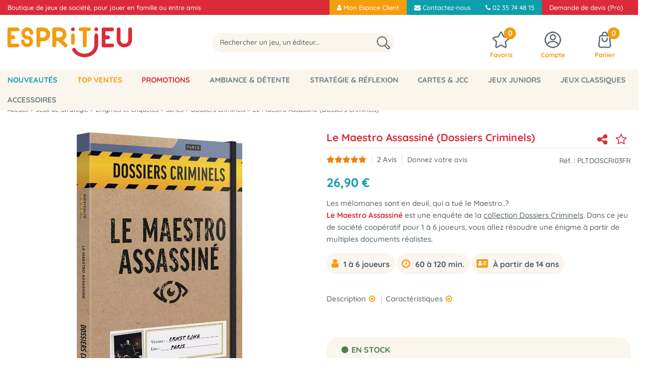

--- FILE ---
content_type: text/css;charset=iso-8859-1
request_url: https://www.espritjeu.com/themes/html/css/fiche_article.all.css?t=1698227582&p=admin_o8&r=1
body_size: 8538
content:
 .hide-dispo{ display:none; } .fa_commentaires tbody,.fa_commentaires tfoot,.fa_commentaires thead,.fa_commentaires tbody tr:nth-child(even){background-color: transparent;border: none}.fa_commentaires table{margin-bottom: 0}.fa_commentaires table tr.commentaire-ligne td{border-bottom: 1px solid #dddddd;padding-top: 15px;padding-right: 15px;padding-bottom: 15px;padding-left: 15px}.fa_commentaires table .colonne-gauche span{font-size: 1.2em}.fa_commentaires a.lnk-donner-avis{font-weight: normal}.fa_commentaires thead td{border-bottom: solid 1px #e5e5e5}.fa_commentaires thead a{font-size: 14px;font-weight: bold;text-decoration: none}.fa_commentaires .colonne-gauche{font-size: 14px;font-weight: bold;width: 160px;background-color: #eeeeee;text-align: center;vertical-align: middle}.fa_commentaires .colonne-gauche span{font-size: 14px;font-weight: normal}.fa_commentaires .commentaire-titre{font-size: 14px;font-weight: bold;padding-bottom: 5px}.fa_commentaires div.commentaire-titre span.visu-note{padding: 0}.fa_commentaires .notation-libelle{padding-left: 5px;line-height: 16px;vertical-align: middle}.fa_commentaires #commentaire_ajout{padding-top: 10px;display: none}.fa_commentaires #message_avis{padding-top: 10px}.info-article_commentaire_fond{margin-top: 5px}.info-article_commentaire_titre{font-size: 15px;font-weight: bold;vertical-align: middle;line-height: 25px}.conteneur-onglet-bas .fa_commentaires a{}.fa_commentaires tr.commentaire-ligne td{border-bottom: 1px solid #DEDEDE}.fa_commentaires tr.commentaire-ligne:last-child td{border-bottom: none}.fa_commentaires table .commentaire-titre{font-size: 1.2em;font-weight: normal;padding-bottom: 0px}.fa_commentaires .avis_reponse_titre{font-size: 12px;padding-top: 3px}.fa_commentaires .avis_reponse_titre_identite{font-weight: bold}.fa_commentaires .avis_premier_commentaire p,.fa_commentaires .avis_reponse p{margin: 10px 0;line-height: 1.4}.fa_commentaires .avis_reponse_ecommercant{padding: 10px 12px 5px 12px;background-color: #eeeeee;display: inline-block;position: relative}.fa_commentaires .avis_reponse_ecommercant:before{font-family: "FontAwesome";content: "\f0d8";position: absolute;z-index: 1;top: -15px;font-size: 24px;color: #eeeeee}.fa_commentaires .avis_reponse_client{padding: 10px 12px 5px 12px;border-top: 1px solid #dddddd}.fa_commentaires .avis_lien_afficher_reponses,.fa_commentaires .avis_lien_masquer_reponses{font-weight: bold;margin: 15px 0 5px 0;display: inline-block;font-size: 12px;vertical-align: middle}.fa_commentaires .avis_lien_afficher_reponses:before{font-family: "FontAwesome";content: "\f078";vertical-align: text-top}.fa_commentaires .avis_lien_masquer_reponses:before{font-family: "FontAwesome";content: "\f077";vertical-align: text-top}.fa_commentaires .commentaire-date {font-size:12px;font-style: italic}.fa_commentaires .avis_photos img{max-width: 100px}#cont-photos{position: relative;visibility: hidden}#big-fa-photo{height: 300px;width: 765px}img.light{cursor: url("../img/zoomplus.png"), pointer}#img-big{border: none}.global-photos.horizontal{position: relative;overflow: hidden;margin-top: 10px}.global-photos.horizontal .galerie-cont-photos{position: relative;margin: 0 0 0 24px;overflow: hidden}.global-photos.horizontal ul#fa-photos{list-style: none;margin: 0;padding: 0}.global-photos.horizontal ul#fa-photos li{list-style: none;margin: 0 4px 5px 0;padding: 0 5px;border: none !important;float: left;position: relative;overflow: hidden}.global-photos.horizontal ul#fa-photos li:hover{border: none !important}.global-photos.horizontal ul#fa-photos li.active{border: none !important}.global-photos.horizontal ul#fa-photos li::before{content: "";display: block;width: 73px;height: 63px;position: absolute;z-index: 10;left: 0;top: -1;border: solid 1px #DEDEDE;cursor: pointer}.global-photos.horizontal ul#fa-photos li:hover::before{border: 1px solid #CDCDCD}.global-photos.horizontal ul#fa-photos li.active::before{border: 1px solid #CCCCCC}.global-photos.horizontal ul#fa-photos li img{border: none}.global-photos.horizontal ul#fa-photos, .global-photos.horizontal ul#fa-photos li{height: 65px}.global-photos.horizontal, .global-photos.horizontal .galerie-cont-photos{height: 67px;margin: auto}.global-photos.horizontal ul#fa-photos li{width: 65px}.pad.go-left, .pad.go-right{position: absolute;width: 20px;top: 50%;margin-top: -20px;height: 40px;cursor: pointer}.pad.go-left{left: 0;background: url('../img/fiche_article/fleches-galerie.png') 0 -20px no-repeat}.pad.go-left:hover{left: 0;background: url('../img/fiche_article/fleches-galerie.png') -20px -20px no-repeat}.pad.go-left.disabled{left: 0;background: url('../img/fiche_article/fleches-galerie.png') -40px -20px no-repeat;cursor: default}.pad.go-right{right: 0;background: url('../img/fiche_article/fleches-galerie.png') -60px -20px no-repeat}.pad.go-right:hover{right: 0;background: url('../img/fiche_article/fleches-galerie.png') -80px -20px no-repeat}.pad.go-right.disabled{right: 0;background: url('../img/fiche_article/fleches-galerie.png') -100px -20px no-repeat;cursor: default}.global-photos.vertical{position: relative;overflow: hidden}.global-photos.vertical .galerie-cont-photos{position: relative;margin-top: 24px;overflow: hidden}.global-photos.vertical ul#fa-photos{list-style: none;margin: 0;padding: 0}.global-photos.vertical ul#fa-photos li{list-style: none;margin: 0 0px 15px 0;padding: 0px;border: 1px solid #EEE;float: left;position: relative;overflow: hidden;background-color: #FFFFFF}.global-photos.vertical ul#fa-photos li:hover{border: 1px solid #CCC}.global-photos.vertical ul#fa-photos li.active{border: 1px solid #AAA}.global-photos.vertical ul#fa-photos li img{border: none}.global-photos.vertical ul#fa-photos li{height: 75px}.global-photos.vertical ul#fa-photos{width: 75px}.global-photos.vertical ul#fa-photos li{width: 75px}.global-photos.vertical, .global-photos.vertical .galerie-cont-photos{width: 77px}.pad.go-up, .pad.go-down{position: absolute;background-color: #fff;height: 20px;width: 40px;left: 50%;cursor: pointer;margin: 0 0 0 -20px;z-index: 5}.pad.go-up{top: 0;background: url('../img/fiche_article/fleches-galerie.png') 0 0 no-repeat}.pad.go-up:hover{top: 0;background: url('../img/fiche_article/fleches-galerie.png') -40px 0 no-repeat}.pad.go-up.disabled{top: 0;background: url('../img/fiche_article/fleches-galerie.png') -80px 0 no-repeat;cursor: default}.pad.go-down{bottom: 0;background: url('../img/fiche_article/fleches-galerie.png') 0 -60px no-repeat}.pad.go-down:hover{bottom: 0;background: url('../img/fiche_article/fleches-galerie.png') -40px -60px no-repeat}.pad.go-down.disabled{bottom: 0;background: url('../img/fiche_article/fleches-galerie.png') -80px -60px no-repeat;cursor: default}.owl-nav .owl-prev i,.owl-nav .owl-next i {font-size:2em !important}.zoomPad{position:relative;float:left;z-index: 100;cursor: url("../img/zoomplus.png"), crosshair}.zoomPreload{-moz-opacity:0.8;opacity: 0.8;filter: alpha(opacity=80);color: #333;font-size: 12px;font-family: Tahoma;text-decoration: none;border: 1px solid #CCC;background-color: white;padding: 8px;text-align:center;background:url('../img/zoomloader.gif') 43px 30px no-repeat;z-index:110;width:90px;height:43px;position:absolute;top:0px;left:0px;    * width:100px;    * height:49px}.zoomPup{overflow:hidden;background-color: #FFF;-moz-opacity:0.6;opacity: 0.6;filter: alpha(opacity=60);z-index:120;position:absolute;border:1px solid #CCC;z-index:101;cursor: url("../img/zoomplus.png"), crosshair;border-radius:5px}.zoomOverlay{position:absolute;left:0px;top:0px;background:#FFF;z-index:5000;width:100%;height:100%;display:none;z-index:101;border-radius: 10px}.zoomWindow{position:absolute;left:110%;top:40px;height:auto;z-index:110}.zoomWrapper{position:relative;z-index:110;border:1px solid #CACACA;box-shadow:0px 0px 5px rgba(0, 0, 0, 0.25);border-radius: 10px;background:#FFF}.zoomWrapperTitle{display:block;background:#999;color:#FFF;height:18px;line-height:18px;width:100%;overflow:hidden;text-align:center;font-size:10px;position:absolute;top:0px;left:0px;z-index:120;-moz-opacity:0.6;opacity: 0.6;filter: alpha(opacity=60)}.zoomWrapperImage{display:block;position:relative;overflow:hidden;z-index:110;border-radius: 9px}.zoomWrapperImage img{border:0px;display:block;position:absolute;z-index:101}.zoomIframe{z-index: -1;filter:alpha(opacity=0);-moz-opacity: 0.80;opacity: 0.80;position:absolute;display:block}.tableau-pack thead{display: none}.tableau-pack-designation a{font-size: 13px}.tableau-pack-check{width: 20px}.tableau-pack-variante{text-align: left}.tableau-pack-prix{display: none}#liens-internes li.detail-pack:after{display: none}#liens-internes li.detail-pack{border-left: none}.cart_product_designation .bouton2{display: inline-block !important}.pop-ref{margin: 10px 0}.pop-designation{font-size: 1.2em}#reseaux {display:inline-block;list-style:none;line-height:25px;height:25px;padding:0;margin:0}#reseaux li {margin:0 0px 0px 0;padding:2px 0 0 3px;display:inline-block;height:23px;line-height:23px;text-align:center;vertical-align:middle;    float: left}#reseaux li a {display:block;height:25px;line-height:25px;width:25px;text-align:center;vertical-align:middle}#reseaux li a img {border:none}#reseaux li.plusone {    padding-top: 2px;    padding-left: 3px;    height:23px}#tooltip-main{position: absolute}#tooltip-main #tooltip-wrapper{position: relative;border-radius: 0px;background-color: #ffffff !important;border: solid 2px #cccccc;box-shadow: 0px 5px 5px rgba(0,0,0,0.25)}#tooltip-main #tooltip-wrapper #tooltip-loader{padding: 15px}#tooltip-main #tooltip-content{border-radius: 0px;padding: 5px;font-size: 0.9em;text-align: center}#tooltip-arrow{position: absolute}#tooltip-arrow.down, #tooltip-arrow.up{width: 15px;height: 9px;position: absolute;left: 50%;margin-left: -7px}#tooltip-arrow.down{bottom: -9px}#tooltip-arrow.up{top: -9px}#tooltip-arrow.down .arrow{background: url('../img/fleche-bas.png') center center no-repeat;width: 15px;height: 9px;margin: auto}#tooltip-arrow.up .arrow{background: url('../img/fleche-haut.png') center center no-repeat;width: 15px;height: 9px;margin: auto}#tooltip-arrow.left, #tooltip-arrow.right{width: 7px;height: 14px;position: absolute;top: 50%;margin-top: -7px}#tooltip-arrow.right{right: -7px}#tooltip-arrow.left{left: -7px}#tooltip-arrow.right .arrow{background: url('../img/fleche-droit.png') center center no-repeat;width: 7px;height: 14px;margin: auto}#tooltip-arrow.left .arrow{background: url('../img/fleche-gauche.png') center center no-repeat;width: 7px;height: 14px;margin: auto}#cont-var .variations.affichage-color .variationObjColor{border-radius: 15px;border: solid 1px #000000;height: 22px;width: 22px}#cont-var .variation_groupe{margin-top: 10px}.is-small #cont-var .variation_groupe{text-align: center}.is-small #cont-var .variations.affichage-color,.is-small #cont-var .variations.affichage-html{display: inline-flex}.is-small #cont-var .variations.affichage-input{display: inline-block;text-align: left}#html.liste-variantes,.affichage-html{list-style: none;padding: 0;margin: 5px 0}#html.liste-variantes li,.affichage-html li{float: left;padding: 5px;margin: 0 5px 5px 0;min-width: 37px;height: 37px;border: solid 1px #000000;font-weight: bold;text-align: center;font-size: 16px;cursor: default;-moz-border-radius: 5px;-webkit-border-radius: 5px;border-radius: 5px;-moz-transition: all 0.2s ease-in-out;-webkit-transition: all 0.2s ease-in-out;-o-transition: all 0.2s ease-in-out;transition: all 0.2s ease-in-out}#html.liste-variantes li:hover,.affichage-html li:hover{border: solid 1px #242424}#html.liste-variantes li.ajout,.affichage-html li.ajout{cursor: pointer}#html.liste-variantes li.rupture,.affichage-html li.rupture{cursor: default}#html.liste-variantes li.rupture.ajout,.affichage-html li.rupture.ajout{cursor: pointer}#html.liste-variantes li.limited,.affichage-html li.limited{cursor: pointer}#html.liste-variantes li.limited.ajout,.affichage-html li.limited.ajout{cursor: pointer}#html.liste-variantes li.enstock,.affichage-html li.enstock{cursor: pointer}#html.liste-variantes li.enstock.ajout,.affichage-html li.enstock.ajout{cursor: pointer}#html.liste-variantes li.enstock.ajout.active{border-color: #4e9112;background-color: #4e9112;color: #FFFFFF}#html.liste-variantes li.limited.ajout.active{border-color: #fe7c12;background-color: #fe7c12;color: #FFFFFF}#html.liste-variantes li.rupture,.affichage-html li.rupture{opacity: 0.25;background-color: #eeeeee}#html.liste-variantes li.rupture.ajout,.affichage-html li.rupture.ajout{opacity: 1 !important;background-color: #FFFFFF}#html.liste-variantes li.rupture.ajout.active,.affichage-html li.rupture.ajout.active{opacity: 1;border-color: #cf1616;color: #cf1616;background: transparent}.fa_general .fa-bell{margin-right: 3px;    width: 20px;    display: inline-block;    text-align: center}.is-small .liste-variantes-html{text-align: center}.is-small .liste-variantes-html .liste-variantes{margin: auto !important;display: inline-block}.affichage-select{margin-top: 2px;margin-bottom: 10px;padding: 5px 0;border-radius: 2px;max-width: 100%;width: auto;height: 21px;line-height: 21px;font-size: 14px;vertical-align: middle}#input.liste-variantes{display: inline-block}#input.liste-variantes, .affichage-input{list-style: none;padding: 0;margin: 5px 0}#input.liste-variantes li.affichage-input li{display: block;padding: 5px;font-weight: bold;font-size: 14px;cursor: default}#input.liste-variantes li.ajout,.affichage-input li.ajout{cursor: pointer}#input.liste-variantes li .designation,.affichage-input li .designation{font-size: 14px;font-weight: bold}#input.liste-variantes li .stock,.affichage-input li .stock{font-size: 13px;font-weight: normal}#input.liste-variantes li{line-height: 20px;min-height: 20px;vertical-align: middle;margin-bottom: 5px}#input.liste-variantes li input,.affichage-input li input{vertical-align: middle;margin: 0 5px 0 0}#input.liste-variantes li span,.affichage-input li span{vertical-align: middle;margin: 0}#input.liste-variantes li .designation,.affichage-input li .designation{font-weight: normal}#input.liste-variantes li .stock.enstock{color: #4e9112}#input.liste-variantes li .stock.limited{color: #fe7c12}#input.liste-variantes li .stock.rupture{color: #cf1616}.is-small .liste-variantes-radio{text-align: center}.is-small .liste-variantes-radio .liste-variantes{margin: auto !important;text-align: left}.liste-variantes li .puce-couleur{width: 7px;height: 7px;display: inline-block}.affichage-color {list-style:none}.affichage-color .rupture{color: #999}.affichage-color .active{text-decoration: underline}#preview{position: absolute;border: 1px solid #ccc;background: #fff;padding: 0;display: none;color: #000;text-align: center;z-index: 1000;box-shadow: 2px 3px 3px rgba(0, 0, 0, 0.2)}#tableau-var.liste-variantes{width: 100%;border-spacing: 0px;margin-bottom: 10px}#tableau-var.liste-variantes thead{border: none}#tableau-var.liste-variantes tr{background-color: white}#tableau-var.liste-variantes thead th{padding: 5px;line-height: 20px;color: #000000;font-family: "opensansbold";font-size: 14px;font-weight: normal;text-transform: uppercase}#tableau-var.liste-variantes th,#tableau-var.liste-variantes td{padding: 5px;vertical-align: middle}.liste-variantes tr[id*="var-designation"] td{border-top: solid 1px #DEDEDE}#tableau-var.liste-variantes .designation-tableau-var{font-family: Arial, sans-serif;font-size: 14px}#tableau-var.liste-variantes tbody{border: none}#tableau-var.liste-variantes tbody tr:nth-child(odd) td{}#tableau-var.liste-variantes .prix{font-size: 18px}.stock-tableau-var{vertical-align: top;font-size: 13px !important;font-family: Arial, sans-serif}.stock-tableau-var.enstock{color: #4e9112}.stock-tableau-var.limited{color: #fe7c12}.stock-tableau-var.rupture{color: #cf1616}.tableau-var-promo{float: none}.cont-tableau-var-sigle{width: 18px;height: 18px;line-height: 16px;font-size: 20px;cursor: pointer;display: inline-block;font-family: Arial, sans-serif;text-align: center;box-sizing: border-box;vertical-align: middle;font-weight: normal;color: #000000;text-decoration: none;-moz-transition: all 0.2s ease-in-out;-webkit-transition: all 0.2s ease-in-out;-o-transition: all 0.2s ease-in-out;transition: all 0.2s ease-in-out}.cont-tableau-var-sigle:hover{color: #000}.cont-tableau-var-sigle.quantite-tableau-var-moins:before{content: "\f056";font-family: FontAwesome}.cont-tableau-var-sigle.quantite-tableau-var-plus:before{content: "\f055";font-family: FontAwesome}.quantite-tableau-var-input{display: inline-block !important;font-size: 13px !important;font-weight: bold !important;text-align: center !important;vertical-align: middle !important;height: 30px !important;width: 40px !important;padding: 0 !important;text-align: center !important;line-height: 18px !important;border: solid 1px #000000 !important;color: #000000;margin: 0 auto 2px !important;box-sizing: border-box}.popup-variantes-photo{width: 300px;text-align: center}.popup-variantes-photo table{margin: auto}.popup-variantes-designation{max-height: 300px;overflow: auto;padding: 0}.popup-variantes-designation > div{margin-bottom: 9px;margin-right: 10px;padding: 5px;width: 278px;float: left}.popup-variantes-designation .fa_description{padding: 5px}.popup-variantes-bouton1{text-align: left;height: 50px}.popup-variantes-bouton2{width: 250px;text-align: right}.popup-variantes-total, .popup-variantes-total .fa_prix-unitaire{line-height: normal;height: initial;vertical-align: baseline}.popup-variantes-total{padding-top: 20px}.PresentationVarianteTableau #cont-var{width: 100%}.PresentationVarianteTableau .after-btn-panier{display: none !important}.PresentationVarianteTableau .fa_prix-total{display: inline-block !important}.total_ligne_tableau,.total_ligne_fidelite,.prix_barre_ligne{display: none}.is-large .total_ligne_fidelite{display: inline-block}.prix_total_ligne{font-weight: bold}.prix_barre_ligne > span{font-weight: bold;text-decoration: line-through}*{outline: none}.fiche_article_base{margin: 0 auto !important}.fa_general{padding: 0 10px 10px 10px;margin: auto;border: none;margin-top: 0px}.fa_bloc-image{width: 45%;float: left;position: relative;z-index: 1}#cont-grande-photo table td{width: 520px;height: 520px}.fa_bloc-image-espace{margin-right: 0px}.fa_bloc-image{padding: 0 30px !important}.is-small .fa_bloc-image{padding: 0 !important}#cont-photos{margin-top: 10px;margin-left: 10px;visibility: visible}#fa-photos .owl-stage{display: flex;justify-content: space-between}#fa-photos .owl-item [id^="li_image_"]{height: 100%;border: solid 1px #DEDEDE}#fa-photos .owl-item [id^="li_image_"]:hover{border: 1px solid #CDCDCD}#fa-photos .owl-item a{display: flex;align-items: center;justify-content: center;height: 75px}#fa-photos .owl-item img{max-height: 75px;width: auto}#grande-photo{display: flex;justify-content: center;align-items: center;background-position: 50% 50%;position: relative}#grande-photo .zoom{position: absolute;top: 0;left: 0;right: 0;bottom: 0;overflow: hidden}#grande-photo a, #grande-photo a .zoomPad{height: 100%;max-height: 100%}.drift-zoom-pane{z-index: 10000000000}.drift-inline{border-radius: 0 !important;width: 200px !important;height: 200px !important}#grande-photo .lightable{cursor: zoom-in !important}#grande-photo img, #grande-photo a img{max-height: 100%;width: auto;transition: opacity .5s;display: block}#grande-photo{height: 700px}img#img-big{max-height: 700px}.is-small #grande-photo{height: 450px}.is-small img#img-big{max-height: 450px}.fa_bloc-galerie{width: 10%;float: left;position: relative;z-index: 0;margin: 10px 0}.fa_galerie-horizontale{display: none}#product-lightbox, .reveal.picture-popup{position: relative;flex-flow: column nowrap;top: 25px;bottom: 25px;max-width: 75%;height: calc(100vh - 50px);max-height: calc(100vh - 50px)}.is-small #product-lightbox,.is-small , .reveal.picture-popup{max-width: 100%}#product-lightbox .modal-title,.reveal.picture-popup .modal-title{flex: 0 0 auto;position: relative}#product-lightbox .modal-content,.reveal.picture-popup .modal-content{flex: 0 1 100%;position: relative}#fa-photos-carousel,.reveal.picture-popup .avis_photos{display: block;position: absolute;top: 0;left: 0;right: 0;bottom: 0}#fa-photos-carousel .owl-stage-outer, .reveal.picture-popup .owl-stage-outer, #fa-photos-carousel .owl-stage-outer div,.reveal.picture-popup .owl-stage-outer div{display: block;position: relative;max-height: 100%;height: 100%}#fa-photos-carousel a,.reveal.picture-popup a{display: flex;justify-content: center;align-items: center;max-height: 100%;height: 100%}#fa-photos-carousel img,.reveal.picture-popup .avis_photos img{width: auto;max-height: 100%;margin: 0 auto}.fa_marque{display: block;font-size: 1.1em;margin-bottom: 10px;text-align: center}.is-small .fa_marque{padding: 0px;margin-bottom: 10px;text-align: center}.fa_marques_widget-share{}.fa_etiquette{position: absolute;left: 0;top: 0;z-index: 101;min-width: 100%}.fa_nouveau, .fa_solde, .fa_promo, .fa_remise{padding: 4px 4px;margin: 0 0 3px 0;vertical-align: middle;font-size: 13px;font-weight: normal;text-align: center;color: #FFFFFF;min-width: 80px}.fa_nouveau,.fa_solde,.fa_promo{letter-spacing: 1px}.fa_remise{font-weight: bold;font-size: 16px}.fa_bloc-details{float: right;width: 45%;margin: 0}.fa_bloc-texte{width: 100%;padding: 0;margin-bottom: 20px}.fa_designation{font-size: 24px;line-height: 1em;padding-bottom: 0px;margin-bottom: 0px}.fa_description_boite_produit{    height: auto;    line-height: 1.4em;    padding: 10px 0;    }.fa_info_panier{padding: 0;margin-bottom: 10px}.fa_reference{font-weight: normal;font-size: 1em;padding: 0px;margin-top: 5px;display: block}.is-small .fa_reference, .is-small #intro-variante{text-align: center}.is-small #intro-variante{margin-bottom: 10px}.fa_description{font-size: 1em;padding: 0;margin: 5px 0}.is-small .fa_description{}.actions{list-style: none;margin: 10px 0;padding: 0;border-top: 1px solid #DEDEDE;border-bottom: 1px solid #DEDEDE}.actions .action{font-size: 1em;font-weight: normal;padding: 0 10px;margin: 5px 0;display: inline-block}.actions li.action:last-child{border-right: none !important;padding-right: 0 !important;padding-left: 0 !important}.actions.avis-clients[itemprop] .action:last-child{padding-left: 10px !important}.actions .action.moyenne-coms{display: none}.actions .action a{font-size: 1em;text-decoration: none;font-weight: normal;margin-right: 10px}.actions .action a:hover{text-decoration: underline}div.visu-note{margin-top: 3px}.actions.avis-clients{margin-top: 10px;border: none !important}.actions.avis-clients .action{margin: 0;padding: 0 10px}.actions.avis-clients .action.visu-note{padding: 0 10px 0 0;margin-right: 10px;border-right: solid 1px #dedede}.actions.avis-clients .nb-coms{padding: 2px 0 0 0;margin-right: 10px;border-right: solid 1px #dedede}.actions.avis-clients .lnk-donner-avis{font-size: 1em;border-right: none !important;padding-top: 2px;display:block}.actions.avis-clients .lnk-donner-avis.premier-avis span{background: url(../img/fiche_article/etoiles.png) 0 50% no-repeat;width: 16px;margin-right: 5px;height: 16px;display: inline-block}#liens-internes{padding: 0;margin: 15px 0 10px 0}ul#liens-internes a{font-size: 1em;margin: 0px !important}#liens-internes li:after{content:"\f107";font-family: FontAwesome;margin-left: 2px;vertical-align: top}#liens-internes li{display: inline-block;cursor: pointer;line-height: 16px;list-style: none;margin: 0;padding: 0;font-size: 1em;font-weight: normal}#liens-internes li{margin: 0 0 0 8px;padding: 0 0 0 8px;border-left: solid 1px #cccccc}#liens-internes li:nth-child(1){margin: 0px !important;padding: 0px !important;border-left: none !important}.fa_bloc-conditionnement{}.fa_quantite_minimum{padding: 0px;margin-bottom: 0px;line-height: 20px;font-size: 1.2em;font-weight: normal;width: 50%;float: left}.is-small .fa_quantite_minimum{font-size: 1.1em}.fa_bloc-variante{margin-bottom: 10px}.fa_bloc-variante #intro-variante,#config-variante{font-size: 1.3em;display: block;font-weight: normal !important;text-transform: uppercase;margin-top: 5px}.variante_carac{display: none}.variation_groupe_titre{text-transform: uppercase;margin-top: 20px;font-weight: bold}.fa_bloc-variante-stock .fa_stock{margin-right: 15px}.is-small .fa_bloc-variante-stock .fa_stock{margin-right: 0px}.fa_stock{font-weight: bold;font-size: 1.1em;vertical-align: middle;margin-bottom: 10px}.fag-stock-enstock{color: #4e9112}.fag-stock-limited{color: #fe7c12}.fag-stock-rupture{color: #cf1616}a.lnk-alerte-stock{font-size: 1.1em}a.lnk-alerte-stock span{display: inline-block}a.lnk-alerte-stock::before{border-bottom: none !important}.bloc-ajout{padding: 0px;margin-bottom: 10px}.is-small .bloc-ajout-colonne{text-align: center}.bloc-ajout-colonne1{width: 50%;float: left;text-align: left;box-sizing: border-box}.bloc-ajout-colonne2{width: 50%;float: left;text-align: left;box-sizing: border-box}.bloc-ajout-infos{margin-bottom: 5px;line-height: 20px;font-size: 1em;font-weight: normal}.bloc-ajout-bouton{margin-bottom: 5px}.fa_prix{font-weight: bold;font-size: 1.2em;vertical-align: middle;margin-bottom: 0px;position: relative;display: inline-block}.fa_prix .obj_prefixe{font-size: 1em}.fa_prix .obj_prix_entier{}.obj_type_prix{font-weight: normal;font-size: 1em;padding-left: 2px}.fa_prix-barre{display: inline-block;font-weight: normal;font-size: 1em;line-height: 20px;text-transform: lowercase}.fa_prix-barre .obj_prix_barre_unitaire{text-decoration: line-through}.fa_bloc_prix{margin: 5px 0}.fa_prix-unitaire{display: inline-block;font-weight: normal;height: 40px;line-height: 40px}.fa_ecotaxe{font-size: 0.9em;font-weight: normal;line-height: 15px;margin-bottom: 5px;clear: both;display: none}.fa_prix-total{font-size: 1em;display: none;text-align: left;vertical-align: middle}.fa_prix-total .fa_prix-total-conteneur {}.fa_prix-total .fa_prix-total-conteneur .blk_variante {margin-top:10px;margin-right:30px;margin-bottom:10px}.is-small .fa_prix-total .fa_prix-total-conteneur .blk_variante {margin-right:0;margin-bottom:0}.blk_variante{font-weight: bold !important}.blk_condition_variante{font-size: 11px;display: none !important}.fa_ecomobilier{font-size: 0.9em;font-weight: normal;line-height: 15px;margin-bottom: 5px;clear: both;display: none}.fa_prix_avec_eco_mobilier{font-size: 1em;font-weight: normal;line-height: 18px;clear: both;display: none}.fa_quantite{font-weight: bold;vertical-align: middle;padding: 0px;height: auto;float: right;width: 100%}#qte-blk-1, #qte-blk-2{display: none}#cont-qte{display: block;width: 20%;vertical-align: bottom;float: left;box-sizing: border-box;padding-right: 5px}.cont-field-qte{width: 100%;margin: 0;display: inline-block;text-align: center}.title-qte{line-height: 25px;display: inline-block;font-size: 1em !important;font-weight: normal;text-transform: uppercase}.cont-field-qte .quantite_moins,.cont-field-qte .quantite_plus{cursor: pointer;display: block;height: 22px;width: 22px;line-height: 20px;vertical-align: middle;font-size: 20px;margin: 3px;padding: 0;box-sizing: border-box;font-weight: normal;text-align: center;-moz-transition: all 0.2s ease-in-out;-webkit-transition: all 0.2s ease-in-out;-o-transition: all 0.2s ease-in-out;transition: all 0.2s ease-in-out}.cont-field-qte .quantite_moins:hover,.cont-field-qte .quantite_plus:hover{color: #000}.cont-field-qte .quantite_moins:before{content: "\f056";font-family: FontAwesome}.cont-field-qte .quantite_plus:before{content: "\f055";font-family: FontAwesome}.fa_quantite input{font-size: 24px;font-weight: normal;text-align: center;vertical-align: middle;height: 40px;width: 72%;line-height: 18px;border: solid 1px #cccccc;margin: auto;padding: 5px 0px;line-height: 40px;display: inline-block;float: left;box-shadow: none}.fa_quantite input:disabled{background-color: #f0f0f0}.fa_quantite_boutons{width: 25%;display: inline-block;text-align: center;overflow: hidden;height: 50px}#btn-panier{display: block;width: 80%;vertical-align: top;float: left;box-sizing: border-box}#btn-panier.btn-panier-tableau{width: 100%}.blk_bouton_panier_mode{display: none}#btn-panier .blk_bouton_panier_mode{text-align: right}#btn-panier .blk_bouton_panier_mode .bouton5{display: block}#btn-panier .blk_bouton_panier_mode .bouton4,#btn-panier .blk_bouton_panier_mode .bouton5 a{width: 100%;text-align: center;box-sizing: border-box;padding: 5px 0px;line-height: 40px;text-transform: uppercase}.fa_contenu #btn-panier .blk_bouton_panier_mode .bouton4,.fa_contenu #btn-panier .blk_bouton_panier_mode .bouton5 a{font-size: 20px}.is-small .fa_contenu #btn-panier .blk_bouton_panier_mode .bouton4{font-size: 1em}.after-btn-panier.clear{clear: none}.fa_delai_condition{font-size: 1em;font-weight: normal}.fa_delai_livraison{padding: 0;margin-bottom: 5px}.fa_delai_livraison{font-weight: bold;color: #000}.fa_fidelite{font-size: 1em;font-weight: normal;margin: 10px 0;padding: 0px;display: none;text-align: left}.fa_fidelite .obj_points_fidelite{font-weight: bold}.bloc-ajout-liens{text-align: left;margin-bottom: 15px}.fa_alerte_stock a:before{content: "\f0a2";font-family: FontAwesome;font-size: 11px !important}a.fa_btn-infos:before{content: "\f059";font-family: FontAwesome;margin-right: 3px;    width: 20px;    display: inline-block;    text-align: center}a.fa_btn-infos{cursor: pointer;text-decoration: none;font-size: 1.1em;font-weight: normal;display: inline-block}a.fa_btn-infos span{display: inline-block}.financement-sofinco{font-size: 15px;font-weight: normal;height: 24px;line-height: 24px;margin: 0 10px 0 0;padding: 0 5px;display: block;border: solid 1px #DEDEDE;border-radius: 2px;float: left}.financement-sofinco:hover{background-color: #F1F1F1}a.lnk-financement-sofinco{background: url("../img/fiche_article/picto-sofinco.png") 100% center no-repeat;padding-right: 68px;display: inline-block;line-height: 24px;text-decoration: none;font-size: 1.1em !important}a.lnk-financement-sofinco:before{content: "\f283";font-family: FontAwesome;margin-right: 5px}.lnk-dispo-magasin{font-size: 1.1em;font-weight: normal !important;height: auto !important;line-height: normal !important;margin-top: 0 !important;padding: 0 !important;display: inline-block !important;background: none !important}.lnk-dispo-magasin i.fa{margin-right: 3px;    width: 20px;display: inline-block;    text-align: center}.lnk-dispo-magasin span{display: inline-block}.lnk-map-off{display: none !important}.fa_personnalisation{margin-bottom: 20px}.obj_custom_field label{text-transform: uppercase}.obj_custom_field .switch label{text-transform: lowercase;font-size: 1.2em;color: #555 !important}.obj_custom_field .switch{padding-left: 2px}.obj_custom_field .input-text{box-shadow: none !important;border-color: #ccc;border-radius: 4px}.obj_custom_field select{border-radius: 4px}.obj_custom_field .input-group-label{border-radius: 4px}.obj_custom_field .input-group .input-group-label{border-radius: 4px 0px 0px 4px}.obj_custom_field .input-group .input-text{border-radius: 0px 4px 4px 0px}.obj_custom_field .ligne-compte{margin-bottom: 0px}.obj_custom_field small{margin-bottom: 0px;font-size: 0.9em}.fa_precommande{padding: 0;margin-bottom: 5px}.fag-stock-precommande{margin-bottom: 5px}.fa_rassurance{margin-bottom: 20px}.fa_categories{background-color: #EFEFEF;padding: 10px;margin: 10px 0;line-height: 18px}.multi-ariane .ariane-thematique-link, .multi-ariane a.ariane-thematique-link{font-size: 12px !important;text-decoration: none;font-weight: normal}.fa_rassurance .grd{margin: inherit}.fa_regroupement{margin-top: 10px;margin-bottom: 20px}.fa_regroupement-titre{color: #666;font-size: 1.3em !important;display: block;font-weight: normal !important;text-transform: uppercase;margin-bottom: 7px}.is-small .fa_regroupement-titre{text-align: center}div.global-carousel{margin-left: 0px}#articles-regroupes.owl-carousel{margin-left: 0px}#articles-regroupes.owl-carousel .owl-item{margin: 0 7px 6px 5px}div.global-carousel.horizontal ul#articles-regroupes li.thumb{margin: 0 7px 6px 5px}#articles-regroupes li a{height: 100%;display: block}#articles-regroupes.owl-carousel, #articles-regroupes.owl-carousel .owl-item {height: auto}#articles-regroupes.owl-carousel .owl-item a {height: 100px;display:block;margin-left: auto;margin-right: auto}#articles-regroupes.owl-carousel .owl-item a div {height: 100%}#articles-regroupes.owl-carousel .owl-item {margin-left: 0px !important;margin-top: 0px !important;margin-bottom : 0px !important}#articles-regroupes.owl-carousel {margin-left: 0px !important;margin-right: 0px !important}.is-small #articles-regroupes .owl-stage{margin-left: auto;    margin-right: auto}#articles-regroupes .owl-nav {    margin-top: 0px}#articles-regroupes .owl-nav .owl-prev {left: 0;height: 100%;    width: 40px}#articles-regroupes .owl-nav .owl-next {right: 0;height: 100%;    width: 40px}#articles-regroupes .owl-nav .owl-prev i {padding-right: 5px}#articles-regroupes .owl-nav .owl-next i {padding-left: 5px}#articles-regroupes .owl-nav .owl-prev i, #articles-regroupes .owl-nav .owl-next i {font-size: 28px !important;    background: rgba(255,255,255,0.85);width: 30px;    height: 30px;    border-radius: 50%;    text-align: center;    -moz-transition: all 0.2s ease-in-out;-webkit-transition: all 0.2s ease-in-out;-o-transition: all 0.2s ease-in-out;transition: all 0.2s ease-in-out}#articles-regroupes .owl-nav .owl-prev i:hover, #articles-regroupes .owl-nav .owl-next i:hover {background: rgba(255,255,255,1)}#onglet-desc{background-color: #efefef;width: 100%;margin-bottom: 15px}.onglet-bottom{padding: 0;list-style: none;background-color: #efefef;z-index: 21;margin: auto;border-left: solid 1px #FFFFFF}.onglet-bottom .onglet-li{border-radius: 0px;background-color: transparent;float: none;padding: 10px 15px 7px 15px;text-align: center;margin: 0 0px 0 0;cursor: pointer;border-right: solid 1px #FFFFFF;font-weight: normal;text-transform: uppercase;font-size: 14px;-moz-transition: all 0.2s ease-in-out;-webkit-transition: all 0.2s ease-in-out;-o-transition: all 0.2s ease-in-out;transition: all 0.2s ease-in-out;display: flex;justify-content: center;align-items: center}.onglet-bottom .onglet-li > a{text-decoration: none;-moz-transition: all 0.2s ease-in-out;-webkit-transition: all 0.2s ease-in-out;-o-transition: all 0.2s ease-in-out;transition: all 0.2s ease-in-out;display: block}.onglet-bottom .onglet-li.active, .onglet-bottom .onglet-li:hover{background-color: #393939}.onglet-bottom .onglet-li.active > a, .onglet-bottom .onglet-li:hover > a{color: #FFFFFF}.conteneur-onglet-bas{clear: both;padding: 0px;margin: auto;margin-top:20px}.is-small .conteneur-onglet-bas {    margin-top:0px}.onglet-bottom .onglet-li.disabled, .onglet-bottom .onglet-li.disabled:hover{background-color: #E0E0E0;cursor: default;color: #CCC;-moz-text-shadow: 1px 1px #EEE;-webkit-text-shadow: 1px 1px #EEE;text-shadow: 1px 1px #EEE}.conteneur-onglet-bas .cont-onglet{line-height: normal;clear: both;margin-top:10px;padding: 10px 10px 10px 10px !important}.masque-onglet{display: none}.cont-onglet-titre{margin-bottom: 10px;text-transform: uppercase;font-size: 24px;font-weight: normal;color: #393939;text-decoration: none;min-height: 25px;padding-bottom: 10px;border-bottom: solid 1px #DEDEDE;margin-bottom: 15px;cursor: pointer;line-height: 1}.cont-onglet-titre span.onglet-chevron-bas:after{content: "\f107";font-family: "FontAwesome"}.cont-onglet-titre span.onglet-chevron-haut:after{content: "\f106";font-family: "FontAwesome"}#div_description_longue, #div_description_longue2, #div_description_longue3{text-align: left;line-height: 1.4em}#div_description_longue ul{list-style-type: disc}#div_description_longue ul li{list-style-type: disc;margin-left: 30px}#tableau_carac{margin: 0 0 15px 0}#tableau_carac li,.custom_caracteristique li{vertical-align: middle;list-style: none}#tableau_carac li.label_groupe,.custom_caracteristique li.label_groupe{font-size: 1em;font-weight: bold;text-transform: uppercase}#tableau_carac li span.label_carac,.custom_caracteristique li span.label_carac{font-weight: normal}.info-article_texte{font-weight: bold;font-size: 1em;display: block;margin: 5px 0 0 0}.info-article_similaire_groupe{font-size: 1em;font-weight: bold;color: #FFFFFF;background-color: #C75732;display: block;padding: 2px}.info-article_similaire_produit{font-size: 1em;font-weight: normal;color: #CC0202;padding-left: 15px}#tableau_carac li,.custom_caracteristique li{border-bottom: 1px solid #DEDEDE;padding: 10px}.label_carac{font-size: 1em}.label_groupe{font-size: 1em}.info-article_document{vertical-align: middle;display: block;font-size: 1em;float: left;padding: 5px;padding-bottom: 0}#simplemodal-overlay{background-color: #000}#simplemodal-container a.modalCloseImg, #ap-close{background: url("../img/boite_pop/fermer.png") center center no-repeat;width: 17px;height: 17px;float: right;display: block;z-index: 3200;position: absolute;top: 4px;right: 4px;cursor: pointer}#simplemodal-container h2{background-color: #333;height: 25px;line-height: 25px;padding: 0 10px;color: white;font-size: 16px}#simplemodal-container #message .erreur center{text-align: left}#message-oasis{border: 1px solid #DEDEDE;background-color: #EEE;padding: 10px;margin: 0 0 7px 0;font-weight: bold;font-size: 16px;color: #666;display: none}.cont-alert-dispo{width: 500px}.cont-alert-dispo .image{float: left;height: 70px;width: 70px;position: relative;overflow: hidden;margin: 0 10px 10px 0}.cont-alert-dispo .infos{float: left;margin: 0 0 10px 0}.cont-alert-dispo .infos .designation{padding: 0 0 5px 0}.cont-alert-dispo hr{clear: both;height: 1px;border: none;margin: 0 0 10px 0}.cont-alert-dispo select{margin: 5px 0 0 0}.cont-alert-dispo .message{padding: 10px 0;font-weight: normal}.cont-alert-dispo .left, .cont-alert-dispo .right{padding: 0 10px 0 0}.cont-alert-dispo .left{float: left;width: 160px}.cont-alert-dispo .right{float: right;width: 300px}.cont-alert-dispo label{display: block}.hide-dispo{visibility: hidden}.owl-item .product_box{width: 100% !important;max-width: 100% !important}.owl-item .product_box img{width: auto !important;margin: 0 auto}#intro-cart_rules{border: none;margin-top: 0px;color: #000}.fa_bloc-cart_rules{margin-bottom: 20px;padding-bottom: 10px;margin-top: 10px;border-top: solid 1px #DEDEDE}.is-small .fa_bloc-cart_rules #intro-cart_rules{text-align: center}.fa_bloc-cart_rules.bloc_close{border-bottom: solid 1px #DEDEDE}.owl-prev,.owl-next {position: absolute;top: 50%;margin: 0px !important;transform: translateY(-50%);color: rgb(10, 10, 10) !important}.owl-theme .owl-nav [class*="owl-"]:hover {background: transparent !important}.owl-prev {left: -1rem}.owl-next {right: -1rem}.blk_bouton_panier_mode[valeur="ajout_devis"] > .fa_btn-panier_off{display: none}tbody tr:nth-child(2n) {background-color: #fff !important}.fa_general iframe{    max-width: 100%}.fa_nosto_padding {padding: 0 20px}.blk_variante, .fa_stock_shop, .fa_stock_web {display: none}.fa_bloc_select_var, .fa_stock_shop, .fa_stock_web, .fa_select_shop {border: solid 1px #dedede;padding: 10px !important}.fa_title_stock {margin-bottom: 5px;font-size: 1.1em}.fa_content_select_var {font-weight: normal}.fa_content_stock {font-weight: normal}.link-popup-shop span {text-decoration: underline}@media screen and (max-width: 39.99875em){    #product-lightbox,     .reveal.picture-popup     {   top: 0;   bottom: 0;    }}.btn_eresa {margin-top: 15px}.btn_eresa .bouton2 {width: 100%;    text-align: center;    box-sizing: border-box;    line-height: 40px}.btn_eresa .bouton2 a {padding: 5px 0px;text-transform: uppercase}#commentaire_cadeau{margin-bottom:0px}.bloc-commentaire-cadeau-infos{margin-bottom:1rem}#tableau-var.liste-variantes-degressifs {border: solid 1px #dedede;margin-bottom: 15px}#tableau-var.liste-variantes-degressifs thead {position: sticky;    top: 0}#tableau-var.liste-variantes-degressifs thead th {padding: 10px 5px;text-transform: unset}#tableau-var.liste-variantes-degressifs tbody th {font-weight: normal !important}#tableau-var.liste-variantes-degressifs tbody td {    border-left: solid 1px #fff}#tableau-var.liste-variantes-degressifs tbody td.hover {    background-color: #4CBB85 !important}#tableau-var.liste-variantes-degressifs tbody td.hover-row {    background-color: #dbf1e7}#tableau-var.liste-variantes-degressifs tbody td.hover-col {    background-color: #dbf1e7}#tableau-var.liste-variantes-degressifs tr {    border-bottom: solid 1px #dedede}#tableau-var.liste-variantes-degressifs .quantite-tableau-var-input {width: 60px !important}div.tarifs-degressifs-remise {margin-top: -5px;    margin-bottom: 5px;    margin-left: -5px;    margin-right: -5px;    font-size: 10px !important;    }.tarifs-degressifs-prix-remise {font-weight: bold}.tarifs-degressifs-disabled {opacity: 0.5}.tarifs-degressifs-barre {text-decoration: line-through}#div_degressifs .blk_variante {    font-weight: normal !important;    margin: 0}#div_degressifs .fa_prix-total-montant {font-size: 1.5em}#div_degressifs .fa_fidelite {    text-align: unset}.fa_qte-opti{background-color : #000000;color: #FFFFFF;text-transform: none !important;    padding : 4px 6px;    display: inline-block;    vertical-align: text-bottom}.intro-tableau-degressif {margin-bottom: 5px}.conteneur-tableau-degressif {overflow: auto;margin-bottom: 15px}.tableau-degressif {border: solid 1px #dedede;margin-bottom: 0}.tableau-degressif tr {border-bottom: solid 1px #dedede !important}.tableau-degressif tr:nth-child(2) td {padding: 10px 5px !important}.tableau-degressif th {font-weight: normal !important;padding: 5px 10px;text-align: center}.tableau-degressif td {padding: 5px;border-left: solid 1px #fff;position: relative}.tableau-degressif .selected_cell > div {z-index: 1;    position: relative}.tableau-degressif .selected_cell:before {    content: "";    display: block;    width: 100%;    height: 100%;    background: #fff;    position: absolute;    opacity: 0.8;    top: 0;    left: 0;    z-index: 1}

--- FILE ---
content_type: text/javascript
request_url: https://static-sb.com/js/sb-tracker.js
body_size: 97406
content:
function spUtilsIsTouchDevice(){return!!("ontouchstart"in window)}function spUtilsTwodigits(e){return e>9?""+e:"0"+e}function spUtilsDisplayDate(e,t){e="undefined"!=typeof e?e:new Date,t="undefined"!=typeof e?t:"jj.mm.yyyy";var i=spUtilsTwodigits(e.getDate())+"."+spUtilsTwodigits(e.getMonth()+1)+"."+e.getFullYear();return"mm.jj.yyyy"==t&&(i=spUtilsTwodigits(e.getMonth()+1)+"."+spUtilsTwodigits(e.getDate())+"."+e.getFullYear()),"yyyy.mm.jj"==t&&(i=e.getFullYear()+"."+spUtilsTwodigits(e.getMonth()+1)+"."+spUtilsTwodigits(e.getDate())),i}function spUtilsFormatDate(e){return e="undefined"!=typeof e?e:new Date,e.getFullYear()+"-"+spUtilsTwodigits(e.getMonth()+1)+"-"+spUtilsTwodigits(e.getDate())}function spUtilsDateMysqlToDate(e){if("undefined"!=typeof e){var t=e.split(/[- :]/),i=Date.UTC(t[0],t[1]-1,t[2],t[3],t[4],t[5]);return new Date(i)}}function spUtilsDateToDateMysql(e){if("undefined"!=typeof e){var t=e.getFullYear()<10?"0"+e.getFullYear():e.getFullYear(),i=e.getMonth()+1<10?"0"+(e.getMonth()+1):e.getMonth()+1,s=e.getDate()<10?"0"+e.getDate():e.getDate(),a=e.getHours()<10?"0"+e.getHours():e.getHours(),n=e.getMinutes()<10?"0"+e.getMinutes():e.getMinutes(),r=e.getSeconds()<10?"0"+e.getSeconds():e.getSeconds(),o=t+"-"+i+"-"+s+" "+a+":"+n+":"+r;return o}}function spDebounce(e,t,i){var s;return function(){var a=this,n=arguments,r=function(){s=null,i||e.apply(a,n)},o=i&&!s;clearTimeout(s),s=setTimeout(r,t),o&&e.apply(a,n)}}function spUtilsInjectCss(e,t){if(e="undefined"!=typeof e&&e,t="undefined"!=typeof t&&t,e&&t){var i=document.head||document.getElementsByTagName("head")[0],s={};sp$("#"+e).length<1?(s=document.createElement("style"),s.id=e,s.type="text/css"):s=document.getElementById(e),s.styleSheet?s.styleSheet.cssText=s.styleSheet.cssText+" "+t:s.appendChild(document.createTextNode(t)),i.appendChild(s)}}var spDebugLoad={debug:function(){return!!spDebugCookie.isset()&&(this.devTracker(),!0)},devTracker:function(){var e="p";if("undefined"!=typeof spDebugCookie&&spDebugCookie.get()){var t=spDebugCookie.get();e=t}var i=document.createElement("script");i.type="text/javascript",i.src="https://social-sb.com/sp-debug.php?env="+e,document.body.appendChild(i),spDebugLoad.debug=function(){return!1}}};if("document"in self&&("classList"in document.createElement("_")?!function(){"use strict";var e=document.createElement("_");if(e.classList.add("c1","c2"),!e.classList.contains("c2")){var t=function(e){var t=DOMTokenList.prototype[e];DOMTokenList.prototype[e]=function(e){var i,s=arguments.length;for(i=0;i<s;i++)e=arguments[i],t.call(this,e)}};t("add"),t("remove")}if(e.classList.toggle("c3",!1),e.classList.contains("c3")){var i=DOMTokenList.prototype.toggle;DOMTokenList.prototype.toggle=function(e,t){return 1 in arguments&&!this.contains(e)==!t?t:i.call(this,e)}}e=null}():!function(e){"use strict";if("Element"in e){var t="classList",i="prototype",s=e.Element[i],a=Object,n=String[i].trim||function(){return this.replace(/^\s+|\s+$/g,"")},r=Array[i].indexOf||function(e){for(var t=0,i=this.length;t<i;t++)if(t in this&&this[t]===e)return t;return-1},o=function(e,t){this.name=e,this.code=DOMException[e],this.message=t},p=function(e,t){if(""===t)throw new o("SYNTAX_ERR","An invalid or illegal string was specified");if(/\s/.test(t))throw new o("INVALID_CHARACTER_ERR","String contains an invalid character");return r.call(e,t)},c=function(e){for(var t=n.call(e.getAttribute("class")||""),i=t?t.split(/\s+/):[],s=0,a=i.length;s<a;s++)this.push(i[s]);this._updateClassName=function(){e.setAttribute("class",this.toString())}},l=c[i]=[],d=function(){return new c(this)};if(o[i]=Error[i],l.item=function(e){return this[e]||null},l.contains=function(e){return e+="",p(this,e)!==-1},l.add=function(){var e,t=arguments,i=0,s=t.length,a=!1;do e=t[i]+"",p(this,e)===-1&&(this.push(e),a=!0);while(++i<s);a&&this._updateClassName()},l.remove=function(){var e,t,i=arguments,s=0,a=i.length,n=!1;do for(e=i[s]+"",t=p(this,e);t!==-1;)this.splice(t,1),n=!0,t=p(this,e);while(++s<a);n&&this._updateClassName()},l.toggle=function(e,t){e+="";var i=this.contains(e),s=i?t!==!0&&"remove":t!==!1&&"add";return s&&this[s](e),t===!0||t===!1?t:!i},l.toString=function(){return this.join(" ")},a.defineProperty){var m={get:d,enumerable:!0,configurable:!0};try{a.defineProperty(s,t,m)}catch(g){g.number===-2146823252&&(m.enumerable=!1,a.defineProperty(s,t,m))}}else a[i].__defineGetter__&&s.__defineGetter__(t,d)}}(self)),"function"!=typeof Object.create&&(Object.create=function(){function e(){}var t=Object.prototype.hasOwnProperty;return function(i){if("object"!=typeof i)throw TypeError("Object prototype may only be an Object or null");e.prototype=i;var s=new e;if(e.prototype=null,arguments.length>1){var a=Object(arguments[1]);for(var n in a)t.call(a,n)&&(s[n]=a[n])}return s}}()),"function"==typeof define){var _spOriginalDefine=define;define=void 0}if("undefined"!=typeof module){var _spOriginalModule=module;module=void 0}var old_bind=Function.prototype.bind;Function.prototype.bind=function(e){if("function"!=typeof this)throw new TypeError("Function.prototype.bind - ce qui est à lier ne peut être appelé");var t=Array.prototype.slice.call(arguments,1),i=this,s=function(){},a=function(){return i.apply(this instanceof s?this:e,t.concat(Array.prototype.slice.call(arguments)))};return this.prototype&&(s.prototype=this.prototype),a.prototype=new s,a};var old_array_some=Array.prototype.some;Array.prototype.some=function(e){"use strict";if(null==this)throw new TypeError("Array.prototype.some called on null or undefined");if("function"!=typeof e)throw new TypeError;for(var t=Object(this),i=t.length>>>0,s=arguments.length>=2?arguments[1]:void 0,a=0;a<i;a++)if(a in t&&e.call(s,t[a],a,t))return!0;return!1};var oldElement=Element;if("undefined"==typeof Element.prototype.closest&&"undefined"==typeof Element.prototype.closest&&(Element.prototype.closest=function(e){var t=this;if(!document.documentElement.contains(t))return null;do{if(t.matches(e))return t;t=t.parentElement||t.parentNode}while(null!==t&&1===t.nodeType);return null}),"undefined"==typeof Element.prototype.matches&&"undefined"==typeof Element.prototype.matches&&(Element.prototype.matches=Element.prototype.matchesSelector||Element.prototype.mozMatchesSelector||Element.prototype.msMatchesSelector||Element.prototype.oMatchesSelector||Element.prototype.webkitMatchesSelector||function(e){for(var t=(this.document||this.ownerDocument).querySelectorAll(e),i=t.length;--i>=0&&t.item(i)!==this;);return i>-1}),function(e){if("object"==typeof exports&&"undefined"!=typeof module)module.exports=e();else if("function"==typeof define&&define.amd)define([],e);else{var t;t="undefined"!=typeof window?window:"undefined"!=typeof global?global:"undefined"!=typeof self?self:this,t.$=e()}}(function(){return function e(t,i,s){function a(r,o){if(!i[r]){if(!t[r]){var p="function"==typeof require&&require;if(!o&&p)return p(r,!0);if(n)return n(r,!0);var c=new Error("Cannot find module '"+r+"'");throw c.code="MODULE_NOT_FOUND",c}var l=i[r]={exports:{}};t[r][0].call(l.exports,function(e){var i=t[r][1][e];return a(i?i:e)},l,l.exports,e,t,i,s)}return i[r].exports}for(var n="function"==typeof require&&require,r=0;r<s.length;r++)a(s[r]);return a}({1:[function(e,t,i){"use strict";function s(e,t){var i="function"==typeof e?e:function(t){return(0,o.matches)(t,e)};return(0,o.$)(p.filter.call(this,i,t))}function a(e,t){return(0,r.each)(this,e,t)}function n(){return(0,o.$)((0,r.toArray)(this).reverse())}Object.defineProperty(i,"__esModule",{value:!0});var r=e(18),o=e(16),p=Array.prototype,c=p.every,l=a,d=p.indexOf,m=p.map,g=p.pop,u=p.push,f=p.reduce,h=p.reduceRight,_=p.shift,w=p.some,b=p.unshift;i.each=l,i.every=c,i.filter=s,i.forEach=a,i.indexOf=d,i.map=m,i.pop=g,i.push=u,i.reduce=f,i.reduceRight=h,i.reverse=n,i.shift=_,i.some=w,i.unshift=b},{16:16,18:18}],2:[function(e,t,i){"use strict";function s(e){return!isNaN(parseFloat(e))&&isFinite(e)}function a(e){return e.replace(/-([\da-z])/gi,function(e,t){return t.toUpperCase()})}function n(e){return e.replace(/([a-z\d])([A-Z])/g,"$1-$2").toLowerCase()}function r(e,t){var i,r,p;if("string"==typeof e){if(e=a(e),"undefined"==typeof t){var c=this.nodeType?this:this[0];if(c)return p=c.style[e],s(p)?parseFloat(p):p;return}i={},i[e]=t}else{i=e;for(r in i)p=i[r],delete i[r],i[a(r)]=p}return(0,o.each)(this,function(e){for(r in i)i[r]||0===i[r]?e.style[r]=i[r]:e.style.removeProperty(n(r))}),this}Object.defineProperty(i,"__esModule",{value:!0});var o=e(18);i.css=r},{18:18}],3:[function(e,t,i){"use strict";function s(e,t){if("string"==typeof e&&"undefined"==typeof t){var i=this.nodeType?this:this[0];return i?i.getAttribute(e):void 0}return(0,n.each)(this,function(i){if("object"==typeof e)for(var s in e)i.setAttribute(s,e[s]);else i.setAttribute(e,t)}),this}function a(e){return(0,n.each)(this,function(t){t.removeAttribute(e)}),this}Object.defineProperty(i,"__esModule",{value:!0});var n=e(18);i.attr=s,i.removeAttr=a},{18:18}],4:[function(e,t,i){"use strict";function s(e){return e&&e.length&&(0,p.each)(e.split(" "),o.bind(this,"add")),this}function a(e){return e&&e.length&&(0,p.each)(e.split(" "),o.bind(this,"remove")),this}function n(e){return e&&e.length&&(0,p.each)(e.split(" "),o.bind(this,"toggle")),this}function r(e){return(this.nodeType?[this]:this).some(function(t){return t.classList.contains(e)})}function o(e,t){(0,p.each)(this,function(i){i.classList[e](t)})}Object.defineProperty(i,"__esModule",{value:!0});var p=e(18);i.addClass=s,i.removeClass=a,i.toggleClass=n,i.hasClass=r},{18:18}],5:[function(e,t,i){"use strict";function s(e,t){return!(!e||!t||e===t)&&(e.contains?e.contains(t):!!e.compareDocumentPosition&&!(e.compareDocumentPosition(t)&Node.DOCUMENT_POSITION_DISCONNECTED))}Object.defineProperty(i,"__esModule",{value:!0}),i.contains=s},{}],6:[function(e,t,i){"use strict";function s(e,t){if("string"==typeof e&&"undefined"==typeof t){var i=this.nodeType?this:this[0];return i&&i[r]?i[r][e]:void 0}return(0,n.each)(this,function(i){i[r]=i[r]||{},i[r][e]=t}),this}function a(e,t){if("string"==typeof e&&"undefined"==typeof t){var i=this.nodeType?this:this[0];return i&&i?i[e]:void 0}return(0,n.each)(this,function(i){i[e]=t}),this}Object.defineProperty(i,"__esModule",{value:!0});var n=e(18),r="__domtastic_data__";i.data=s,i.prop=a},{18:18}],7:[function(e,t,i){"use strict";function s(e){var t="string"==typeof e?(0,d.$)(e):e;return l.append.call(t,this),this}function a(){return(0,c.each)(this,function(e){e.innerHTML=""})}function n(){return(0,c.each)(this,function(e){e.parentNode&&e.parentNode.removeChild(e)})}function r(){return l.before.apply(this,arguments).remove()}function o(e){return void 0===e?this[0].textContent:((0,c.each)(this,function(t){t.textContent=""+e}),this)}function p(e){return void 0===e?this[0].value:((0,c.each)(this,function(t){t.value=e}),this)}Object.defineProperty(i,"__esModule",{value:!0});var c=e(18),l=e(9),d=e(16);i.appendTo=s,i.empty=a,i.remove=n,i.replaceWith=r,i.text=o,i.val=p},{16:16,18:18,9:9}],8:[function(e,t,i){"use strict";function s(e){if("string"!=typeof e){var t=this.nodeType?this:this[0];return t?t.innerHTML:void 0}return(0,a.each)(this,function(t){t.innerHTML=e}),this}Object.defineProperty(i,"__esModule",{value:!0});var a=e(18);i.html=s},{18:18}],9:[function(e,t,i){"use strict";function s(e){if(this instanceof Node)if("string"==typeof e)this.insertAdjacentHTML("beforeend",e);else if(e instanceof Node)this.appendChild(e);else{var t=e instanceof NodeList?(0,l.toArray)(e):e;m.call(t,this.appendChild.bind(this))}else c(this,s,e);return this}function a(e){if(this instanceof Node)if("string"==typeof e)this.insertAdjacentHTML("afterbegin",e);else if(e instanceof Node)this.insertBefore(e,this.firstChild);else{var t=e instanceof NodeList?(0,l.toArray)(e):e;m.call(t.reverse(),a.bind(this))}else c(this,a,e);return this}function n(e){if(this instanceof Node)if("string"==typeof e)this.insertAdjacentHTML("beforebegin",e);else if(e instanceof Node)this.parentNode.insertBefore(e,this);else{var t=e instanceof NodeList?(0,l.toArray)(e):e;m.call(t,n.bind(this))}else c(this,n,e);return this}function r(e){if(this instanceof Node)if("string"==typeof e)this.insertAdjacentHTML("afterend",e);else if(e instanceof Node)this.parentNode.insertBefore(e,this.nextSibling);else{var t=e instanceof NodeList?(0,l.toArray)(e):e;m.call(t.reverse(),r.bind(this))}else c(this,r,e);return this}function o(){return(0,d.$)(p(this))}function p(e){return"string"==typeof e?e:e instanceof Node?e.cloneNode(!0):"length"in e?[].map.call(e,function(e){return e.cloneNode(!0)}):e}function c(e,t,i){for(var s=e.length;s--;){var a=0===s?i:p(i);t.call(e[s],a)}}Object.defineProperty(i,"__esModule",{value:!0});var l=e(18),d=e(16),m=Array.prototype.forEach;i.append=s,i.prepend=a,i.before=n,i.after=r,i.clone=o},{16:16,18:18}],10:[function(e,t,i){"use strict";function s(e,t,i,s){"function"==typeof t&&(i=t,t=null);var a,r,l;return e.split(" ").forEach(function(e){a=e.split("."),e=a[0]||null,r=a[1]||null,l=o(i),(0,c.each)(this,function(a){t&&(l=p.bind(a,t,l)),a.addEventListener(e,l,s||!1),n(a).push({eventName:e,handler:i,eventListener:l,selector:t,namespace:r})})},this),this}function a(e,t,i,s){void 0===e&&(e=""),"function"==typeof t&&(i=t,t=null);var a,o,p;return e.split(" ").forEach(function(e){a=e.split("."),e=a[0]||null,o=a[1]||null,(0,c.each)(this,function(a){p=n(a),(0,c.each)(p.filter(function(s){return!(e&&s.eventName!==e||o&&s.namespace!==o||i&&s.handler!==i||t&&s.selector!==t)}),function(e){a.removeEventListener(e.eventName,e.eventListener,s||!1),p.splice(p.indexOf(e),1)}),e||o||t||i?0===p.length&&r(a):r(a)})},this),this}function n(e){e[d]||(e[d]=0===u.length?++m:u.pop());var t=e[d];return g[t]||(g[t]=[])}function r(e){var t=e[d];g[t]&&(g[t]=null,e[t]=null,u.push(t))}function o(e){return function(t){e.call(this,f(t),t.detail)}}function p(e,t,i){var s=i._target||i.target,a=l.closest.call([s],e,this)[0];a&&a!==this&&(a!==s&&i.isPropagationStopped&&i.isPropagationStopped()||t.call(a,i))}Object.defineProperty(i,"__esModule",{value:!0});var c=e(18),l=e(14),d="__domtastic_event__",m=1,g={},u=[],f=function(){var e,t={preventDefault:"isDefaultPrevented",stopImmediatePropagation:"isImmediatePropagationStopped",stopPropagation:"isPropagationStopped"},i=function(){return!0},s=function(){return!1};return function(a){if(!a.isDefaultPrevented||a.stopImmediatePropagation||a.stopPropagation){for(e in t)!function(e,t,n){a[e]=function(){return this[t]=i,n&&n.apply(this,arguments)},a[t]=s}(e,t[e],a[e]);a._preventDefault&&a.preventDefault()}return a}}(),h=s,_=a;i.on=s,i.off=a,i.bind=h,i.unbind=_},{14:14,18:18}],11:[function(e,t,i){"use strict";function s(e){return/complete|loaded|interactive/.test(document.readyState)&&document.body?e():document.addEventListener("DOMContentLoaded",e,!1),this}Object.defineProperty(i,"__esModule",{value:!0}),i.ready=s},{}],12:[function(e,t,i){"use strict";function s(e,t){var i=void 0===arguments[2]?{}:arguments[2];i.bubbles="boolean"!=typeof i.bubbles||i.bubbles,i.cancelable="boolean"!=typeof i.cancelable||i.cancelable,i.preventDefault="boolean"==typeof i.preventDefault&&i.preventDefault,i.detail=t;var s=a(e),n=new s(e,i);return n._preventDefault=i.preventDefault,(0,c.each)(this,function(t){!i.bubbles||u||r(t)?p(t,n):o(t,e,i)}),this}function a(e){return f?d.test(e)?MouseEvent:m.test(e)?KeyboardEvent:CustomEvent:CustomEvent}function n(e,t){this[0]&&s.call(this[0],e,t,{bubbles:!1,preventDefault:!0})}function r(e){return e===window||e===document||(0,l.contains)(e.ownerDocument.documentElement,e)}function o(e,t){var i=void 0===arguments[2]?{}:arguments[2];i.bubbles=!1;var s=new CustomEvent(t,i);s._target=e;do p(e,s);while(e=e.parentNode)}function p(e,t){g.indexOf(t.type)===-1||"function"!=typeof e[t.type]||t._preventDefault||t.cancelable?e.dispatchEvent(t):e[t.type]()}Object.defineProperty(i,"__esModule",{value:!0});var c=e(18),l=e(5),d=/^(?:mouse|pointer|contextmenu)|click/,m=/^key/,g=["blur","focus","select","submit"],u=function(){var e=!1,t=c.global.document;if(t){var i=t.createElement("div"),s=i.cloneNode();i.appendChild(s),i.addEventListener("e",function(){e=!0}),s.dispatchEvent(new CustomEvent("e",{bubbles:!0}))}return e}(),f=function(){try{new window.MouseEvent("click")}catch(e){return!1}return!0}();i.trigger=s,i.triggerHandler=n},{18:18,5:5}],13:[function(e,t,i){"use strict";function s(){return a.global.$=n,this}Object.defineProperty(i,"__esModule",{value:!0});var a=e(18),n=a.global.$;i.noConflict=s},{18:18}],14:[function(e,t,i){"use strict";Object.defineProperty(i,"__esModule",{value:!0});var s=e(16),a=e(18),n=function(){function e(e,t){var i=[];return(0,a.each)(this,function(a){for(;a&&a!==t;){if((0,s.matches)(a,e)){i.push(a);break}a=a.parentElement}}),(0,s.$)((0,a.uniq)(i))}return Element.prototype.closest?function(t,i){if(i)return e.call(this,t,i);var n=[];return(0,a.each)(this,function(e){var i=e.closest(t);i&&n.push(i)}),(0,s.$)((0,a.uniq)(n))}:e}();i.closest=n},{16:16,18:18}],15:[function(e,t,i){"use strict";function s(e){var t=[];return(0,l.each)(this,function(i){i.children&&(0,l.each)(i.children,function(i){(!e||e&&(0,d.matches)(i,e))&&t.push(i)})}),(0,d.$)(t)}function a(){var e=[];return(0,l.each)(this,function(t){e.push.apply(e,(0,l.toArray)(t.childNodes))}),(0,d.$)(e)}function n(e){return c.call(this,e,e+1)}function r(e){return this[e]}function o(e){var t=[];return(0,l.each)(this,function(i){(!e||e&&(0,d.matches)(i.parentNode,e))&&t.push(i.parentNode)}),(0,d.$)(t)}function p(e){var t=[];return(0,l.each)(this,function(i){(0,l.each)(i.parentNode.children,function(s){s!==i&&(!e||e&&(0,d.matches)(s,e))&&t.push(s)})}),(0,d.$)(t)}function c(e,t){return(0,d.$)([].slice.apply(this,arguments))}Object.defineProperty(i,"__esModule",{value:!0});var l=e(18),d=e(16);i.children=s,i.contents=a,i.eq=n,i.get=r,i.parent=o,i.siblings=p,i.slice=c},{16:16,18:18}],16:[function(e,t,i){"use strict";function s(e){var t,i=void 0===arguments[1]?document:arguments[1];if(e){if(e instanceof p)return e;"string"!=typeof e?t=e.nodeType||e===window?[e]:e:d.test(e)?t=r(e):(i="string"==typeof i?document.querySelector(i):i.length?i[0]:i,t=n(e,i))}else t=document.querySelectorAll(null);return o(t)}function a(e){var t=[];return(0,c.each)(this,function(i){(0,c.each)(n(e,i),function(e){t.indexOf(e)===-1&&t.push(e)})}),s(t)}function n(e,t){var i=g.test(e);if(i){if("#"===e[0]){var s=(t.getElementById?t:document).getElementById(e.slice(1));return s?[s]:[]}return"."===e[0]?t.getElementsByClassName(e.slice(1)):t.getElementsByTagName(e)}return t.querySelectorAll(e)}function r(e){if(m.test(e))return[document.createElement(RegExp.$1)];var t=[],i=document.createElement("div"),s=i.childNodes;i.innerHTML=e;for(var a=0,n=s.length;a<n;a++)t.push(s[a]);return t}function o(e){return l||(p.prototype=s.fn,p.prototype.constructor=p,l=!0),new p(e)}function p(e){for(var t=0,i=e.length;t<i;)this[t]=e[t++];this.length=i}Object.defineProperty(i,"__esModule",{value:!0});var c=e(18),l=!1,d=/^\s*<(\w+|!)[^>]*>/,m=/^<(\w+)\s*\/?>(?:<\/\1>|)$/,g=/^[\.#]?[\w-]*$/,u=function(){var e="undefined"!=typeof Element?Element.prototype:c.global,t=e.matches||e.matchesSelector||e.mozMatchesSelector||e.msMatchesSelector||e.oMatchesSelector||e.webkitMatchesSelector;return function(e,i){return t.call(e,i)}}();i.$=s,i.find=a,i.matches=u},{18:18}],17:[function(e,t,i){"use strict";function s(e){return"function"==typeof e}Object.defineProperty(i,"__esModule",{value:!0});var a=Array.isArray;i.isArray=a,i.isFunction=s},{}],18:[function(e,t,i){"use strict";function s(e){for(var t=e.length,i=new Array(t),s=0;s<t;s++)i[s]=e[s];return i}function a(e,t,i){var s=e.length;if(void 0!==s&&void 0===e.nodeType)for(var a=0;a<s;a++)t.call(i,e[a],a,e);else t.call(i,e,0,e);return e}function n(e){for(var t=arguments.length,i=Array(t>1?t-1:0),s=1;s<t;s++)i[s-1]=arguments[s];return i.forEach(function(t){for(var i in t)e[i]=t[i]}),e}function r(e){return e.filter(function(t,i){return e.indexOf(t)===i})}Object.defineProperty(i,"__esModule",{value:!0});var o=new Function("return this")();i.global=o,i.toArray=s,i.each=a,i.extend=n,i.uniq=r},{}],19:[function(e,t,i){"use strict";function s(e){if(e&&e.__esModule)return e;var t={};if(null!=e)for(var i in e)Object.prototype.hasOwnProperty.call(e,i)&&(t[i]=e[i]);return t["default"]=e,t}Object.defineProperty(i,"__esModule",{value:!0});var a=e(18),n=e(1),r=s(n),o=e(3),p=s(o),c=e(4),l=s(c),d=e(5),m=s(d),g=e(2),u=s(g),f=e(6),h=s(f),_=e(9),w=s(_),b=e(7),y=s(b),v=e(10),x=s(v),k=e(8),S=s(k),T=e(13),C=s(T),A=e(11),P=s(A),M=e(16),O=s(M),E=e(14),D=s(E),R=e(15),z=s(R),I=e(12),N=s(I),W=e(17),U=s(W),j={},F={};"undefined"!=typeof O&&(F=O.$,F.matches=O.matches,j.find=O.find),(0,a.extend)(F,m,C,U),(0,a.extend)(j,r,p,l,D,u,h,w,y,x,S,P,z,N),F.fn=j,F.version="0.10.3",F.extend=a.extend,(window.location.hostname.endsWith("fnac.com")||window.location.hostname.endsWith("haizum.fr"))&&(window.sp$=F),i["default"]=F,t.exports=i["default"]},{1:1,10:10,11:11,12:12,13:13,14:14,15:15,16:16,17:17,18:18,2:2,3:3,4:4,5:5,6:6,7:7,8:8,9:9}]},{},[19])(19)}),(window.location.hostname.endsWith("fnac.com")||window.location.hostname.endsWith("haizum.fr"))&&"sp$"in window){var sp$=window.sp$;delete window.sp$}else var sp$=$.noConflict();var sp_site_gs=window.GreenSockGlobals,sp_site_gs_queue=window._gsQueue;window.GreenSockGobals=window._gsQueue=null;var SPREAD_GSAP=window.GreenSockGlobals={};!function(e,t){"use strict";var i=e.GreenSockGlobals=e.GreenSockGlobals||e;if(!i.TweenLite){var s,a,n,r,o,p=function(e){var t,s=e.split("."),a=i;for(t=0;t<s.length;t++)a[s[t]]=a=a[s[t]]||{};return a},c=p("com.greensock"),l=1e-10,d=function(e){var t,i=[],s=e.length;for(t=0;t!==s;i.push(e[t++]));return i},m=function(){},g=function(){var e=Object.prototype.toString,t=e.call([]);return function(i){return null!=i&&(i instanceof Array||"object"==typeof i&&!!i.push&&e.call(i)===t)}}(),u={},f=function(s,a,n,r){this.sc=u[s]?u[s].sc:[],u[s]=this,this.gsClass=null,this.func=n;var o=[];this.check=function(c){for(var l,d,m,g,h=a.length,_=h;--h>-1;)(l=u[a[h]]||new f(a[h],[])).gsClass?(o[h]=l.gsClass,_--):c&&l.sc.push(this);if(0===_&&n)for(d=("com.greensock."+s).split("."),m=d.pop(),g=p(d.join("."))[m]=this.gsClass=n.apply(n,o),r&&(i[m]=g,"function"==typeof define&&define.amd?define((e.GreenSockAMDPath?e.GreenSockAMDPath+"/":"")+s.split(".").pop(),[],function(){return g}):s===t&&"undefined"!=typeof module&&module.exports&&(module.exports=g)),h=0;h<this.sc.length;h++)this.sc[h].check()},this.check(!0)},h=e._gsDefine=function(e,t,i,s){return new f(e,t,i,s)},_=c._class=function(e,t,i){return t=t||function(){},h(e,[],function(){return t},i),t};h.globals=i;var w=[0,0,1,1],b=[],y=_("easing.Ease",function(e,t,i,s){this._func=e,this._type=i||0,this._power=s||0,this._params=t?w.concat(t):w},!0),v=y.map={},x=y.register=function(e,t,i,s){for(var a,n,r,o,p=t.split(","),l=p.length,d=(i||"easeIn,easeOut,easeInOut").split(",");--l>-1;)for(n=p[l],a=s?_("easing."+n,null,!0):c.easing[n]||{},r=d.length;--r>-1;)o=d[r],v[n+"."+o]=v[o+n]=a[o]=e.getRatio?e:e[o]||new e};for(n=y.prototype,n._calcEnd=!1,n.getRatio=function(e){if(this._func)return this._params[0]=e,this._func.apply(null,this._params);var t=this._type,i=this._power,s=1===t?1-e:2===t?e:e<.5?2*e:2*(1-e);return 1===i?s*=s:2===i?s*=s*s:3===i?s*=s*s*s:4===i&&(s*=s*s*s*s),1===t?1-s:2===t?s:e<.5?s/2:1-s/2},s=["Linear","Quad","Cubic","Quart","Quint,Strong"],a=s.length;--a>-1;)n=s[a]+",Power"+a,x(new y(null,null,1,a),n,"easeOut",!0),x(new y(null,null,2,a),n,"easeIn"+(0===a?",easeNone":"")),x(new y(null,null,3,a),n,"easeInOut");v.linear=c.easing.Linear.easeIn,v.swing=c.easing.Quad.easeInOut;var k=_("events.EventDispatcher",function(e){this._listeners={},this._eventTarget=e||this});n=k.prototype,n.addEventListener=function(e,t,i,s,a){a=a||0;var n,p,c=this._listeners[e],l=0;for(null==c&&(this._listeners[e]=c=[]),p=c.length;--p>-1;)n=c[p],n.c===t&&n.s===i?c.splice(p,1):0===l&&n.pr<a&&(l=p+1);c.splice(l,0,{c:t,s:i,up:s,pr:a}),this!==r||o||r.wake()},n.removeEventListener=function(e,t){var i,s=this._listeners[e];if(s)for(i=s.length;--i>-1;)if(s[i].c===t)return void s.splice(i,1)},n.dispatchEvent=function(e){var t,i,s,a=this._listeners[e];if(a)for(t=a.length,i=this._eventTarget;--t>-1;)s=a[t],s&&(s.up?s.c.call(s.s||i,{type:e,target:i}):s.c.call(s.s||i))};var S=e.requestAnimationFrame,T=e.cancelAnimationFrame,C=Date.now||function(){return(new Date).getTime()},A=C();for(s=["ms","moz","webkit","o"],a=s.length;--a>-1&&!S;)S=e[s[a]+"RequestAnimationFrame"],T=e[s[a]+"CancelAnimationFrame"]||e[s[a]+"CancelRequestAnimationFrame"];_("Ticker",function(e,t){var i,s,a,n,p,c=this,d=C(),g=t!==!1&&S,u=500,f=33,h="tick",_=function(e){var t,r,o=C()-A;o>u&&(d+=o-f),A+=o,c.time=(A-d)/1e3,t=c.time-p,(!i||t>0||e===!0)&&(c.frame++,p+=t+(t>=n?.004:n-t),r=!0),e!==!0&&(a=s(_)),r&&c.dispatchEvent(h)};k.call(c),c.time=c.frame=0,c.tick=function(){_(!0)},c.lagSmoothing=function(e,t){u=e||1/l,f=Math.min(t,u,0)},c.sleep=function(){null!=a&&(g&&T?T(a):clearTimeout(a),s=m,a=null,c===r&&(o=!1))},c.wake=function(){null!==a?c.sleep():c.frame>10&&(A=C()-u+5),s=0===i?m:g&&S?S:function(e){return setTimeout(e,1e3*(p-c.time)+1|0)},c===r&&(o=!0),_(2)},c.fps=function(e){return arguments.length?(i=e,n=1/(i||60),p=this.time+n,void c.wake()):i},c.useRAF=function(e){return arguments.length?(c.sleep(),g=e,void c.fps(i)):g},c.fps(e),setTimeout(function(){g&&c.frame<5&&c.useRAF(!1)},1500)}),n=c.Ticker.prototype=new c.events.EventDispatcher,n.constructor=c.Ticker;var P=_("core.Animation",function(e,t){if(this.vars=t=t||{},this._duration=this._totalDuration=e||0,this._delay=Number(t.delay)||0,this._timeScale=1,this._active=t.immediateRender===!0,this.data=t.data,this._reversed=t.reversed===!0,G){o||r.wake();var i=this.vars.useFrames?L:G;i.add(this,i._time),this.vars.paused&&this.paused(!0)}});r=P.ticker=new c.Ticker,n=P.prototype,n._dirty=n._gc=n._initted=n._paused=!1,n._totalTime=n._time=0,n._rawPrevTime=-1,n._next=n._last=n._onUpdate=n._timeline=n.timeline=null,n._paused=!1;var M=function(){o&&C()-A>2e3&&r.wake(),setTimeout(M,2e3)};M(),n.play=function(e,t){return null!=e&&this.seek(e,t),this.reversed(!1).paused(!1)},n.pause=function(e,t){return null!=e&&this.seek(e,t),this.paused(!0)},n.resume=function(e,t){return null!=e&&this.seek(e,t),this.paused(!1)},n.seek=function(e,t){return this.totalTime(Number(e),t!==!1)},n.restart=function(e,t){return this.reversed(!1).paused(!1).totalTime(e?-this._delay:0,t!==!1,!0)},n.reverse=function(e,t){return null!=e&&this.seek(e||this.totalDuration(),t),this.reversed(!0).paused(!1)},n.render=function(e,t,i){},n.invalidate=function(){return this._time=this._totalTime=0,this._initted=this._gc=!1,this._rawPrevTime=-1,!this._gc&&this.timeline||this._enabled(!0),this},n.isActive=function(){var e,t=this._timeline,i=this._startTime;return!t||!this._gc&&!this._paused&&t.isActive()&&(e=t.rawTime())>=i&&e<i+this.totalDuration()/this._timeScale},n._enabled=function(e,t){return o||r.wake(),this._gc=!e,this._active=this.isActive(),t!==!0&&(e&&!this.timeline?this._timeline.add(this,this._startTime-this._delay):!e&&this.timeline&&this._timeline._remove(this,!0)),!1},n._kill=function(e,t){return this._enabled(!1,!1)},n.kill=function(e,t){return this._kill(e,t),this},n._uncache=function(e){for(var t=e?this:this.timeline;t;)t._dirty=!0,t=t.timeline;return this},n._swapSelfInParams=function(e){for(var t=e.length,i=e.concat();--t>-1;)"{self}"===e[t]&&(i[t]=this);return i},n._callback=function(e){var t=this.vars;t[e].apply(t[e+"Scope"]||t.callbackScope||this,t[e+"Params"]||b)},n.eventCallback=function(e,t,i,s){if("on"===(e||"").substr(0,2)){var a=this.vars;if(1===arguments.length)return a[e];null==t?delete a[e]:(a[e]=t,a[e+"Params"]=g(i)&&i.join("").indexOf("{self}")!==-1?this._swapSelfInParams(i):i,a[e+"Scope"]=s),"onUpdate"===e&&(this._onUpdate=t)}return this},n.delay=function(e){return arguments.length?(this._timeline.smoothChildTiming&&this.startTime(this._startTime+e-this._delay),this._delay=e,this):this._delay},n.duration=function(e){return arguments.length?(this._duration=this._totalDuration=e,this._uncache(!0),this._timeline.smoothChildTiming&&this._time>0&&this._time<this._duration&&0!==e&&this.totalTime(this._totalTime*(e/this._duration),!0),this):(this._dirty=!1,this._duration)},n.totalDuration=function(e){return this._dirty=!1,arguments.length?this.duration(e):this._totalDuration},n.time=function(e,t){return arguments.length?(this._dirty&&this.totalDuration(),this.totalTime(e>this._duration?this._duration:e,t)):this._time},n.totalTime=function(e,t,i){if(o||r.wake(),!arguments.length)return this._totalTime;if(this._timeline){if(e<0&&!i&&(e+=this.totalDuration()),this._timeline.smoothChildTiming){this._dirty&&this.totalDuration();var s=this._totalDuration,a=this._timeline;if(e>s&&!i&&(e=s),this._startTime=(this._paused?this._pauseTime:a._time)-(this._reversed?s-e:e)/this._timeScale,a._dirty||this._uncache(!1),a._timeline)for(;a._timeline;)a._timeline._time!==(a._startTime+a._totalTime)/a._timeScale&&a.totalTime(a._totalTime,!0),a=a._timeline}this._gc&&this._enabled(!0,!1),this._totalTime===e&&0!==this._duration||(this.render(e,t,!1),z.length&&Q())}return this},n.progress=n.totalProgress=function(e,t){return arguments.length?this.totalTime(this.duration()*e,t):this._time/this.duration()},n.startTime=function(e){return arguments.length?(e!==this._startTime&&(this._startTime=e,this.timeline&&this.timeline._sortChildren&&this.timeline.add(this,e-this._delay)),this):this._startTime},n.endTime=function(e){return this._startTime+(0!=e?this.totalDuration():this.duration())/this._timeScale},n.timeScale=function(e){if(!arguments.length)return this._timeScale;if(e=e||l,this._timeline&&this._timeline.smoothChildTiming){var t=this._pauseTime,i=t||0===t?t:this._timeline.totalTime();this._startTime=i-(i-this._startTime)*this._timeScale/e}return this._timeScale=e,this._uncache(!1)},n.reversed=function(e){return arguments.length?(e!=this._reversed&&(this._reversed=e,this.totalTime(this._timeline&&!this._timeline.smoothChildTiming?this.totalDuration()-this._totalTime:this._totalTime,!0)),this):this._reversed},n.paused=function(e){if(!arguments.length)return this._paused;var t,i,s=this._timeline;return e!=this._paused&&s&&(o||e||r.wake(),t=s.rawTime(),i=t-this._pauseTime,!e&&s.smoothChildTiming&&(this._startTime+=i,this._uncache(!1)),this._pauseTime=e?t:null,this._paused=e,this._active=this.isActive(),!e&&0!==i&&this._initted&&this.duration()&&this.render(s.smoothChildTiming?this._totalTime:(t-this._startTime)/this._timeScale,!0,!0)),this._gc&&!e&&this._enabled(!0,!1),this};var O=_("core.SimpleTimeline",function(e){P.call(this,0,e),this.autoRemoveChildren=this.smoothChildTiming=!0});n=O.prototype=new P,n.constructor=O,n.kill()._gc=!1,n._first=n._last=n._recent=null,n._sortChildren=!1,n.add=n.insert=function(e,t,i,s){var a,n;if(e._startTime=Number(t||0)+e._delay,e._paused&&this!==e._timeline&&(e._pauseTime=e._startTime+(this.rawTime()-e._startTime)/e._timeScale),e.timeline&&e.timeline._remove(e,!0),e.timeline=e._timeline=this,e._gc&&e._enabled(!0,!0),a=this._last,this._sortChildren)for(n=e._startTime;a&&a._startTime>n;)a=a._prev;return a?(e._next=a._next,a._next=e):(e._next=this._first,this._first=e),e._next?e._next._prev=e:this._last=e,e._prev=a,this._recent=e,this._timeline&&this._uncache(!0),this},n._remove=function(e,t){return e.timeline===this&&(t||e._enabled(!1,!0),e._prev?e._prev._next=e._next:this._first===e&&(this._first=e._next),e._next?e._next._prev=e._prev:this._last===e&&(this._last=e._prev),e._next=e._prev=e.timeline=null,e===this._recent&&(this._recent=this._last),this._timeline&&this._uncache(!0)),this},n.render=function(e,t,i){var s,a=this._first;for(this._totalTime=this._time=this._rawPrevTime=e;a;)s=a._next,(a._active||e>=a._startTime&&!a._paused)&&(a._reversed?a.render((a._dirty?a.totalDuration():a._totalDuration)-(e-a._startTime)*a._timeScale,t,i):a.render((e-a._startTime)*a._timeScale,t,i)),a=s},n.rawTime=function(){return o||r.wake(),this._totalTime;
};var E=_("TweenLite",function(t,i,s){if(P.call(this,i,s),this.render=E.prototype.render,null==t)throw"Cannot tween a null target.";this.target=t="string"!=typeof t?t:E.selector(t)||t;var a,n,r,o=t.jquery||t.length&&t!==e&&t[0]&&(t[0]===e||t[0].nodeType&&t[0].style&&!t.nodeType),p=this.vars.overwrite;if(this._overwrite=p=null==p?q[E.defaultOverwrite]:"number"==typeof p?p>>0:q[p],(o||t instanceof Array||t.push&&g(t))&&"number"!=typeof t[0])for(this._targets=r=d(t),this._propLookup=[],this._siblings=[],a=0;a<r.length;a++)n=r[a],n?"string"!=typeof n?n.length&&n!==e&&n[0]&&(n[0]===e||n[0].nodeType&&n[0].style&&!n.nodeType)?(r.splice(a--,1),this._targets=r=r.concat(d(n))):(this._siblings[a]=B(n,this,!1),1===p&&this._siblings[a].length>1&&Z(n,this,null,1,this._siblings[a])):(n=r[a--]=E.selector(n),"string"==typeof n&&r.splice(a+1,1)):r.splice(a--,1);else this._propLookup={},this._siblings=B(t,this,!1),1===p&&this._siblings.length>1&&Z(t,this,null,1,this._siblings);(this.vars.immediateRender||0===i&&0===this._delay&&this.vars.immediateRender!==!1)&&(this._time=-l,this.render(-this._delay))},!0),D=function(t){return t&&t.length&&t!==e&&t[0]&&(t[0]===e||t[0].nodeType&&t[0].style&&!t.nodeType)},R=function(e,t){var i,s={};for(i in e)F[i]||i in t&&"transform"!==i&&"x"!==i&&"y"!==i&&"width"!==i&&"height"!==i&&"className"!==i&&"border"!==i||!(!W[i]||W[i]&&W[i]._autoCSS)||(s[i]=e[i],delete e[i]);e.css=s};n=E.prototype=new P,n.constructor=E,n.kill()._gc=!1,n.ratio=0,n._firstPT=n._targets=n._overwrittenProps=n._startAt=null,n._notifyPluginsOfEnabled=n._lazy=!1,E.version="1.17.0",E.defaultEase=n._ease=new y(null,null,1,1),E.defaultOverwrite="auto",E.ticker=r,E.autoSleep=120,E.lagSmoothing=function(e,t){r.lagSmoothing(e,t)},E.selector=e.$||e.jQuery||function(t){var i=e.$||e.jQuery;return i?(E.selector=i,i(t)):"undefined"==typeof document?t:document.querySelectorAll?document.querySelectorAll(t):document.getElementById("#"===t.charAt(0)?t.substr(1):t)};var z=[],I={},N=E._internals={isArray:g,isSelector:D,lazyTweens:z},W=E._plugins={},U=N.tweenLookup={},j=0,F=N.reservedProps={ease:1,delay:1,overwrite:1,onComplete:1,onCompleteParams:1,onCompleteScope:1,useFrames:1,runBackwards:1,startAt:1,onUpdate:1,onUpdateParams:1,onUpdateScope:1,onStart:1,onStartParams:1,onStartScope:1,onReverseComplete:1,onReverseCompleteParams:1,onReverseCompleteScope:1,onRepeat:1,onRepeatParams:1,onRepeatScope:1,easeParams:1,yoyo:1,immediateRender:1,repeat:1,repeatDelay:1,data:1,paused:1,reversed:1,autoCSS:1,lazy:1,onOverwrite:1,callbackScope:1},q={none:0,all:1,auto:2,concurrent:3,allOnStart:4,preexisting:5,"true":1,"false":0},L=P._rootFramesTimeline=new O,G=P._rootTimeline=new O,Y=30,Q=N.lazyRender=function(){var e,t=z.length;for(I={};--t>-1;)e=z[t],e&&e._lazy!==!1&&(e.render(e._lazy[0],e._lazy[1],!0),e._lazy=!1);z.length=0};G._startTime=r.time,L._startTime=r.frame,G._active=L._active=!0,setTimeout(Q,1),P._updateRoot=E.render=function(){var e,t,i;if(z.length&&Q(),G.render((r.time-G._startTime)*G._timeScale,!1,!1),L.render((r.frame-L._startTime)*L._timeScale,!1,!1),z.length&&Q(),r.frame>=Y){Y=r.frame+(parseInt(E.autoSleep,10)||120);for(i in U){for(t=U[i].tweens,e=t.length;--e>-1;)t[e]._gc&&t.splice(e,1);0===t.length&&delete U[i]}if(i=G._first,(!i||i._paused)&&E.autoSleep&&!L._first&&1===r._listeners.tick.length){for(;i&&i._paused;)i=i._next;i||r.sleep()}}},r.addEventListener("tick",P._updateRoot);var B=function(e,t,i){var s,a,n=e._gsTweenID;if(U[n||(e._gsTweenID=n="t"+j++)]||(U[n]={target:e,tweens:[]}),t&&(s=U[n].tweens,s[a=s.length]=t,i))for(;--a>-1;)s[a]===t&&s.splice(a,1);return U[n].tweens},X=function(e,t,i,s){var a,n,r=e.vars.onOverwrite;return r&&(a=r(e,t,i,s)),r=E.onOverwrite,r&&(n=r(e,t,i,s)),a!==!1&&n!==!1},Z=function(e,t,i,s,a){var n,r,o,p;if(1===s||s>=4){for(p=a.length,n=0;n<p;n++)if((o=a[n])!==t)o._gc||o._kill(null,e,t)&&(r=!0);else if(5===s)break;return r}var c,d=t._startTime+l,m=[],g=0,u=0===t._duration;for(n=a.length;--n>-1;)(o=a[n])===t||o._gc||o._paused||(o._timeline!==t._timeline?(c=c||H(t,0,u),0===H(o,c,u)&&(m[g++]=o)):o._startTime<=d&&o._startTime+o.totalDuration()/o._timeScale>d&&((u||!o._initted)&&d-o._startTime<=2e-10||(m[g++]=o)));for(n=g;--n>-1;)if(o=m[n],2===s&&o._kill(i,e,t)&&(r=!0),2!==s||!o._firstPT&&o._initted){if(2!==s&&!X(o,t))continue;o._enabled(!1,!1)&&(r=!0)}return r},H=function(e,t,i){for(var s=e._timeline,a=s._timeScale,n=e._startTime;s._timeline;){if(n+=s._startTime,a*=s._timeScale,s._paused)return-100;s=s._timeline}return n/=a,n>t?n-t:i&&n===t||!e._initted&&n-t<2*l?l:(n+=e.totalDuration()/e._timeScale/a)>t+l?0:n-t-l};n._init=function(){var e,t,i,s,a,n=this.vars,r=this._overwrittenProps,o=this._duration,p=!!n.immediateRender,c=n.ease;if(n.startAt){this._startAt&&(this._startAt.render(-1,!0),this._startAt.kill()),a={};for(s in n.startAt)a[s]=n.startAt[s];if(a.overwrite=!1,a.immediateRender=!0,a.lazy=p&&n.lazy!==!1,a.startAt=a.delay=null,this._startAt=E.to(this.target,0,a),p)if(this._time>0)this._startAt=null;else if(0!==o)return}else if(n.runBackwards&&0!==o)if(this._startAt)this._startAt.render(-1,!0),this._startAt.kill(),this._startAt=null;else{0!==this._time&&(p=!1),i={};for(s in n)F[s]&&"autoCSS"!==s||(i[s]=n[s]);if(i.overwrite=0,i.data="isFromStart",i.lazy=p&&n.lazy!==!1,i.immediateRender=p,this._startAt=E.to(this.target,0,i),p){if(0===this._time)return}else this._startAt._init(),this._startAt._enabled(!1),this.vars.immediateRender&&(this._startAt=null)}if(this._ease=c=c?c instanceof y?c:"function"==typeof c?new y(c,n.easeParams):v[c]||E.defaultEase:E.defaultEase,n.easeParams instanceof Array&&c.config&&(this._ease=c.config.apply(c,n.easeParams)),this._easeType=this._ease._type,this._easePower=this._ease._power,this._firstPT=null,this._targets)for(e=this._targets.length;--e>-1;)this._initProps(this._targets[e],this._propLookup[e]={},this._siblings[e],r?r[e]:null)&&(t=!0);else t=this._initProps(this.target,this._propLookup,this._siblings,r);if(t&&E._onPluginEvent("_onInitAllProps",this),r&&(this._firstPT||"function"!=typeof this.target&&this._enabled(!1,!1)),n.runBackwards)for(i=this._firstPT;i;)i.s+=i.c,i.c=-i.c,i=i._next;this._onUpdate=n.onUpdate,this._initted=!0},n._initProps=function(t,i,s,a){var n,r,o,p,c,l;if(null==t)return!1;I[t._gsTweenID]&&Q(),this.vars.css||t.style&&t!==e&&t.nodeType&&W.css&&this.vars.autoCSS!==!1&&R(this.vars,t);for(n in this.vars){if(l=this.vars[n],F[n])l&&(l instanceof Array||l.push&&g(l))&&l.join("").indexOf("{self}")!==-1&&(this.vars[n]=l=this._swapSelfInParams(l,this));else if(W[n]&&(p=new W[n])._onInitTween(t,this.vars[n],this)){for(this._firstPT=c={_next:this._firstPT,t:p,p:"setRatio",s:0,c:1,f:!0,n:n,pg:!0,pr:p._priority},r=p._overwriteProps.length;--r>-1;)i[p._overwriteProps[r]]=this._firstPT;(p._priority||p._onInitAllProps)&&(o=!0),(p._onDisable||p._onEnable)&&(this._notifyPluginsOfEnabled=!0)}else this._firstPT=i[n]=c={_next:this._firstPT,t:t,p:n,f:"function"==typeof t[n],n:n,pg:!1,pr:0},c.s=c.f?t[n.indexOf("set")||"function"!=typeof t["get"+n.substr(3)]?n:"get"+n.substr(3)]():parseFloat(t[n]),c.c="string"==typeof l&&"="===l.charAt(1)?parseInt(l.charAt(0)+"1",10)*Number(l.substr(2)):Number(l)-c.s||0;c&&c._next&&(c._next._prev=c)}return a&&this._kill(a,t)?this._initProps(t,i,s,a):this._overwrite>1&&this._firstPT&&s.length>1&&Z(t,this,i,this._overwrite,s)?(this._kill(i,t),this._initProps(t,i,s,a)):(this._firstPT&&(this.vars.lazy!==!1&&this._duration||this.vars.lazy&&!this._duration)&&(I[t._gsTweenID]=!0),o)},n.render=function(e,t,i){var s,a,n,r,o=this._time,p=this._duration,c=this._rawPrevTime;if(e>=p)this._totalTime=this._time=p,this.ratio=this._ease._calcEnd?this._ease.getRatio(1):1,this._reversed||(s=!0,a="onComplete",i=i||this._timeline.autoRemoveChildren),0===p&&(this._initted||!this.vars.lazy||i)&&(this._startTime===this._timeline._duration&&(e=0),(0===e||c<0||c===l&&"isPause"!==this.data)&&c!==e&&(i=!0,c>l&&(a="onReverseComplete")),this._rawPrevTime=r=!t||e||c===e?e:l);else if(e<1e-7)this._totalTime=this._time=0,this.ratio=this._ease._calcEnd?this._ease.getRatio(0):0,(0!==o||0===p&&c>0)&&(a="onReverseComplete",s=this._reversed),e<0&&(this._active=!1,0===p&&(this._initted||!this.vars.lazy||i)&&(c>=0&&(c!==l||"isPause"!==this.data)&&(i=!0),this._rawPrevTime=r=!t||e||c===e?e:l)),this._initted||(i=!0);else if(this._totalTime=this._time=e,this._easeType){var d=e/p,m=this._easeType,g=this._easePower;(1===m||3===m&&d>=.5)&&(d=1-d),3===m&&(d*=2),1===g?d*=d:2===g?d*=d*d:3===g?d*=d*d*d:4===g&&(d*=d*d*d*d),1===m?this.ratio=1-d:2===m?this.ratio=d:e/p<.5?this.ratio=d/2:this.ratio=1-d/2}else this.ratio=this._ease.getRatio(e/p);if(this._time!==o||i){if(!this._initted){if(this._init(),!this._initted||this._gc)return;if(!i&&this._firstPT&&(this.vars.lazy!==!1&&this._duration||this.vars.lazy&&!this._duration))return this._time=this._totalTime=o,this._rawPrevTime=c,z.push(this),void(this._lazy=[e,t]);this._time&&!s?this.ratio=this._ease.getRatio(this._time/p):s&&this._ease._calcEnd&&(this.ratio=this._ease.getRatio(0===this._time?0:1))}for(this._lazy!==!1&&(this._lazy=!1),this._active||!this._paused&&this._time!==o&&e>=0&&(this._active=!0),0===o&&(this._startAt&&(e>=0?this._startAt.render(e,t,i):a||(a="_dummyGS")),this.vars.onStart&&(0===this._time&&0!==p||t||this._callback("onStart"))),n=this._firstPT;n;)n.f?n.t[n.p](n.c*this.ratio+n.s):n.t[n.p]=n.c*this.ratio+n.s,n=n._next;this._onUpdate&&(e<0&&this._startAt&&e!==-1e-4&&this._startAt.render(e,t,i),t||(this._time!==o||s)&&this._callback("onUpdate")),a&&(this._gc&&!i||(e<0&&this._startAt&&!this._onUpdate&&e!==-1e-4&&this._startAt.render(e,t,i),s&&(this._timeline.autoRemoveChildren&&this._enabled(!1,!1),this._active=!1),!t&&this.vars[a]&&this._callback(a),0===p&&this._rawPrevTime===l&&r!==l&&(this._rawPrevTime=0)))}},n._kill=function(e,t,i){if("all"===e&&(e=null),null==e&&(null==t||t===this.target))return this._lazy=!1,this._enabled(!1,!1);t="string"!=typeof t?t||this._targets||this.target:E.selector(t)||t;var s,a,n,r,o,p,c,l,d,m=i&&this._time&&i._startTime===this._startTime&&this._timeline===i._timeline;if((g(t)||D(t))&&"number"!=typeof t[0])for(s=t.length;--s>-1;)this._kill(e,t[s],i)&&(p=!0);else{if(this._targets){for(s=this._targets.length;--s>-1;)if(t===this._targets[s]){o=this._propLookup[s]||{},this._overwrittenProps=this._overwrittenProps||[],a=this._overwrittenProps[s]=e?this._overwrittenProps[s]||{}:"all";break}}else{if(t!==this.target)return!1;o=this._propLookup,a=this._overwrittenProps=e?this._overwrittenProps||{}:"all"}if(o){if(c=e||o,l=e!==a&&"all"!==a&&e!==o&&("object"!=typeof e||!e._tempKill),i&&(E.onOverwrite||this.vars.onOverwrite)){for(n in c)o[n]&&(d||(d=[]),d.push(n));if((d||!e)&&!X(this,i,t,d))return!1}for(n in c)(r=o[n])&&(m&&(r.f?r.t[r.p](r.s):r.t[r.p]=r.s,p=!0),r.pg&&r.t._kill(c)&&(p=!0),r.pg&&0!==r.t._overwriteProps.length||(r._prev?r._prev._next=r._next:r===this._firstPT&&(this._firstPT=r._next),r._next&&(r._next._prev=r._prev),r._next=r._prev=null),delete o[n]),l&&(a[n]=1);!this._firstPT&&this._initted&&this._enabled(!1,!1)}}return p},n.invalidate=function(){return this._notifyPluginsOfEnabled&&E._onPluginEvent("_onDisable",this),this._firstPT=this._overwrittenProps=this._startAt=this._onUpdate=null,this._notifyPluginsOfEnabled=this._active=this._lazy=!1,this._propLookup=this._targets?{}:[],P.prototype.invalidate.call(this),this.vars.immediateRender&&(this._time=-l,this.render(-this._delay)),this},n._enabled=function(e,t){if(o||r.wake(),e&&this._gc){var i,s=this._targets;if(s)for(i=s.length;--i>-1;)this._siblings[i]=B(s[i],this,!0);else this._siblings=B(this.target,this,!0)}return P.prototype._enabled.call(this,e,t),!(!this._notifyPluginsOfEnabled||!this._firstPT)&&E._onPluginEvent(e?"_onEnable":"_onDisable",this)},E.to=function(e,t,i){return new E(e,t,i)},E.from=function(e,t,i){return i.runBackwards=!0,i.immediateRender=0!=i.immediateRender,new E(e,t,i)},E.fromTo=function(e,t,i,s){return s.startAt=i,s.immediateRender=0!=s.immediateRender&&0!=i.immediateRender,new E(e,t,s)},E.delayedCall=function(e,t,i,s,a){return new E(t,0,{delay:e,onComplete:t,onCompleteParams:i,callbackScope:s,onReverseComplete:t,onReverseCompleteParams:i,immediateRender:!1,lazy:!1,useFrames:a,overwrite:0})},E.set=function(e,t){return new E(e,0,t)},E.getTweensOf=function(e,t){if(null==e)return[];e="string"!=typeof e?e:E.selector(e)||e;var i,s,a,n;if((g(e)||D(e))&&"number"!=typeof e[0]){for(i=e.length,s=[];--i>-1;)s=s.concat(E.getTweensOf(e[i],t));for(i=s.length;--i>-1;)for(n=s[i],a=i;--a>-1;)n===s[a]&&s.splice(i,1)}else for(s=B(e).concat(),i=s.length;--i>-1;)(s[i]._gc||t&&!s[i].isActive())&&s.splice(i,1);return s},E.killTweensOf=E.killDelayedCallsTo=function(e,t,i){"object"==typeof t&&(i=t,t=!1);for(var s=E.getTweensOf(e,t),a=s.length;--a>-1;)s[a]._kill(i,e)};var $=_("plugins.TweenPlugin",function(e,t){this._overwriteProps=(e||"").split(","),this._propName=this._overwriteProps[0],this._priority=t||0,this._super=$.prototype},!0);if(n=$.prototype,$.version="1.10.1",$.API=2,n._firstPT=null,n._addTween=function(e,t,i,s,a,n){var r,o;if(null!=s&&(r="number"==typeof s||"="!==s.charAt(1)?Number(s)-Number(i):parseInt(s.charAt(0)+"1",10)*Number(s.substr(2))))return this._firstPT=o={_next:this._firstPT,t:e,p:t,s:i,c:r,f:"function"==typeof e[t],n:a||t,r:n},o._next&&(o._next._prev=o),o},n.setRatio=function(e){for(var t,i=this._firstPT,s=1e-6;i;)t=i.c*e+i.s,i.r?t=Math.round(t):t<s&&t>-s&&(t=0),i.f?i.t[i.p](t):i.t[i.p]=t,i=i._next},n._kill=function(e){var t,i=this._overwriteProps,s=this._firstPT;if(null!=e[this._propName])this._overwriteProps=[];else for(t=i.length;--t>-1;)null!=e[i[t]]&&i.splice(t,1);for(;s;)null!=e[s.n]&&(s._next&&(s._next._prev=s._prev),s._prev?(s._prev._next=s._next,s._prev=null):this._firstPT===s&&(this._firstPT=s._next)),s=s._next;return!1},n._roundProps=function(e,t){for(var i=this._firstPT;i;)(e[this._propName]||null!=i.n&&e[i.n.split(this._propName+"_").join("")])&&(i.r=t),i=i._next},E._onPluginEvent=function(e,t){var i,s,a,n,r,o=t._firstPT;if("_onInitAllProps"===e){for(;o;){for(r=o._next,s=a;s&&s.pr>o.pr;)s=s._next;(o._prev=s?s._prev:n)?o._prev._next=o:a=o,(o._next=s)?s._prev=o:n=o,o=r}o=t._firstPT=a}for(;o;)o.pg&&"function"==typeof o.t[e]&&o.t[e]()&&(i=!0),o=o._next;return i},$.activate=function(e){for(var t=e.length;--t>-1;)e[t].API===$.API&&(W[(new e[t])._propName]=e[t]);return!0},h.plugin=function(e){if(!(e&&e.propName&&e.init&&e.API))throw"illegal plugin definition.";var t,i=e.propName,s=e.priority||0,a=e.overwriteProps,n={init:"_onInitTween",set:"setRatio",kill:"_kill",round:"_roundProps",initAll:"_onInitAllProps"},r=_("plugins."+i.charAt(0).toUpperCase()+i.substr(1)+"Plugin",function(){$.call(this,i,s),this._overwriteProps=a||[]},e.global===!0),o=r.prototype=new $(i);o.constructor=r,r.API=e.API;for(t in n)"function"==typeof e[t]&&(o[n[t]]=e[t]);return r.version=e.version,$.activate([r]),r},s=e._gsQueue){for(a=0;a<s.length;a++)s[a]();for(n in u)u[n].func||e.console.log("GSAP encountered missing dependency: com.greensock."+n)}o=!1}}("undefined"!=typeof module&&module.exports&&"undefined"!=typeof global?global:this||window,"TweenLite");var _gsScope="undefined"!=typeof module&&module.exports&&"undefined"!=typeof global?global:this||window;(_gsScope._gsQueue||(_gsScope._gsQueue=[])).push(function(){"use strict";_gsScope._gsDefine("TimelineLite",["core.Animation","core.SimpleTimeline","TweenLite"],function(e,t,i){var s=function(e){t.call(this,e),this._labels={},this.autoRemoveChildren=this.vars.autoRemoveChildren===!0,this.smoothChildTiming=this.vars.smoothChildTiming===!0,this._sortChildren=!0,this._onUpdate=this.vars.onUpdate;var i,s,a=this.vars;for(s in a)i=a[s],p(i)&&i.join("").indexOf("{self}")!==-1&&(a[s]=this._swapSelfInParams(i));p(a.tweens)&&this.add(a.tweens,0,a.align,a.stagger)},a=1e-10,n=i._internals,r=s._internals={},o=n.isSelector,p=n.isArray,c=n.lazyTweens,l=n.lazyRender,d=[],m=_gsScope._gsDefine.globals,g=function(e){var t,i={};for(t in e)i[t]=e[t];return i},u=r.pauseCallback=function(e,t,i,s){var n,r=e._timeline,o=r._totalTime,p=e._startTime,c=e._rawPrevTime<0||0===e._rawPrevTime&&r._reversed,l=c?0:a,m=c?a:0;if(t||!this._forcingPlayhead){for(r.pause(p),n=e._prev;n&&n._startTime===p;)n._rawPrevTime=m,n=n._prev;for(n=e._next;n&&n._startTime===p;)n._rawPrevTime=l,n=n._next;t&&t.apply(s||r.vars.callbackScope||r,i||d),!this._forcingPlayhead&&r._paused||r.seek(o)}},f=function(e){var t,i=[],s=e.length;for(t=0;t!==s;i.push(e[t++]));return i},h=s.prototype=new t;return s.version="1.17.0",h.constructor=s,h.kill()._gc=h._forcingPlayhead=!1,h.to=function(e,t,s,a){var n=s.repeat&&m.TweenMax||i;return t?this.add(new n(e,t,s),a):this.set(e,s,a)},h.from=function(e,t,s,a){return this.add((s.repeat&&m.TweenMax||i).from(e,t,s),a)},h.fromTo=function(e,t,s,a,n){var r=a.repeat&&m.TweenMax||i;return t?this.add(r.fromTo(e,t,s,a),n):this.set(e,a,n)},h.staggerTo=function(e,t,a,n,r,p,c,l){var d,m=new s({onComplete:p,onCompleteParams:c,callbackScope:l,smoothChildTiming:this.smoothChildTiming});for("string"==typeof e&&(e=i.selector(e)||e),e=e||[],o(e)&&(e=f(e)),n=n||0,n<0&&(e=f(e),e.reverse(),n*=-1),d=0;d<e.length;d++)a.startAt&&(a.startAt=g(a.startAt)),m.to(e[d],t,g(a),d*n);return this.add(m,r)},h.staggerFrom=function(e,t,i,s,a,n,r,o){return i.immediateRender=0!=i.immediateRender,i.runBackwards=!0,this.staggerTo(e,t,i,s,a,n,r,o)},h.staggerFromTo=function(e,t,i,s,a,n,r,o,p){return s.startAt=i,s.immediateRender=0!=s.immediateRender&&0!=i.immediateRender,this.staggerTo(e,t,s,a,n,r,o,p)},h.call=function(e,t,s,a){return this.add(i.delayedCall(0,e,t,s),a)},h.set=function(e,t,s){return s=this._parseTimeOrLabel(s,0,!0),null==t.immediateRender&&(t.immediateRender=s===this._time&&!this._paused),this.add(new i(e,0,t),s)},s.exportRoot=function(e,t){e=e||{},null==e.smoothChildTiming&&(e.smoothChildTiming=!0);var a,n,r=new s(e),o=r._timeline;for(null==t&&(t=!0),o._remove(r,!0),r._startTime=0,r._rawPrevTime=r._time=r._totalTime=o._time,a=o._first;a;)n=a._next,t&&a instanceof i&&a.target===a.vars.onComplete||r.add(a,a._startTime-a._delay),a=n;return o.add(r,0),r},h.add=function(a,n,r,o){var c,l,d,m,g,u;if("number"!=typeof n&&(n=this._parseTimeOrLabel(n,0,!0,a)),!(a instanceof e)){if(a instanceof Array||a&&a.push&&p(a)){for(r=r||"normal",o=o||0,c=n,l=a.length,d=0;d<l;d++)p(m=a[d])&&(m=new s({tweens:m})),this.add(m,c),"string"!=typeof m&&"function"!=typeof m&&("sequence"===r?c=m._startTime+m.totalDuration()/m._timeScale:"start"===r&&(m._startTime-=m.delay())),c+=o;return this._uncache(!0)}if("string"==typeof a)return this.addLabel(a,n);if("function"!=typeof a)throw"Cannot add "+a+" into the timeline; it is not a tween, timeline, function, or string.";a=i.delayedCall(0,a)}if(t.prototype.add.call(this,a,n),(this._gc||this._time===this._duration)&&!this._paused&&this._duration<this.duration())for(g=this,u=g.rawTime()>a._startTime;g._timeline;)u&&g._timeline.smoothChildTiming?g.totalTime(g._totalTime,!0):g._gc&&g._enabled(!0,!1),g=g._timeline;return this},h.remove=function(t){if(t instanceof e)return this._remove(t,!1);if(t instanceof Array||t&&t.push&&p(t)){for(var i=t.length;--i>-1;)this.remove(t[i]);return this}return"string"==typeof t?this.removeLabel(t):this.kill(null,t)},h._remove=function(e,i){t.prototype._remove.call(this,e,i);var s=this._last;return s?this._time>s._startTime+s._totalDuration/s._timeScale&&(this._time=this.duration(),this._totalTime=this._totalDuration):this._time=this._totalTime=this._duration=this._totalDuration=0,this},h.append=function(e,t){return this.add(e,this._parseTimeOrLabel(null,t,!0,e))},h.insert=h.insertMultiple=function(e,t,i,s){return this.add(e,t||0,i,s)},h.appendMultiple=function(e,t,i,s){return this.add(e,this._parseTimeOrLabel(null,t,!0,e),i,s)},h.addLabel=function(e,t){return this._labels[e]=this._parseTimeOrLabel(t),this},h.addPause=function(e,t,s,a){var n=i.delayedCall(0,u,["{self}",t,s,a],this);return n.data="isPause",this.add(n,e)},h.removeLabel=function(e){return delete this._labels[e],this},h.getLabelTime=function(e){return null!=this._labels[e]?this._labels[e]:-1},h._parseTimeOrLabel=function(t,i,s,a){var n;if(a instanceof e&&a.timeline===this)this.remove(a);else if(a&&(a instanceof Array||a.push&&p(a)))for(n=a.length;--n>-1;)a[n]instanceof e&&a[n].timeline===this&&this.remove(a[n]);if("string"==typeof i)return this._parseTimeOrLabel(i,s&&"number"==typeof t&&null==this._labels[i]?t-this.duration():0,s);if(i=i||0,"string"!=typeof t||!isNaN(t)&&null==this._labels[t])null==t&&(t=this.duration());else{if(n=t.indexOf("="),n===-1)return null==this._labels[t]?s?this._labels[t]=this.duration()+i:i:this._labels[t]+i;i=parseInt(t.charAt(n-1)+"1",10)*Number(t.substr(n+1)),t=n>1?this._parseTimeOrLabel(t.substr(0,n-1),0,s):this.duration()}return Number(t)+i},h.seek=function(e,t){return this.totalTime("number"==typeof e?e:this._parseTimeOrLabel(e),t!==!1)},h.stop=function(){return this.paused(!0)},h.gotoAndPlay=function(e,t){return this.play(e,t)},h.gotoAndStop=function(e,t){return this.pause(e,t)},h.render=function(e,t,i){this._gc&&this._enabled(!0,!1);var s,n,r,o,p,d=this._dirty?this.totalDuration():this._totalDuration,m=this._time,g=this._startTime,u=this._timeScale,f=this._paused;if(e>=d)this._totalTime=this._time=d,this._reversed||this._hasPausedChild()||(n=!0,o="onComplete",p=!!this._timeline.autoRemoveChildren,0===this._duration&&(0===e||this._rawPrevTime<0||this._rawPrevTime===a)&&this._rawPrevTime!==e&&this._first&&(p=!0,this._rawPrevTime>a&&(o="onReverseComplete"))),this._rawPrevTime=this._duration||!t||e||this._rawPrevTime===e?e:a,e=d+1e-4;else if(e<1e-7)if(this._totalTime=this._time=0,(0!==m||0===this._duration&&this._rawPrevTime!==a&&(this._rawPrevTime>0||e<0&&this._rawPrevTime>=0))&&(o="onReverseComplete",n=this._reversed),e<0)this._active=!1,this._timeline.autoRemoveChildren&&this._reversed?(p=n=!0,o="onReverseComplete"):this._rawPrevTime>=0&&this._first&&(p=!0),this._rawPrevTime=e;else{if(this._rawPrevTime=this._duration||!t||e||this._rawPrevTime===e?e:a,0===e&&n)for(s=this._first;s&&0===s._startTime;)s._duration||(n=!1),s=s._next;e=0,this._initted||(p=!0)}else this._totalTime=this._time=this._rawPrevTime=e;if(this._time!==m&&this._first||i||p){if(this._initted||(this._initted=!0),this._active||!this._paused&&this._time!==m&&e>0&&(this._active=!0),0===m&&this.vars.onStart&&0!==this._time&&(t||this._callback("onStart")),this._time>=m)for(s=this._first;s&&(r=s._next,!this._paused||f);)(s._active||s._startTime<=this._time&&!s._paused&&!s._gc)&&(s._reversed?s.render((s._dirty?s.totalDuration():s._totalDuration)-(e-s._startTime)*s._timeScale,t,i):s.render((e-s._startTime)*s._timeScale,t,i)),s=r;else for(s=this._last;s&&(r=s._prev,!this._paused||f);)(s._active||s._startTime<=m&&!s._paused&&!s._gc)&&(s._reversed?s.render((s._dirty?s.totalDuration():s._totalDuration)-(e-s._startTime)*s._timeScale,t,i):s.render((e-s._startTime)*s._timeScale,t,i)),s=r;this._onUpdate&&(t||(c.length&&l(),this._callback("onUpdate"))),o&&(this._gc||g!==this._startTime&&u===this._timeScale||(0===this._time||d>=this.totalDuration())&&(n&&(c.length&&l(),this._timeline.autoRemoveChildren&&this._enabled(!1,!1),this._active=!1),!t&&this.vars[o]&&this._callback(o)))}},h._hasPausedChild=function(){for(var e=this._first;e;){if(e._paused||e instanceof s&&e._hasPausedChild())return!0;e=e._next}return!1},h.getChildren=function(e,t,s,a){a=a||-9999999999;for(var n=[],r=this._first,o=0;r;)r._startTime<a||(r instanceof i?t!==!1&&(n[o++]=r):(s!==!1&&(n[o++]=r),e!==!1&&(n=n.concat(r.getChildren(!0,t,s)),o=n.length))),r=r._next;return n},h.getTweensOf=function(e,t){var s,a,n=this._gc,r=[],o=0;for(n&&this._enabled(!0,!0),s=i.getTweensOf(e),a=s.length;--a>-1;)(s[a].timeline===this||t&&this._contains(s[a]))&&(r[o++]=s[a]);return n&&this._enabled(!1,!0),r},h.recent=function(){return this._recent},h._contains=function(e){for(var t=e.timeline;t;){if(t===this)return!0;t=t.timeline}return!1},h.shiftChildren=function(e,t,i){i=i||0;for(var s,a=this._first,n=this._labels;a;)a._startTime>=i&&(a._startTime+=e),a=a._next;if(t)for(s in n)n[s]>=i&&(n[s]+=e);return this._uncache(!0)},h._kill=function(e,t){if(!e&&!t)return this._enabled(!1,!1);for(var i=t?this.getTweensOf(t):this.getChildren(!0,!0,!1),s=i.length,a=!1;--s>-1;)i[s]._kill(e,t)&&(a=!0);return a},h.clear=function(e){var t=this.getChildren(!1,!0,!0),i=t.length;for(this._time=this._totalTime=0;--i>-1;)t[i]._enabled(!1,!1);return e!==!1&&(this._labels={}),this._uncache(!0)},h.invalidate=function(){for(var t=this._first;t;)t.invalidate(),t=t._next;return e.prototype.invalidate.call(this)},h._enabled=function(e,i){if(e===this._gc)for(var s=this._first;s;)s._enabled(e,!0),s=s._next;return t.prototype._enabled.call(this,e,i)},h.totalTime=function(t,i,s){this._forcingPlayhead=!0;var a=e.prototype.totalTime.apply(this,arguments);return this._forcingPlayhead=!1,a},h.duration=function(e){return arguments.length?(0!==this.duration()&&0!==e&&this.timeScale(this._duration/e),this):(this._dirty&&this.totalDuration(),this._duration)},h.totalDuration=function(e){if(!arguments.length){if(this._dirty){for(var t,i,s=0,a=this._last,n=999999999999;a;)t=a._prev,a._dirty&&a.totalDuration(),a._startTime>n&&this._sortChildren&&!a._paused?this.add(a,a._startTime-a._delay):n=a._startTime,a._startTime<0&&!a._paused&&(s-=a._startTime,this._timeline.smoothChildTiming&&(this._startTime+=a._startTime/this._timeScale),this.shiftChildren(-a._startTime,!1,-9999999999),n=0),i=a._startTime+a._totalDuration/a._timeScale,i>s&&(s=i),a=t;this._duration=this._totalDuration=s,this._dirty=!1}return this._totalDuration}return 0!==this.totalDuration()&&0!==e&&this.timeScale(this._totalDuration/e),this},h.paused=function(t){if(!t)for(var i=this._first,s=this._time;i;)i._startTime===s&&"isPause"===i.data&&(i._rawPrevTime=0),i=i._next;return e.prototype.paused.apply(this,arguments)},h.usesFrames=function(){for(var t=this._timeline;t._timeline;)t=t._timeline;return t===e._rootFramesTimeline},h.rawTime=function(){return this._paused?this._totalTime:(this._timeline.rawTime()-this._startTime)*this._timeScale},s},!0)}),_gsScope._gsDefine&&_gsScope._gsQueue.pop()(),function(e){"use strict";var t=function(){return(_gsScope.GreenSockGlobals||_gsScope)[e]};"function"==typeof define&&define.amd?define(["TweenLite"],t):"undefined"!=typeof module&&module.exports&&(require("./TweenLite.js"),module.exports=t())}("TimelineLite");var _gsScope="undefined"!=typeof module&&module.exports&&"undefined"!=typeof global?global:this||window;(_gsScope._gsQueue||(_gsScope._gsQueue=[])).push(function(){"use strict";_gsScope._gsDefine("plugins.CSSPlugin",["plugins.TweenPlugin","TweenLite"],function(e,t){var i,s,a,n,r=function(){e.call(this,"css"),this._overwriteProps.length=0,this.setRatio=r.prototype.setRatio},o=_gsScope._gsDefine.globals,p={},c=r.prototype=new e("css");c.constructor=r,r.version="1.17.0",r.API=2,r.defaultTransformPerspective=0,r.defaultSkewType="compensated",r.defaultSmoothOrigin=!0,c="px",r.suffixMap={top:c,right:c,bottom:c,left:c,width:c,height:c,fontSize:c,padding:c,margin:c,perspective:c,lineHeight:""};var l,d,m,g,u,f,h=/(?:\d|\-\d|\.\d|\-\.\d)+/g,_=/(?:\d|\-\d|\.\d|\-\.\d|\+=\d|\-=\d|\+=.\d|\-=\.\d)+/g,w=/(?:\+=|\-=|\-|\b)[\d\-\.]+[a-zA-Z0-9]*(?:%|\b)/gi,b=/(?![+-]?\d*\.?\d+|[+-]|e[+-]\d+)[^0-9]/g,y=/(?:\d|\-|\+|=|#|\.)*/g,v=/opacity *= *([^)]*)/i,x=/opacity:([^;]*)/i,k=/alpha\(opacity *=.+?\)/i,S=/^(rgb|hsl)/,T=/([A-Z])/g,C=/-([a-z])/gi,A=/(^(?:url\(\"|url\())|(?:(\"\))$|\)$)/gi,P=function(e,t){return t.toUpperCase()},M=/(?:Left|Right|Width)/i,O=/(M11|M12|M21|M22)=[\d\-\.e]+/gi,E=/progid\:DXImageTransform\.Microsoft\.Matrix\(.+?\)/i,D=/,(?=[^\)]*(?:\(|$))/gi,R=Math.PI/180,z=180/Math.PI,I={},N=document,W=function(e){return N.createElementNS?N.createElementNS("http://www.w3.org/1999/xhtml",e):N.createElement(e)},U=W("div"),j=W("img"),F=r._internals={_specialProps:p},q=navigator.userAgent,L=function(){var e=q.indexOf("Android"),t=W("a");return m=q.indexOf("Safari")!==-1&&q.indexOf("Chrome")===-1&&(e===-1||Number(q.substr(e+8,1))>3),u=m&&Number(q.substr(q.indexOf("Version/")+8,1))<6,g=q.indexOf("Firefox")!==-1,(/MSIE ([0-9]{1,}[\.0-9]{0,})/.exec(q)||/Trident\/.*rv:([0-9]{1,}[\.0-9]{0,})/.exec(q))&&(f=parseFloat(RegExp.$1)),!!t&&(t.style.cssText="top:1px;opacity:.55;",/^0.55/.test(t.style.opacity))}(),G=function(e){return v.test("string"==typeof e?e:(e.currentStyle?e.currentStyle.filter:e.style.filter)||"")?parseFloat(RegExp.$1)/100:1},Y=function(e){window.console&&console.log(e)},Q="",B="",X=function(e,t){t=t||U;var i,s,a=t.style;if(void 0!==a[e])return e;for(e=e.charAt(0).toUpperCase()+e.substr(1),i=["O","Moz","ms","Ms","Webkit"],s=5;--s>-1&&void 0===a[i[s]+e];);return s>=0?(B=3===s?"ms":i[s],Q="-"+B.toLowerCase()+"-",B+e):null},Z=N.defaultView?N.defaultView.getComputedStyle:function(){},H=r.getStyle=function(e,t,i,s,a){var n;return L||"opacity"!==t?(!s&&e.style[t]?n=e.style[t]:(i=i||Z(e))?n=i[t]||i.getPropertyValue(t)||i.getPropertyValue(t.replace(T,"-$1").toLowerCase()):e.currentStyle&&(n=e.currentStyle[t]),null==a||n&&"none"!==n&&"auto"!==n&&"auto auto"!==n?n:a):G(e)},$=F.convertToPixels=function(e,i,s,a,n){if("px"===a||!a)return s;if("auto"===a||!s)return 0;var o,p,c,l=M.test(i),d=e,m=U.style,g=s<0;if(g&&(s=-s),"%"===a&&i.indexOf("border")!==-1)o=s/100*(l?e.clientWidth:e.clientHeight);else{if(m.cssText="border:0 solid red;position:"+H(e,"position")+";line-height:0;","%"!==a&&d.appendChild)m[l?"borderLeftWidth":"borderTopWidth"]=s+a;else{if(d=e.parentNode||N.body,p=d._gsCache,c=t.ticker.frame,p&&l&&p.time===c)return p.width*s/100;m[l?"width":"height"]=s+a}d.appendChild(U),o=parseFloat(U[l?"offsetWidth":"offsetHeight"]),d.removeChild(U),l&&"%"===a&&r.cacheWidths!==!1&&(p=d._gsCache=d._gsCache||{},p.time=c,p.width=o/s*100),0!==o||n||(o=$(e,i,s,a,!0))}return g?-o:o},V=F.calculateOffset=function(e,t,i){if("absolute"!==H(e,"position",i))return 0;var s="left"===t?"Left":"Top",a=H(e,"margin"+s,i);return e["offset"+s]-($(e,t,parseFloat(a),a.replace(y,""))||0)},J=function(e,t){var i,s,a,n={};if(t=t||Z(e,null))if(i=t.length)for(;--i>-1;)a=t[i],a.indexOf("-transform")!==-1&&Se!==a||(n[a.replace(C,P)]=t.getPropertyValue(a));else for(i in t)i.indexOf("Transform")!==-1&&ke!==i||(n[i]=t[i]);else if(t=e.currentStyle||e.style)for(i in t)"string"==typeof i&&void 0===n[i]&&(n[i.replace(C,P)]=t[i]);return L||(n.opacity=G(e)),s=Ne(e,t,!1),n.rotation=s.rotation,n.skewX=s.skewX,n.scaleX=s.scaleX,n.scaleY=s.scaleY,n.x=s.x,n.y=s.y,Ce&&(n.z=s.z,n.rotationX=s.rotationX,n.rotationY=s.rotationY,n.scaleZ=s.scaleZ),n.filters&&delete n.filters,n},K=function(e,t,i,s,a){var n,r,o,p={},c=e.style;for(r in i)"cssText"!==r&&"length"!==r&&isNaN(r)&&(t[r]!==(n=i[r])||a&&a[r])&&r.indexOf("Origin")===-1&&("number"!=typeof n&&"string"!=typeof n||(p[r]="auto"!==n||"left"!==r&&"top"!==r?""!==n&&"auto"!==n&&"none"!==n||"string"!=typeof t[r]||""===t[r].replace(b,"")?n:0:V(e,r),void 0!==c[r]&&(o=new ge(c,r,c[r],o))));if(s)for(r in s)"className"!==r&&(p[r]=s[r]);return{difs:p,firstMPT:o}},ee={width:["Left","Right"],height:["Top","Bottom"]},te=["marginLeft","marginRight","marginTop","marginBottom"],ie=function(e,t,i){var s=parseFloat("width"===t?e.offsetWidth:e.offsetHeight),a=ee[t],n=a.length;for(i=i||Z(e,null);--n>-1;)s-=parseFloat(H(e,"padding"+a[n],i,!0))||0,s-=parseFloat(H(e,"border"+a[n]+"Width",i,!0))||0;return s},se=function(e,t){null!=e&&""!==e&&"auto"!==e&&"auto auto"!==e||(e="0 0");var i=e.split(" "),s=e.indexOf("left")!==-1?"0%":e.indexOf("right")!==-1?"100%":i[0],a=e.indexOf("top")!==-1?"0%":e.indexOf("bottom")!==-1?"100%":i[1];return null==a?a="center"===s?"50%":"0":"center"===a&&(a="50%"),("center"===s||isNaN(parseFloat(s))&&(s+"").indexOf("=")===-1)&&(s="50%"),e=s+" "+a+(i.length>2?" "+i[2]:""),t&&(t.oxp=s.indexOf("%")!==-1,t.oyp=a.indexOf("%")!==-1,t.oxr="="===s.charAt(1),t.oyr="="===a.charAt(1),t.ox=parseFloat(s.replace(b,"")),t.oy=parseFloat(a.replace(b,"")),t.v=e),t||e},ae=function(e,t){return"string"==typeof e&&"="===e.charAt(1)?parseInt(e.charAt(0)+"1",10)*parseFloat(e.substr(2)):parseFloat(e)-parseFloat(t);
},ne=function(e,t){return null==e?t:"string"==typeof e&&"="===e.charAt(1)?parseInt(e.charAt(0)+"1",10)*parseFloat(e.substr(2))+t:parseFloat(e)},re=function(e,t,i,s){var a,n,r,o,p,c=1e-6;return null==e?o=t:"number"==typeof e?o=e:(a=360,n=e.split("_"),p="="===e.charAt(1),r=(p?parseInt(e.charAt(0)+"1",10)*parseFloat(n[0].substr(2)):parseFloat(n[0]))*(e.indexOf("rad")===-1?1:z)-(p?0:t),n.length&&(s&&(s[i]=t+r),e.indexOf("short")!==-1&&(r%=a,r!==r%(a/2)&&(r=r<0?r+a:r-a)),e.indexOf("_cw")!==-1&&r<0?r=(r+9999999999*a)%a-(r/a|0)*a:e.indexOf("ccw")!==-1&&r>0&&(r=(r-9999999999*a)%a-(r/a|0)*a)),o=t+r),o<c&&o>-c&&(o=0),o},oe={aqua:[0,255,255],lime:[0,255,0],silver:[192,192,192],black:[0,0,0],maroon:[128,0,0],teal:[0,128,128],blue:[0,0,255],navy:[0,0,128],white:[255,255,255],fuchsia:[255,0,255],olive:[128,128,0],yellow:[255,255,0],orange:[255,165,0],gray:[128,128,128],purple:[128,0,128],green:[0,128,0],red:[255,0,0],pink:[255,192,203],cyan:[0,255,255],transparent:[255,255,255,0]},pe=function(e,t,i){return e=e<0?e+1:e>1?e-1:e,255*(6*e<1?t+(i-t)*e*6:e<.5?i:3*e<2?t+(i-t)*(2/3-e)*6:t)+.5|0},ce=r.parseColor=function(e){var t,i,s,a,n,r;return e&&""!==e?"number"==typeof e?[e>>16,e>>8&255,255&e]:(","===e.charAt(e.length-1)&&(e=e.substr(0,e.length-1)),oe[e]?oe[e]:"#"===e.charAt(0)?(4===e.length&&(t=e.charAt(1),i=e.charAt(2),s=e.charAt(3),e="#"+t+t+i+i+s+s),e=parseInt(e.substr(1),16),[e>>16,e>>8&255,255&e]):"hsl"===e.substr(0,3)?(e=e.match(h),a=Number(e[0])%360/360,n=Number(e[1])/100,r=Number(e[2])/100,i=r<=.5?r*(n+1):r+n-r*n,t=2*r-i,e.length>3&&(e[3]=Number(e[3])),e[0]=pe(a+1/3,t,i),e[1]=pe(a,t,i),e[2]=pe(a-1/3,t,i),e):(e=e.match(h)||oe.transparent,e[0]=Number(e[0]),e[1]=Number(e[1]),e[2]=Number(e[2]),e.length>3&&(e[3]=Number(e[3])),e)):oe.black},le="(?:\\b(?:(?:rgb|rgba|hsl|hsla)\\(.+?\\))|\\B#.+?\\b";for(c in oe)le+="|"+c+"\\b";le=new RegExp(le+")","gi");var de=function(e,t,i,s){if(null==e)return function(e){return e};var a,n=t?(e.match(le)||[""])[0]:"",r=e.split(n).join("").match(w)||[],o=e.substr(0,e.indexOf(r[0])),p=")"===e.charAt(e.length-1)?")":"",c=e.indexOf(" ")!==-1?" ":",",l=r.length,d=l>0?r[0].replace(h,""):"";return l?a=t?function(e){var t,m,g,u;if("number"==typeof e)e+=d;else if(s&&D.test(e)){for(u=e.replace(D,"|").split("|"),g=0;g<u.length;g++)u[g]=a(u[g]);return u.join(",")}if(t=(e.match(le)||[n])[0],m=e.split(t).join("").match(w)||[],g=m.length,l>g--)for(;++g<l;)m[g]=i?m[(g-1)/2|0]:r[g];return o+m.join(c)+c+t+p+(e.indexOf("inset")!==-1?" inset":"")}:function(e){var t,n,m;if("number"==typeof e)e+=d;else if(s&&D.test(e)){for(n=e.replace(D,"|").split("|"),m=0;m<n.length;m++)n[m]=a(n[m]);return n.join(",")}if(t=e.match(w)||[],m=t.length,l>m--)for(;++m<l;)t[m]=i?t[(m-1)/2|0]:r[m];return o+t.join(c)+p}:function(e){return e}},me=function(e){return e=e.split(","),function(t,i,s,a,n,r,o){var p,c=(i+"").split(" ");for(o={},p=0;p<4;p++)o[e[p]]=c[p]=c[p]||c[(p-1)/2>>0];return a.parse(t,o,n,r)}},ge=(F._setPluginRatio=function(e){this.plugin.setRatio(e);for(var t,i,s,a,n=this.data,r=n.proxy,o=n.firstMPT,p=1e-6;o;)t=r[o.v],o.r?t=Math.round(t):t<p&&t>-p&&(t=0),o.t[o.p]=t,o=o._next;if(n.autoRotate&&(n.autoRotate.rotation=r.rotation),1===e)for(o=n.firstMPT;o;){if(i=o.t,i.type){if(1===i.type){for(a=i.xs0+i.s+i.xs1,s=1;s<i.l;s++)a+=i["xn"+s]+i["xs"+(s+1)];i.e=a}}else i.e=i.s+i.xs0;o=o._next}},function(e,t,i,s,a){this.t=e,this.p=t,this.v=i,this.r=a,s&&(s._prev=this,this._next=s)}),ue=(F._parseToProxy=function(e,t,i,s,a,n){var r,o,p,c,l,d=s,m={},g={},u=i._transform,f=I;for(i._transform=null,I=t,s=l=i.parse(e,t,s,a),I=f,n&&(i._transform=u,d&&(d._prev=null,d._prev&&(d._prev._next=null)));s&&s!==d;){if(s.type<=1&&(o=s.p,g[o]=s.s+s.c,m[o]=s.s,n||(c=new ge(s,"s",o,c,s.r),s.c=0),1===s.type))for(r=s.l;--r>0;)p="xn"+r,o=s.p+"_"+p,g[o]=s.data[p],m[o]=s[p],n||(c=new ge(s,p,o,c,s.rxp[p]));s=s._next}return{proxy:m,end:g,firstMPT:c,pt:l}},F.CSSPropTween=function(e,t,s,a,r,o,p,c,l,d,m){this.t=e,this.p=t,this.s=s,this.c=a,this.n=p||t,e instanceof ue||n.push(this.n),this.r=c,this.type=o||0,l&&(this.pr=l,i=!0),this.b=void 0===d?s:d,this.e=void 0===m?s+a:m,r&&(this._next=r,r._prev=this)}),fe=function(e,t,i,s,a,n){var r=new ue(e,t,i,s-i,a,(-1),n);return r.b=i,r.e=r.xs0=s,r},he=r.parseComplex=function(e,t,i,s,a,n,r,o,p,c){i=i||n||"",r=new ue(e,t,0,0,r,c?2:1,null,(!1),o,i,s),s+="";var d,m,g,u,f,w,b,y,v,x,k,T,C=i.split(", ").join(",").split(" "),A=s.split(", ").join(",").split(" "),P=C.length,M=l!==!1;for(s.indexOf(",")===-1&&i.indexOf(",")===-1||(C=C.join(" ").replace(D,", ").split(" "),A=A.join(" ").replace(D,", ").split(" "),P=C.length),P!==A.length&&(C=(n||"").split(" "),P=C.length),r.plugin=p,r.setRatio=c,d=0;d<P;d++)if(u=C[d],f=A[d],y=parseFloat(u),y||0===y)r.appendXtra("",y,ae(f,y),f.replace(_,""),M&&f.indexOf("px")!==-1,!0);else if(a&&("#"===u.charAt(0)||oe[u]||S.test(u)))T=","===f.charAt(f.length-1)?"),":")",u=ce(u),f=ce(f),v=u.length+f.length>6,v&&!L&&0===f[3]?(r["xs"+r.l]+=r.l?" transparent":"transparent",r.e=r.e.split(A[d]).join("transparent")):(L||(v=!1),r.appendXtra(v?"rgba(":"rgb(",u[0],f[0]-u[0],",",!0,!0).appendXtra("",u[1],f[1]-u[1],",",!0).appendXtra("",u[2],f[2]-u[2],v?",":T,!0),v&&(u=u.length<4?1:u[3],r.appendXtra("",u,(f.length<4?1:f[3])-u,T,!1)));else if(w=u.match(h)){if(b=f.match(_),!b||b.length!==w.length)return r;for(g=0,m=0;m<w.length;m++)k=w[m],x=u.indexOf(k,g),r.appendXtra(u.substr(g,x-g),Number(k),ae(b[m],k),"",M&&"px"===u.substr(x+k.length,2),0===m),g=x+k.length;r["xs"+r.l]+=u.substr(g)}else r["xs"+r.l]+=r.l?" "+u:u;if(s.indexOf("=")!==-1&&r.data){for(T=r.xs0+r.data.s,d=1;d<r.l;d++)T+=r["xs"+d]+r.data["xn"+d];r.e=T+r["xs"+d]}return r.l||(r.type=-1,r.xs0=r.e),r.xfirst||r},_e=9;for(c=ue.prototype,c.l=c.pr=0;--_e>0;)c["xn"+_e]=0,c["xs"+_e]="";c.xs0="",c._next=c._prev=c.xfirst=c.data=c.plugin=c.setRatio=c.rxp=null,c.appendXtra=function(e,t,i,s,a,n){var r=this,o=r.l;return r["xs"+o]+=n&&o?" "+e:e||"",i||0===o||r.plugin?(r.l++,r.type=r.setRatio?2:1,r["xs"+r.l]=s||"",o>0?(r.data["xn"+o]=t+i,r.rxp["xn"+o]=a,r["xn"+o]=t,r.plugin||(r.xfirst=new ue(r,"xn"+o,t,i,r.xfirst||r,0,r.n,a,r.pr),r.xfirst.xs0=0),r):(r.data={s:t+i},r.rxp={},r.s=t,r.c=i,r.r=a,r)):(r["xs"+o]+=t+(s||""),r)};var we=function(e,t){t=t||{},this.p=t.prefix?X(e)||e:e,p[e]=p[this.p]=this,this.format=t.formatter||de(t.defaultValue,t.color,t.collapsible,t.multi),t.parser&&(this.parse=t.parser),this.clrs=t.color,this.multi=t.multi,this.keyword=t.keyword,this.dflt=t.defaultValue,this.pr=t.priority||0},be=F._registerComplexSpecialProp=function(e,t,i){"object"!=typeof t&&(t={parser:i});var s,a,n=e.split(","),r=t.defaultValue;for(i=i||[r],s=0;s<n.length;s++)t.prefix=0===s&&t.prefix,t.defaultValue=i[s]||r,a=new we(n[s],t)},ye=function(e){if(!p[e]){var t=e.charAt(0).toUpperCase()+e.substr(1)+"Plugin";be(e,{parser:function(e,i,s,a,n,r,c){var l=o.com.greensock.plugins[t];return l?(l._cssRegister(),p[s].parse(e,i,s,a,n,r,c)):(Y("Error: "+t+" js file not loaded."),n)}})}};c=we.prototype,c.parseComplex=function(e,t,i,s,a,n){var r,o,p,c,l,d,m=this.keyword;if(this.multi&&(D.test(i)||D.test(t)?(o=t.replace(D,"|").split("|"),p=i.replace(D,"|").split("|")):m&&(o=[t],p=[i])),p){for(c=p.length>o.length?p.length:o.length,r=0;r<c;r++)t=o[r]=o[r]||this.dflt,i=p[r]=p[r]||this.dflt,m&&(l=t.indexOf(m),d=i.indexOf(m),l!==d&&(d===-1?o[r]=o[r].split(m).join(""):l===-1&&(o[r]+=" "+m)));t=o.join(", "),i=p.join(", ")}return he(e,this.p,t,i,this.clrs,this.dflt,s,this.pr,a,n)},c.parse=function(e,t,i,s,n,r,o){return this.parseComplex(e.style,this.format(H(e,this.p,a,!1,this.dflt)),this.format(t),n,r)},r.registerSpecialProp=function(e,t,i){be(e,{parser:function(e,s,a,n,r,o,p){var c=new ue(e,a,0,0,r,2,a,(!1),i);return c.plugin=o,c.setRatio=t(e,s,n._tween,a),c},priority:i})},r.useSVGTransformAttr=m||g;var ve,xe="scaleX,scaleY,scaleZ,x,y,z,skewX,skewY,rotation,rotationX,rotationY,perspective,xPercent,yPercent".split(","),ke=X("transform"),Se=Q+"transform",Te=X("transformOrigin"),Ce=null!==X("perspective"),Ae=F.Transform=function(){this.perspective=parseFloat(r.defaultTransformPerspective)||0,this.force3D=!(r.defaultForce3D===!1||!Ce)&&(r.defaultForce3D||"auto")},Pe=window.SVGElement,Me=function(e,t,i){var s,a=N.createElementNS("http://www.w3.org/2000/svg",e),n=/([a-z])([A-Z])/g;for(s in i)a.setAttributeNS(null,s.replace(n,"$1-$2").toLowerCase(),i[s]);return t.appendChild(a),a},Oe=N.documentElement,Ee=function(){var e,t,i,s=f||/Android/i.test(q)&&!window.chrome;return N.createElementNS&&!s&&(e=Me("svg",Oe),t=Me("rect",e,{width:100,height:50,x:100}),i=t.getBoundingClientRect().width,t.style[Te]="50% 50%",t.style[ke]="scaleX(0.5)",s=i===t.getBoundingClientRect().width&&!(g&&Ce),Oe.removeChild(e)),s}(),De=function(e,t,i,s,a){var n,o,p,c,l,d,m,g,u,f,h,_,w,b,y=e._gsTransform,v=Ie(e,!0);y&&(w=y.xOrigin,b=y.yOrigin),(!s||(n=s.split(" ")).length<2)&&(m=e.getBBox(),t=se(t).split(" "),n=[(t[0].indexOf("%")!==-1?parseFloat(t[0])/100*m.width:parseFloat(t[0]))+m.x,(t[1].indexOf("%")!==-1?parseFloat(t[1])/100*m.height:parseFloat(t[1]))+m.y]),i.xOrigin=c=parseFloat(n[0]),i.yOrigin=l=parseFloat(n[1]),s&&v!==ze&&(d=v[0],m=v[1],g=v[2],u=v[3],f=v[4],h=v[5],_=d*u-m*g,o=c*(u/_)+l*(-g/_)+(g*h-u*f)/_,p=c*(-m/_)+l*(d/_)-(d*h-m*f)/_,c=i.xOrigin=n[0]=o,l=i.yOrigin=n[1]=p),y&&(a||a!==!1&&r.defaultSmoothOrigin!==!1?(o=c-w,p=l-b,y.xOffset+=o*v[0]+p*v[2]-o,y.yOffset+=o*v[1]+p*v[3]-p):y.xOffset=y.yOffset=0),e.setAttribute("data-svg-origin",n.join(" "))},Re=function(e){return!!(Pe&&"function"==typeof e.getBBox&&e.getCTM&&(!e.parentNode||e.parentNode.getBBox&&e.parentNode.getCTM))},ze=[1,0,0,1,0,0],Ie=function(e,t){var i,s,a,n,r,o=e._gsTransform||new Ae,p=1e5;if(ke?s=H(e,Se,null,!0):e.currentStyle&&(s=e.currentStyle.filter.match(O),s=s&&4===s.length?[s[0].substr(4),Number(s[2].substr(4)),Number(s[1].substr(4)),s[3].substr(4),o.x||0,o.y||0].join(","):""),i=!s||"none"===s||"matrix(1, 0, 0, 1, 0, 0)"===s,(o.svg||e.getBBox&&Re(e))&&(i&&(e.style[ke]+"").indexOf("matrix")!==-1&&(s=e.style[ke],i=0),a=e.getAttribute("transform"),i&&a&&(a.indexOf("matrix")!==-1?(s=a,i=0):a.indexOf("translate")!==-1&&(s="matrix(1,0,0,1,"+a.match(/(?:\-|\b)[\d\-\.e]+\b/gi).join(",")+")",i=0))),i)return ze;for(a=(s||"").match(/(?:\-|\b)[\d\-\.e]+\b/gi)||[],_e=a.length;--_e>-1;)n=Number(a[_e]),a[_e]=(r=n-(n|=0))?(r*p+(r<0?-.5:.5)|0)/p+n:n;return t&&a.length>6?[a[0],a[1],a[4],a[5],a[12],a[13]]:a},Ne=F.getTransform=function(e,i,s,n){if(e._gsTransform&&s&&!n)return e._gsTransform;var o,p,c,l,d,m,g=s?e._gsTransform||new Ae:new Ae,u=g.scaleX<0,f=2e-5,h=1e5,_=Ce?parseFloat(H(e,Te,i,!1,"0 0 0").split(" ")[2])||g.zOrigin||0:0,w=parseFloat(r.defaultTransformPerspective)||0;if(g.svg=!(!e.getBBox||!Re(e)),g.svg&&(De(e,H(e,Te,a,!1,"50% 50%")+"",g,e.getAttribute("data-svg-origin")),ve=r.useSVGTransformAttr||Ee),o=Ie(e),o!==ze){if(16===o.length){var b,y,v,x,k,S=o[0],T=o[1],C=o[2],A=o[3],P=o[4],M=o[5],O=o[6],E=o[7],D=o[8],R=o[9],I=o[10],N=o[12],W=o[13],U=o[14],j=o[11],F=Math.atan2(O,I);g.zOrigin&&(U=-g.zOrigin,N=D*U-o[12],W=R*U-o[13],U=I*U+g.zOrigin-o[14]),g.rotationX=F*z,F&&(x=Math.cos(-F),k=Math.sin(-F),b=P*x+D*k,y=M*x+R*k,v=O*x+I*k,D=P*-k+D*x,R=M*-k+R*x,I=O*-k+I*x,j=E*-k+j*x,P=b,M=y,O=v),F=Math.atan2(D,I),g.rotationY=F*z,F&&(x=Math.cos(-F),k=Math.sin(-F),b=S*x-D*k,y=T*x-R*k,v=C*x-I*k,R=T*k+R*x,I=C*k+I*x,j=A*k+j*x,S=b,T=y,C=v),F=Math.atan2(T,S),g.rotation=F*z,F&&(x=Math.cos(-F),k=Math.sin(-F),S=S*x+P*k,y=T*x+M*k,M=T*-k+M*x,O=C*-k+O*x,T=y),g.rotationX&&Math.abs(g.rotationX)+Math.abs(g.rotation)>359.9&&(g.rotationX=g.rotation=0,g.rotationY+=180),g.scaleX=(Math.sqrt(S*S+T*T)*h+.5|0)/h,g.scaleY=(Math.sqrt(M*M+R*R)*h+.5|0)/h,g.scaleZ=(Math.sqrt(O*O+I*I)*h+.5|0)/h,g.skewX=0,g.perspective=j?1/(j<0?-j:j):0,g.x=N,g.y=W,g.z=U,g.svg&&(g.x-=g.xOrigin-(g.xOrigin*S-g.yOrigin*P),g.y-=g.yOrigin-(g.yOrigin*T-g.xOrigin*M))}else if((!Ce||n||!o.length||g.x!==o[4]||g.y!==o[5]||!g.rotationX&&!g.rotationY)&&(void 0===g.x||"none"!==H(e,"display",i))){var q=o.length>=6,L=q?o[0]:1,G=o[1]||0,Y=o[2]||0,Q=q?o[3]:1;g.x=o[4]||0,g.y=o[5]||0,c=Math.sqrt(L*L+G*G),l=Math.sqrt(Q*Q+Y*Y),d=L||G?Math.atan2(G,L)*z:g.rotation||0,m=Y||Q?Math.atan2(Y,Q)*z+d:g.skewX||0,Math.abs(m)>90&&Math.abs(m)<270&&(u?(c*=-1,m+=d<=0?180:-180,d+=d<=0?180:-180):(l*=-1,m+=m<=0?180:-180)),g.scaleX=c,g.scaleY=l,g.rotation=d,g.skewX=m,Ce&&(g.rotationX=g.rotationY=g.z=0,g.perspective=w,g.scaleZ=1),g.svg&&(g.x-=g.xOrigin-(g.xOrigin*L+g.yOrigin*Y),g.y-=g.yOrigin-(g.xOrigin*G+g.yOrigin*Q))}g.zOrigin=_;for(p in g)g[p]<f&&g[p]>-f&&(g[p]=0)}return s&&(e._gsTransform=g,g.svg&&(ve&&e.style[ke]?t.delayedCall(.001,function(){Fe(e.style,ke)}):!ve&&e.getAttribute("transform")&&t.delayedCall(.001,function(){e.removeAttribute("transform")}))),g},We=function(e){var t,i,s=this.data,a=-s.rotation*R,n=a+s.skewX*R,r=1e5,o=(Math.cos(a)*s.scaleX*r|0)/r,p=(Math.sin(a)*s.scaleX*r|0)/r,c=(Math.sin(n)*-s.scaleY*r|0)/r,l=(Math.cos(n)*s.scaleY*r|0)/r,d=this.t.style,m=this.t.currentStyle;if(m){i=p,p=-c,c=-i,t=m.filter,d.filter="";var g,u,h=this.t.offsetWidth,_=this.t.offsetHeight,w="absolute"!==m.position,b="progid:DXImageTransform.Microsoft.Matrix(M11="+o+", M12="+p+", M21="+c+", M22="+l,x=s.x+h*s.xPercent/100,k=s.y+_*s.yPercent/100;if(null!=s.ox&&(g=(s.oxp?h*s.ox*.01:s.ox)-h/2,u=(s.oyp?_*s.oy*.01:s.oy)-_/2,x+=g-(g*o+u*p),k+=u-(g*c+u*l)),w?(g=h/2,u=_/2,b+=", Dx="+(g-(g*o+u*p)+x)+", Dy="+(u-(g*c+u*l)+k)+")"):b+=", sizingMethod='auto expand')",t.indexOf("DXImageTransform.Microsoft.Matrix(")!==-1?d.filter=t.replace(E,b):d.filter=b+" "+t,0!==e&&1!==e||1===o&&0===p&&0===c&&1===l&&(w&&b.indexOf("Dx=0, Dy=0")===-1||v.test(t)&&100!==parseFloat(RegExp.$1)||t.indexOf(t.indexOf("Alpha"))===-1&&d.removeAttribute("filter")),!w){var S,T,C,A=f<8?1:-1;for(g=s.ieOffsetX||0,u=s.ieOffsetY||0,s.ieOffsetX=Math.round((h-((o<0?-o:o)*h+(p<0?-p:p)*_))/2+x),s.ieOffsetY=Math.round((_-((l<0?-l:l)*_+(c<0?-c:c)*h))/2+k),_e=0;_e<4;_e++)T=te[_e],S=m[T],i=S.indexOf("px")!==-1?parseFloat(S):$(this.t,T,parseFloat(S),S.replace(y,""))||0,C=i!==s[T]?_e<2?-s.ieOffsetX:-s.ieOffsetY:_e<2?g-s.ieOffsetX:u-s.ieOffsetY,d[T]=(s[T]=Math.round(i-C*(0===_e||2===_e?1:A)))+"px"}}},Ue=F.set3DTransformRatio=F.setTransformRatio=function(e){var t,i,s,a,n,r,o,p,c,l,d,m,u,f,h,_,w,b,y,v,x,k,S,T=this.data,C=this.t.style,A=T.rotation,P=T.rotationX,M=T.rotationY,O=T.scaleX,E=T.scaleY,D=T.scaleZ,z=T.x,I=T.y,N=T.z,W=T.svg,U=T.perspective,j=T.force3D;if(((1===e||0===e)&&"auto"===j&&(this.tween._totalTime===this.tween._totalDuration||!this.tween._totalTime)||!j)&&!N&&!U&&!M&&!P||ve&&W||!Ce)return void(A||T.skewX||W?(A*=R,k=T.skewX*R,S=1e5,t=Math.cos(A)*O,a=Math.sin(A)*O,i=Math.sin(A-k)*-E,n=Math.cos(A-k)*E,k&&"simple"===T.skewType&&(w=Math.tan(k),w=Math.sqrt(1+w*w),i*=w,n*=w,T.skewY&&(t*=w,a*=w)),W&&(z+=T.xOrigin-(T.xOrigin*t+T.yOrigin*i)+T.xOffset,I+=T.yOrigin-(T.xOrigin*a+T.yOrigin*n)+T.yOffset,ve&&(T.xPercent||T.yPercent)&&(f=this.t.getBBox(),z+=.01*T.xPercent*f.width,I+=.01*T.yPercent*f.height),f=1e-6,z<f&&z>-f&&(z=0),I<f&&I>-f&&(I=0)),y=(t*S|0)/S+","+(a*S|0)/S+","+(i*S|0)/S+","+(n*S|0)/S+","+z+","+I+")",W&&ve?this.t.setAttribute("transform","matrix("+y):C[ke]=(T.xPercent||T.yPercent?"translate("+T.xPercent+"%,"+T.yPercent+"%) matrix(":"matrix(")+y):C[ke]=(T.xPercent||T.yPercent?"translate("+T.xPercent+"%,"+T.yPercent+"%) matrix(":"matrix(")+O+",0,0,"+E+","+z+","+I+")");if(g&&(f=1e-4,O<f&&O>-f&&(O=D=2e-5),E<f&&E>-f&&(E=D=2e-5),!U||T.z||T.rotationX||T.rotationY||(U=0)),A||T.skewX)A*=R,h=t=Math.cos(A),_=a=Math.sin(A),T.skewX&&(A-=T.skewX*R,h=Math.cos(A),_=Math.sin(A),"simple"===T.skewType&&(w=Math.tan(T.skewX*R),w=Math.sqrt(1+w*w),h*=w,_*=w,T.skewY&&(t*=w,a*=w))),i=-_,n=h;else{if(!(M||P||1!==D||U||W))return void(C[ke]=(T.xPercent||T.yPercent?"translate("+T.xPercent+"%,"+T.yPercent+"%) translate3d(":"translate3d(")+z+"px,"+I+"px,"+N+"px)"+(1!==O||1!==E?" scale("+O+","+E+")":""));t=n=1,i=a=0}c=1,s=r=o=p=l=d=0,m=U?-1/U:0,u=T.zOrigin,f=1e-6,v=",",x="0",A=M*R,A&&(h=Math.cos(A),_=Math.sin(A),o=-_,l=m*-_,s=t*_,r=a*_,c=h,m*=h,t*=h,a*=h),A=P*R,A&&(h=Math.cos(A),_=Math.sin(A),w=i*h+s*_,b=n*h+r*_,p=c*_,d=m*_,s=i*-_+s*h,r=n*-_+r*h,c*=h,m*=h,i=w,n=b),1!==D&&(s*=D,r*=D,c*=D,m*=D),1!==E&&(i*=E,n*=E,p*=E,d*=E),1!==O&&(t*=O,a*=O,o*=O,l*=O),(u||W)&&(u&&(z+=s*-u,I+=r*-u,N+=c*-u+u),W&&(z+=T.xOrigin-(T.xOrigin*t+T.yOrigin*i)+T.xOffset,I+=T.yOrigin-(T.xOrigin*a+T.yOrigin*n)+T.yOffset),z<f&&z>-f&&(z=x),I<f&&I>-f&&(I=x),N<f&&N>-f&&(N=0)),y=T.xPercent||T.yPercent?"translate("+T.xPercent+"%,"+T.yPercent+"%) matrix3d(":"matrix3d(",y+=(t<f&&t>-f?x:t)+v+(a<f&&a>-f?x:a)+v+(o<f&&o>-f?x:o),y+=v+(l<f&&l>-f?x:l)+v+(i<f&&i>-f?x:i)+v+(n<f&&n>-f?x:n),P||M?(y+=v+(p<f&&p>-f?x:p)+v+(d<f&&d>-f?x:d)+v+(s<f&&s>-f?x:s),y+=v+(r<f&&r>-f?x:r)+v+(c<f&&c>-f?x:c)+v+(m<f&&m>-f?x:m)+v):y+=",0,0,0,0,1,0,",y+=z+v+I+v+N+v+(U?1+-N/U:1)+")",C[ke]=y};c=Ae.prototype,c.x=c.y=c.z=c.skewX=c.skewY=c.rotation=c.rotationX=c.rotationY=c.zOrigin=c.xPercent=c.yPercent=c.xOffset=c.yOffset=0,c.scaleX=c.scaleY=c.scaleZ=1,be("transform,scale,scaleX,scaleY,scaleZ,x,y,z,rotation,rotationX,rotationY,rotationZ,skewX,skewY,shortRotation,shortRotationX,shortRotationY,shortRotationZ,transformOrigin,svgOrigin,transformPerspective,directionalRotation,parseTransform,force3D,skewType,xPercent,yPercent,smoothOrigin",{parser:function(e,t,i,s,n,o,p){if(s._lastParsedTransform===p)return n;s._lastParsedTransform=p;var c,l,d,m,g,u,f,h,_,w=e._gsTransform,b=s._transform=Ne(e,a,!0,p.parseTransform),y=e.style,v=1e-6,x=xe.length,k=p,S={},T="transformOrigin";if("string"==typeof k.transform&&ke)d=U.style,d[ke]=k.transform,d.display="block",d.position="absolute",N.body.appendChild(U),c=Ne(U,null,!1),N.body.removeChild(U),null!=k.xPercent&&(c.xPercent=ne(k.xPercent,b.xPercent)),null!=k.yPercent&&(c.yPercent=ne(k.yPercent,b.yPercent));else if("object"==typeof k){if(c={scaleX:ne(null!=k.scaleX?k.scaleX:k.scale,b.scaleX),scaleY:ne(null!=k.scaleY?k.scaleY:k.scale,b.scaleY),scaleZ:ne(k.scaleZ,b.scaleZ),x:ne(k.x,b.x),y:ne(k.y,b.y),z:ne(k.z,b.z),xPercent:ne(k.xPercent,b.xPercent),yPercent:ne(k.yPercent,b.yPercent),perspective:ne(k.transformPerspective,b.perspective)},f=k.directionalRotation,null!=f)if("object"==typeof f)for(d in f)k[d]=f[d];else k.rotation=f;"string"==typeof k.x&&k.x.indexOf("%")!==-1&&(c.x=0,c.xPercent=ne(k.x,b.xPercent)),"string"==typeof k.y&&k.y.indexOf("%")!==-1&&(c.y=0,c.yPercent=ne(k.y,b.yPercent)),c.rotation=re("rotation"in k?k.rotation:"shortRotation"in k?k.shortRotation+"_short":"rotationZ"in k?k.rotationZ:b.rotation,b.rotation,"rotation",S),Ce&&(c.rotationX=re("rotationX"in k?k.rotationX:"shortRotationX"in k?k.shortRotationX+"_short":b.rotationX||0,b.rotationX,"rotationX",S),c.rotationY=re("rotationY"in k?k.rotationY:"shortRotationY"in k?k.shortRotationY+"_short":b.rotationY||0,b.rotationY,"rotationY",S)),c.skewX=null==k.skewX?b.skewX:re(k.skewX,b.skewX),c.skewY=null==k.skewY?b.skewY:re(k.skewY,b.skewY),(l=c.skewY-b.skewY)&&(c.skewX+=l,c.rotation+=l)}for(Ce&&null!=k.force3D&&(b.force3D=k.force3D,u=!0),b.skewType=k.skewType||b.skewType||r.defaultSkewType,g=b.force3D||b.z||b.rotationX||b.rotationY||c.z||c.rotationX||c.rotationY||c.perspective,g||null==k.scale||(c.scaleZ=1);--x>-1;)i=xe[x],m=c[i]-b[i],(m>v||m<-v||null!=k[i]||null!=I[i])&&(u=!0,n=new ue(b,i,b[i],m,n),i in S&&(n.e=S[i]),n.xs0=0,n.plugin=o,s._overwriteProps.push(n.n));return m=k.transformOrigin,b.svg&&(m||k.svgOrigin)&&(h=b.xOffset,_=b.yOffset,De(e,se(m),c,k.svgOrigin,k.smoothOrigin),n=fe(b,"xOrigin",(w?b:c).xOrigin,c.xOrigin,n,T),n=fe(b,"yOrigin",(w?b:c).yOrigin,c.yOrigin,n,T),h===b.xOffset&&_===b.yOffset||(n=fe(b,"xOffset",w?h:b.xOffset,b.xOffset,n,T),n=fe(b,"yOffset",w?_:b.yOffset,b.yOffset,n,T)),m=ve?null:"0px 0px"),(m||Ce&&g&&b.zOrigin)&&(ke?(u=!0,i=Te,m=(m||H(e,i,a,!1,"50% 50%"))+"",n=new ue(y,i,0,0,n,(-1),T),n.b=y[i],n.plugin=o,Ce?(d=b.zOrigin,m=m.split(" "),b.zOrigin=(m.length>2&&(0===d||"0px"!==m[2])?parseFloat(m[2]):d)||0,n.xs0=n.e=m[0]+" "+(m[1]||"50%")+" 0px",n=new ue(b,"zOrigin",0,0,n,(-1),n.n),n.b=d,n.xs0=n.e=b.zOrigin):n.xs0=n.e=m):se(m+"",b)),u&&(s._transformType=b.svg&&ve||!g&&3!==this._transformType?2:3),n},prefix:!0}),be("boxShadow",{defaultValue:"0px 0px 0px 0px #999",prefix:!0,color:!0,multi:!0,keyword:"inset"}),be("borderRadius",{defaultValue:"0px",parser:function(e,t,i,n,r,o){t=this.format(t);var p,c,l,d,m,g,u,f,h,_,w,b,y,v,x,k,S=["borderTopLeftRadius","borderTopRightRadius","borderBottomRightRadius","borderBottomLeftRadius"],T=e.style;for(h=parseFloat(e.offsetWidth),_=parseFloat(e.offsetHeight),p=t.split(" "),c=0;c<S.length;c++)this.p.indexOf("border")&&(S[c]=X(S[c])),m=d=H(e,S[c],a,!1,"0px"),m.indexOf(" ")!==-1&&(d=m.split(" "),m=d[0],d=d[1]),g=l=p[c],u=parseFloat(m),b=m.substr((u+"").length),y="="===g.charAt(1),y?(f=parseInt(g.charAt(0)+"1",10),g=g.substr(2),f*=parseFloat(g),w=g.substr((f+"").length-(f<0?1:0))||""):(f=parseFloat(g),w=g.substr((f+"").length)),""===w&&(w=s[i]||b),w!==b&&(v=$(e,"borderLeft",u,b),x=$(e,"borderTop",u,b),"%"===w?(m=v/h*100+"%",d=x/_*100+"%"):"em"===w?(k=$(e,"borderLeft",1,"em"),m=v/k+"em",d=x/k+"em"):(m=v+"px",d=x+"px"),y&&(g=parseFloat(m)+f+w,l=parseFloat(d)+f+w)),r=he(T,S[c],m+" "+d,g+" "+l,!1,"0px",r);return r},prefix:!0,formatter:de("0px 0px 0px 0px",!1,!0)}),be("backgroundPosition",{defaultValue:"0 0",parser:function(e,t,i,s,n,r){var o,p,c,l,d,m,g="background-position",u=a||Z(e,null),h=this.format((u?f?u.getPropertyValue(g+"-x")+" "+u.getPropertyValue(g+"-y"):u.getPropertyValue(g):e.currentStyle.backgroundPositionX+" "+e.currentStyle.backgroundPositionY)||"0 0"),_=this.format(t);if(h.indexOf("%")!==-1!=(_.indexOf("%")!==-1)&&(m=H(e,"backgroundImage").replace(A,""),m&&"none"!==m)){for(o=h.split(" "),p=_.split(" "),j.setAttribute("src",m),c=2;--c>-1;)h=o[c],l=h.indexOf("%")!==-1,l!==(p[c].indexOf("%")!==-1)&&(d=0===c?e.offsetWidth-j.width:e.offsetHeight-j.height,o[c]=l?parseFloat(h)/100*d+"px":parseFloat(h)/d*100+"%");h=o.join(" ")}return this.parseComplex(e.style,h,_,n,r)},formatter:se}),be("backgroundSize",{defaultValue:"0 0",formatter:se}),be("perspective",{defaultValue:"0px",prefix:!0}),be("perspectiveOrigin",{defaultValue:"50% 50%",prefix:!0}),be("transformStyle",{prefix:!0}),be("backfaceVisibility",{prefix:!0}),be("userSelect",{prefix:!0}),be("margin",{parser:me("marginTop,marginRight,marginBottom,marginLeft")}),be("padding",{parser:me("paddingTop,paddingRight,paddingBottom,paddingLeft")}),be("clip",{defaultValue:"rect(0px,0px,0px,0px)",parser:function(e,t,i,s,n,r){var o,p,c;return f<9?(p=e.currentStyle,c=f<8?" ":",",o="rect("+p.clipTop+c+p.clipRight+c+p.clipBottom+c+p.clipLeft+")",t=this.format(t).split(",").join(c)):(o=this.format(H(e,this.p,a,!1,this.dflt)),t=this.format(t)),this.parseComplex(e.style,o,t,n,r)}}),be("textShadow",{defaultValue:"0px 0px 0px #999",color:!0,multi:!0}),be("autoRound,strictUnits",{parser:function(e,t,i,s,a){return a}}),be("border",{defaultValue:"0px solid #000",parser:function(e,t,i,s,n,r){return this.parseComplex(e.style,this.format(H(e,"borderTopWidth",a,!1,"0px")+" "+H(e,"borderTopStyle",a,!1,"solid")+" "+H(e,"borderTopColor",a,!1,"#000")),this.format(t),n,r)},color:!0,formatter:function(e){var t=e.split(" ");return t[0]+" "+(t[1]||"solid")+" "+(e.match(le)||["#000"])[0]}}),be("borderWidth",{parser:me("borderTopWidth,borderRightWidth,borderBottomWidth,borderLeftWidth")}),be("float,cssFloat,styleFloat",{parser:function(e,t,i,s,a,n){var r=e.style,o="cssFloat"in r?"cssFloat":"styleFloat";return new ue(r,o,0,0,a,(-1),i,(!1),0,r[o],t)}});var je=function(e){var t,i=this.t,s=i.filter||H(this.data,"filter")||"",a=this.s+this.c*e|0;100===a&&(s.indexOf("atrix(")===-1&&s.indexOf("radient(")===-1&&s.indexOf("oader(")===-1?(i.removeAttribute("filter"),t=!H(this.data,"filter")):(i.filter=s.replace(k,""),t=!0)),t||(this.xn1&&(i.filter=s=s||"alpha(opacity="+a+")"),s.indexOf("pacity")===-1?0===a&&this.xn1||(i.filter=s+" alpha(opacity="+a+")"):i.filter=s.replace(v,"opacity="+a))};be("opacity,alpha,autoAlpha",{defaultValue:"1",parser:function(e,t,i,s,n,r){var o=parseFloat(H(e,"opacity",a,!1,"1")),p=e.style,c="autoAlpha"===i;return"string"==typeof t&&"="===t.charAt(1)&&(t=("-"===t.charAt(0)?-1:1)*parseFloat(t.substr(2))+o),c&&1===o&&"hidden"===H(e,"visibility",a)&&0!==t&&(o=0),L?n=new ue(p,"opacity",o,t-o,n):(n=new ue(p,"opacity",100*o,100*(t-o),n),n.xn1=c?1:0,p.zoom=1,n.type=2,n.b="alpha(opacity="+n.s+")",n.e="alpha(opacity="+(n.s+n.c)+")",n.data=e,n.plugin=r,n.setRatio=je),c&&(n=new ue(p,"visibility",0,0,n,(-1),null,(!1),0,0!==o?"inherit":"hidden",0===t?"hidden":"inherit"),n.xs0="inherit",s._overwriteProps.push(n.n),s._overwriteProps.push(i)),n}});var Fe=function(e,t){t&&(e.removeProperty?("ms"!==t.substr(0,2)&&"webkit"!==t.substr(0,6)||(t="-"+t),e.removeProperty(t.replace(T,"-$1").toLowerCase())):e.removeAttribute(t))},qe=function(e){if(this.t._gsClassPT=this,1===e||0===e){this.t.setAttribute("class",0===e?this.b:this.e);for(var t=this.data,i=this.t.style;t;)t.v?i[t.p]=t.v:Fe(i,t.p),t=t._next;1===e&&this.t._gsClassPT===this&&(this.t._gsClassPT=null)}else this.t.getAttribute("class")!==this.e&&this.t.setAttribute("class",this.e)};be("className",{parser:function(e,t,s,n,r,o,p){var c,l,d,m,g,u=e.getAttribute("class")||"",f=e.style.cssText;if(r=n._classNamePT=new ue(e,s,0,0,r,2),r.setRatio=qe,r.pr=-11,i=!0,r.b=u,l=J(e,a),d=e._gsClassPT){for(m={},g=d.data;g;)m[g.p]=1,g=g._next;d.setRatio(1)}return e._gsClassPT=r,r.e="="!==t.charAt(1)?t:u.replace(new RegExp("\\s*\\b"+t.substr(2)+"\\b"),"")+("+"===t.charAt(0)?" "+t.substr(2):""),e.setAttribute("class",r.e),c=K(e,l,J(e),p,m),e.setAttribute("class",u),r.data=c.firstMPT,e.style.cssText=f,r=r.xfirst=n.parse(e,c.difs,r,o)}});var Le=function(e){if((1===e||0===e)&&this.data._totalTime===this.data._totalDuration&&"isFromStart"!==this.data.data){var t,i,s,a,n,r=this.t.style,o=p.transform.parse;if("all"===this.e)r.cssText="",a=!0;else for(t=this.e.split(" ").join("").split(","),s=t.length;--s>-1;)i=t[s],p[i]&&(p[i].parse===o?a=!0:i="transformOrigin"===i?Te:p[i].p),Fe(r,i);a&&(Fe(r,ke),n=this.t._gsTransform,n&&(n.svg&&this.t.removeAttribute("data-svg-origin"),delete this.t._gsTransform))}};for(be("clearProps",{parser:function(e,t,s,a,n){return n=new ue(e,s,0,0,n,2),n.setRatio=Le,n.e=t,n.pr=-10,n.data=a._tween,i=!0,n}}),c="bezier,throwProps,physicsProps,physics2D".split(","),_e=c.length;_e--;)ye(c[_e]);c=r.prototype,c._firstPT=c._lastParsedTransform=c._transform=null,c._onInitTween=function(e,t,o){if(!e.nodeType)return!1;this._target=e,this._tween=o,this._vars=t,l=t.autoRound,i=!1,s=t.suffixMap||r.suffixMap,a=Z(e,""),n=this._overwriteProps;var c,g,f,h,_,w,b,y,v,k=e.style;if(d&&""===k.zIndex&&(c=H(e,"zIndex",a),"auto"!==c&&""!==c||this._addLazySet(k,"zIndex",0)),"string"==typeof t&&(h=k.cssText,c=J(e,a),k.cssText=h+";"+t,c=K(e,c,J(e)).difs,!L&&x.test(t)&&(c.opacity=parseFloat(RegExp.$1)),t=c,k.cssText=h),t.className?this._firstPT=g=p.className.parse(e,t.className,"className",this,null,null,t):this._firstPT=g=this.parse(e,t,null),this._transformType){for(v=3===this._transformType,ke?m&&(d=!0,""===k.zIndex&&(b=H(e,"zIndex",a),"auto"!==b&&""!==b||this._addLazySet(k,"zIndex",0)),u&&this._addLazySet(k,"WebkitBackfaceVisibility",this._vars.WebkitBackfaceVisibility||(v?"visible":"hidden"))):k.zoom=1,f=g;f&&f._next;)f=f._next;y=new ue(e,"transform",0,0,null,2),this._linkCSSP(y,null,f),y.setRatio=ke?Ue:We,y.data=this._transform||Ne(e,a,!0),y.tween=o,y.pr=-1,n.pop()}if(i){for(;g;){for(w=g._next,f=h;f&&f.pr>g.pr;)f=f._next;(g._prev=f?f._prev:_)?g._prev._next=g:h=g,(g._next=f)?f._prev=g:_=g,g=w}this._firstPT=h}return!0},c.parse=function(e,t,i,n){var r,o,c,d,m,g,u,f,h,_,w=e.style;for(r in t)g=t[r],o=p[r],o?i=o.parse(e,g,r,this,i,n,t):(m=H(e,r,a)+"",h="string"==typeof g,"color"===r||"fill"===r||"stroke"===r||r.indexOf("Color")!==-1||h&&S.test(g)?(h||(g=ce(g),g=(g.length>3?"rgba(":"rgb(")+g.join(",")+")"),i=he(w,r,m,g,!0,"transparent",i,0,n)):!h||g.indexOf(" ")===-1&&g.indexOf(",")===-1?(c=parseFloat(m),u=c||0===c?m.substr((c+"").length):"",""!==m&&"auto"!==m||("width"===r||"height"===r?(c=ie(e,r,a),u="px"):"left"===r||"top"===r?(c=V(e,r,a),u="px"):(c="opacity"!==r?0:1,u="")),_=h&&"="===g.charAt(1),_?(d=parseInt(g.charAt(0)+"1",10),g=g.substr(2),d*=parseFloat(g),f=g.replace(y,"")):(d=parseFloat(g),f=h?g.replace(y,""):""),""===f&&(f=r in s?s[r]:u),g=d||0===d?(_?d+c:d)+f:t[r],u!==f&&""!==f&&(d||0===d)&&c&&(c=$(e,r,c,u),"%"===f?(c/=$(e,r,100,"%")/100,t.strictUnits!==!0&&(m=c+"%")):"em"===f?c/=$(e,r,1,"em"):"px"!==f&&(d=$(e,r,d,f),f="px"),_&&(d||0===d)&&(g=d+c+f)),_&&(d+=c),!c&&0!==c||!d&&0!==d?void 0!==w[r]&&(g||g+""!="NaN"&&null!=g)?(i=new ue(w,r,d||c||0,0,i,(-1),r,(!1),0,m,g),i.xs0="none"!==g||"display"!==r&&r.indexOf("Style")===-1?g:m):Y("invalid "+r+" tween value: "+t[r]):(i=new ue(w,r,c,d-c,i,0,r,l!==!1&&("px"===f||"zIndex"===r),0,m,g),i.xs0=f)):i=he(w,r,m,g,!0,null,i,0,n)),n&&i&&!i.plugin&&(i.plugin=n);return i},c.setRatio=function(e){var t,i,s,a=this._firstPT,n=1e-6;if(1!==e||this._tween._time!==this._tween._duration&&0!==this._tween._time)if(e||this._tween._time!==this._tween._duration&&0!==this._tween._time||this._tween._rawPrevTime===-1e-6)for(;a;){if(t=a.c*e+a.s,a.r?t=Math.round(t):t<n&&t>-n&&(t=0),a.type)if(1===a.type)if(s=a.l,2===s)a.t[a.p]=a.xs0+t+a.xs1+a.xn1+a.xs2;else if(3===s)a.t[a.p]=a.xs0+t+a.xs1+a.xn1+a.xs2+a.xn2+a.xs3;else if(4===s)a.t[a.p]=a.xs0+t+a.xs1+a.xn1+a.xs2+a.xn2+a.xs3+a.xn3+a.xs4;else if(5===s)a.t[a.p]=a.xs0+t+a.xs1+a.xn1+a.xs2+a.xn2+a.xs3+a.xn3+a.xs4+a.xn4+a.xs5;else{for(i=a.xs0+t+a.xs1,s=1;s<a.l;s++)i+=a["xn"+s]+a["xs"+(s+1)];a.t[a.p]=i}else a.type===-1?a.t[a.p]=a.xs0:a.setRatio&&a.setRatio(e);else a.t[a.p]=t+a.xs0;a=a._next}else for(;a;)2!==a.type?a.t[a.p]=a.b:a.setRatio(e),a=a._next;else for(;a;){if(2!==a.type)if(a.r&&a.type!==-1)if(t=Math.round(a.s+a.c),a.type){if(1===a.type){for(s=a.l,i=a.xs0+t+a.xs1,s=1;s<a.l;s++)i+=a["xn"+s]+a["xs"+(s+1)];a.t[a.p]=i}}else a.t[a.p]=t+a.xs0;else a.t[a.p]=a.e;else a.setRatio(e);a=a._next}},c._enableTransforms=function(e){this._transform=this._transform||Ne(this._target,a,!0),this._transformType=this._transform.svg&&ve||!e&&3!==this._transformType?2:3};var Ge=function(e){this.t[this.p]=this.e,this.data._linkCSSP(this,this._next,null,!0)};c._addLazySet=function(e,t,i){var s=this._firstPT=new ue(e,t,0,0,this._firstPT,2);s.e=i,s.setRatio=Ge,s.data=this},c._linkCSSP=function(e,t,i,s){return e&&(t&&(t._prev=e),e._next&&(e._next._prev=e._prev),e._prev?e._prev._next=e._next:this._firstPT===e&&(this._firstPT=e._next,s=!0),i?i._next=e:s||null!==this._firstPT||(this._firstPT=e),e._next=t,e._prev=i),e},c._kill=function(t){var i,s,a,n=t;if(t.autoAlpha||t.alpha){n={};for(s in t)n[s]=t[s];n.opacity=1,n.autoAlpha&&(n.visibility=1)}return t.className&&(i=this._classNamePT)&&(a=i.xfirst,a&&a._prev?this._linkCSSP(a._prev,i._next,a._prev._prev):a===this._firstPT&&(this._firstPT=i._next),i._next&&this._linkCSSP(i._next,i._next._next,a._prev),this._classNamePT=null),e.prototype._kill.call(this,n)};var Ye=function(e,t,i){var s,a,n,r;if(e.slice)for(a=e.length;--a>-1;)Ye(e[a],t,i);else for(s=e.childNodes,a=s.length;--a>-1;)n=s[a],r=n.type,n.style&&(t.push(J(n)),i&&i.push(n)),1!==r&&9!==r&&11!==r||!n.childNodes.length||Ye(n,t,i)};return r.cascadeTo=function(e,i,s){var a,n,r,o,p=t.to(e,i,s),c=[p],l=[],d=[],m=[],g=t._internals.reservedProps;for(e=p._targets||p.target,Ye(e,l,m),p.render(i,!0,!0),Ye(e,d),p.render(0,!0,!0),p._enabled(!0),a=m.length;--a>-1;)if(n=K(m[a],l[a],d[a]),n.firstMPT){n=n.difs;for(r in s)g[r]&&(n[r]=s[r]);o={};for(r in n)o[r]=l[a][r];c.push(t.fromTo(m[a],i,o,n))}return c},e.activate([r]),r},!0)}),_gsScope._gsDefine&&_gsScope._gsQueue.pop()(),function(e){"use strict";var t=function(){return(_gsScope.GreenSockGlobals||_gsScope)[e]};"function"==typeof define&&define.amd?define(["TweenLite"],t):"undefined"!=typeof module&&module.exports&&(require("../TweenLite.js"),module.exports=t())}("CSSPlugin");var _gsScope="undefined"!=typeof module&&module.exports&&"undefined"!=typeof global?global:this||window;(_gsScope._gsQueue||(_gsScope._gsQueue=[])).push(function(){"use strict";_gsScope._gsDefine("easing.Back",["easing.Ease"],function(e){var t,i,s,a=_gsScope.GreenSockGlobals||_gsScope,n=a.com.greensock,r=2*Math.PI,o=Math.PI/2,p=n._class,c=function(t,i){
var s=p("easing."+t,function(){},!0),a=s.prototype=new e;return a.constructor=s,a.getRatio=i,s},l=e.register||function(){},d=function(e,t,i,s,a){var n=p("easing."+e,{easeOut:new t,easeIn:new i,easeInOut:new s},!0);return l(n,e),n},m=function(e,t,i){this.t=e,this.v=t,i&&(this.next=i,i.prev=this,this.c=i.v-t,this.gap=i.t-e)},g=function(t,i){var s=p("easing."+t,function(e){this._p1=e||0===e?e:1.70158,this._p2=1.525*this._p1},!0),a=s.prototype=new e;return a.constructor=s,a.getRatio=i,a.config=function(e){return new s(e)},s},u=d("Back",g("BackOut",function(e){return(e-=1)*e*((this._p1+1)*e+this._p1)+1}),g("BackIn",function(e){return e*e*((this._p1+1)*e-this._p1)}),g("BackInOut",function(e){return(e*=2)<1?.5*e*e*((this._p2+1)*e-this._p2):.5*((e-=2)*e*((this._p2+1)*e+this._p2)+2)})),f=p("easing.SlowMo",function(e,t,i){t=t||0===t?t:.7,null==e?e=.7:e>1&&(e=1),this._p=1!==e?t:0,this._p1=(1-e)/2,this._p2=e,this._p3=this._p1+this._p2,this._calcEnd=i===!0},!0),h=f.prototype=new e;return h.constructor=f,h.getRatio=function(e){var t=e+(.5-e)*this._p;return e<this._p1?this._calcEnd?1-(e=1-e/this._p1)*e:t-(e=1-e/this._p1)*e*e*e*t:e>this._p3?this._calcEnd?1-(e=(e-this._p3)/this._p1)*e:t+(e-t)*(e=(e-this._p3)/this._p1)*e*e*e:this._calcEnd?1:t},f.ease=new f(.7,.7),h.config=f.config=function(e,t,i){return new f(e,t,i)},t=p("easing.SteppedEase",function(e){e=e||1,this._p1=1/e,this._p2=e+1},!0),h=t.prototype=new e,h.constructor=t,h.getRatio=function(e){return e<0?e=0:e>=1&&(e=.999999999),(this._p2*e>>0)*this._p1},h.config=t.config=function(e){return new t(e)},i=p("easing.RoughEase",function(t){t=t||{};for(var i,s,a,n,r,o,p=t.taper||"none",c=[],l=0,d=0|(t.points||20),g=d,u=t.randomize!==!1,f=t.clamp===!0,h=t.template instanceof e?t.template:null,_="number"==typeof t.strength?.4*t.strength:.4;--g>-1;)i=u?Math.random():1/d*g,s=h?h.getRatio(i):i,"none"===p?a=_:"out"===p?(n=1-i,a=n*n*_):"in"===p?a=i*i*_:i<.5?(n=2*i,a=n*n*.5*_):(n=2*(1-i),a=n*n*.5*_),u?s+=Math.random()*a-.5*a:g%2?s+=.5*a:s-=.5*a,f&&(s>1?s=1:s<0&&(s=0)),c[l++]={x:i,y:s};for(c.sort(function(e,t){return e.x-t.x}),o=new m(1,1,null),g=d;--g>-1;)r=c[g],o=new m(r.x,r.y,o);this._prev=new m(0,0,0!==o.t?o:o.next)},!0),h=i.prototype=new e,h.constructor=i,h.getRatio=function(e){var t=this._prev;if(e>t.t){for(;t.next&&e>=t.t;)t=t.next;t=t.prev}else for(;t.prev&&e<=t.t;)t=t.prev;return this._prev=t,t.v+(e-t.t)/t.gap*t.c},h.config=function(e){return new i(e)},i.ease=new i,d("Bounce",c("BounceOut",function(e){return e<1/2.75?7.5625*e*e:e<2/2.75?7.5625*(e-=1.5/2.75)*e+.75:e<2.5/2.75?7.5625*(e-=2.25/2.75)*e+.9375:7.5625*(e-=2.625/2.75)*e+.984375}),c("BounceIn",function(e){return(e=1-e)<1/2.75?1-7.5625*e*e:e<2/2.75?1-(7.5625*(e-=1.5/2.75)*e+.75):e<2.5/2.75?1-(7.5625*(e-=2.25/2.75)*e+.9375):1-(7.5625*(e-=2.625/2.75)*e+.984375)}),c("BounceInOut",function(e){var t=e<.5;return e=t?1-2*e:2*e-1,e=e<1/2.75?7.5625*e*e:e<2/2.75?7.5625*(e-=1.5/2.75)*e+.75:e<2.5/2.75?7.5625*(e-=2.25/2.75)*e+.9375:7.5625*(e-=2.625/2.75)*e+.984375,t?.5*(1-e):.5*e+.5})),d("Circ",c("CircOut",function(e){return Math.sqrt(1-(e-=1)*e)}),c("CircIn",function(e){return-(Math.sqrt(1-e*e)-1)}),c("CircInOut",function(e){return(e*=2)<1?-.5*(Math.sqrt(1-e*e)-1):.5*(Math.sqrt(1-(e-=2)*e)+1)})),s=function(t,i,s){var a=p("easing."+t,function(e,t){this._p1=e>=1?e:1,this._p2=(t||s)/(e<1?e:1),this._p3=this._p2/r*(Math.asin(1/this._p1)||0),this._p2=r/this._p2},!0),n=a.prototype=new e;return n.constructor=a,n.getRatio=i,n.config=function(e,t){return new a(e,t)},a},d("Elastic",s("ElasticOut",function(e){return this._p1*Math.pow(2,-10*e)*Math.sin((e-this._p3)*this._p2)+1},.3),s("ElasticIn",function(e){return-(this._p1*Math.pow(2,10*(e-=1))*Math.sin((e-this._p3)*this._p2))},.3),s("ElasticInOut",function(e){return(e*=2)<1?-.5*(this._p1*Math.pow(2,10*(e-=1))*Math.sin((e-this._p3)*this._p2)):this._p1*Math.pow(2,-10*(e-=1))*Math.sin((e-this._p3)*this._p2)*.5+1},.45)),d("Expo",c("ExpoOut",function(e){return 1-Math.pow(2,-10*e)}),c("ExpoIn",function(e){return Math.pow(2,10*(e-1))-.001}),c("ExpoInOut",function(e){return(e*=2)<1?.5*Math.pow(2,10*(e-1)):.5*(2-Math.pow(2,-10*(e-1)))})),d("Sine",c("SineOut",function(e){return Math.sin(e*o)}),c("SineIn",function(e){return-Math.cos(e*o)+1}),c("SineInOut",function(e){return-.5*(Math.cos(Math.PI*e)-1)})),p("easing.EaseLookup",{find:function(t){return e.map[t]}},!0),l(a.SlowMo,"SlowMo","ease,"),l(i,"RoughEase","ease,"),l(t,"SteppedEase","ease,"),u},!0)}),_gsScope._gsDefine&&_gsScope._gsQueue.pop()();try{window.GreenSockGobals=null,window._gsQueue=null,delete window.GreenSockGlobals,delete window._gsQueue}catch(e){}try{window.GreenSockGlobals=sp_site_gs,window._gsQueue=sp_site_gs_queue}catch(e){}!function(e,t){function i(){if(t.XMLHttpRequest)return new t.XMLHttpRequest;try{return new t.ActiveXObject("MSXML2.XMLHTTP.3.0")}catch(e){}throw new Error("no xmlhttp request able to be created")}function s(e,t,i){e[t]=e[t]||i}t.nanoajax=e,e.ajax=function(e,t){"string"==typeof e&&(e={url:e});var a=e.headers||{},n=e.body,r=e.method||(n?"POST":"GET"),o=e.withCredentials||!1,p=i();p.onreadystatechange=function(){4==p.readyState&&t(p.status,p.responseText,p)},n&&(s(a,"X-Requested-With","XMLHttpRequest"),s(a,"Content-Type","application/x-www-form-urlencoded")),p.open(r,e.url,!0),p.withCredentials=o;for(var c in a)p.setRequestHeader(c,a[c]);p.send(n)}}({},function(){return this}()),function(e){if("function"==typeof define&&define.amd)define(e);else if("object"==typeof exports)module.exports=e();else{var t=window.Cookies,i=window.Cookies=e();i.noConflict=function(){return window.Cookies=t,i}}}(function(){function e(){for(var e=0,t={};e<arguments.length;e++){var i=arguments[e];for(var s in i)t[s]=i[s]}return t}function t(i){function s(t,a,n){var r;if(arguments.length>1){if(n=e({path:"/"},s.defaults,n),"number"==typeof n.expires){var o=new Date;o.setMilliseconds(o.getMilliseconds()+864e5*n.expires),n.expires=o}try{r=JSON.stringify(a),/^[\{\[]/.test(r)&&(a=r)}catch(p){}return a=encodeURIComponent(String(a)),a=a.replace(/%(23|24|26|2B|3A|3C|3E|3D|2F|3F|40|5B|5D|5E|60|7B|7D|7C)/g,decodeURIComponent),t=encodeURIComponent(String(t)),t=t.replace(/%(23|24|26|2B|5E|60|7C)/g,decodeURIComponent),t=t.replace(/[\(\)]/g,escape),document.cookie=[t,"=",a,n.expires&&"; expires="+n.expires.toUTCString(),n.path&&"; path="+n.path,n.domain&&"; domain="+n.domain,n.sameSite?"; SameSite="+n.sameSite:"",n.secure?"; Secure;":""].join("")}t||(r={});for(var c=document.cookie?document.cookie.split("; "):[],l=/(%[0-9A-Z]{2})+/g,d=0;d<c.length;d++){var m=c[d].split("="),g=m[0].replace(l,decodeURIComponent),u=m.slice(1).join("=");'"'===u.charAt(0)&&(u=u.slice(1,-1));try{if(u=i&&i(u,g)||u.replace(l,decodeURIComponent),this.json)try{u=JSON.parse(u)}catch(p){}if(t===g){r=u;break}t||(r[g]=u)}catch(p){}}return r}return s.get=s.set=s,s.getJSON=function(){return s.apply({json:!0},[].slice.call(arguments))},s.defaults={},s.remove=function(t,i){s(t,"",e(i,{expires:-1}))},s.withConverter=t,s}return t()});var spCookies=Cookies.noConflict();if(!function(e,t){"undefined"!=typeof module&&module.exports?module.exports=t():"function"==typeof define&&define.amd?define(t):this[e]=t()}("bowser",function(){function e(e){function i(t){var i=e.match(t);return i&&i.length>1&&i[1]||""}function s(t){var i=e.match(t);return i&&i.length>1&&i[2]||""}var a,n=i(/(ipod|iphone|ipad)/i).toLowerCase(),r=/like android/i.test(e),o=!r&&/android/i.test(e),p=/CrOS/.test(e),c=i(/edge\/(\d+(\.\d+)?)/i),l=i(/version\/(\d+(\.\d+)?)/i),d=/tablet/i.test(e),m=!d&&/[^-]mobi/i.test(e);/opera|opr/i.test(e)?a={name:"Opera",opera:t,version:l||i(/(?:opera|opr)[\s\/](\d+(\.\d+)?)/i)}:/yabrowser/i.test(e)?a={name:"Yandex Browser",yandexbrowser:t,version:l||i(/(?:yabrowser)[\s\/](\d+(\.\d+)?)/i)}:/windows phone/i.test(e)?(a={name:"Windows Phone",windowsphone:t},c?(a.msedge=t,a.version=c):(a.msie=t,a.version=i(/iemobile\/(\d+(\.\d+)?)/i))):/msie|trident/i.test(e)?a={name:"Internet Explorer",msie:t,version:i(/(?:msie |rv:)(\d+(\.\d+)?)/i)}:p?a={name:"Chrome",chromeBook:t,chrome:t,version:i(/(?:chrome|crios|crmo)\/(\d+(\.\d+)?)/i)}:/chrome.+? edge/i.test(e)?a={name:"Microsoft Edge",msedge:t,version:c}:/chrome|crios|crmo/i.test(e)?a={name:"Chrome",chrome:t,version:i(/(?:chrome|crios|crmo)\/(\d+(\.\d+)?)/i)}:n?(a={name:"iphone"==n?"iPhone":"ipad"==n?"iPad":"iPod"},l&&(a.version=l)):/sailfish/i.test(e)?a={name:"Sailfish",sailfish:t,version:i(/sailfish\s?browser\/(\d+(\.\d+)?)/i)}:/seamonkey\//i.test(e)?a={name:"SeaMonkey",seamonkey:t,version:i(/seamonkey\/(\d+(\.\d+)?)/i)}:/firefox|iceweasel/i.test(e)?(a={name:"Firefox",firefox:t,version:i(/(?:firefox|iceweasel)[ \/](\d+(\.\d+)?)/i)},/\((mobile|tablet);[^\)]*rv:[\d\.]+\)/i.test(e)&&(a.firefoxos=t)):/silk/i.test(e)?a={name:"Amazon Silk",silk:t,version:i(/silk\/(\d+(\.\d+)?)/i)}:o?a={name:"Android",version:l}:/phantom/i.test(e)?a={name:"PhantomJS",phantom:t,version:i(/phantomjs\/(\d+(\.\d+)?)/i)}:/blackberry|\bbb\d+/i.test(e)||/rim\stablet/i.test(e)?a={name:"BlackBerry",blackberry:t,version:l||i(/blackberry[\d]+\/(\d+(\.\d+)?)/i)}:/(web|hpw)os/i.test(e)?(a={name:"WebOS",webos:t,version:l||i(/w(?:eb)?osbrowser\/(\d+(\.\d+)?)/i)},/touchpad\//i.test(e)&&(a.touchpad=t)):a=/bada/i.test(e)?{name:"Bada",bada:t,version:i(/dolfin\/(\d+(\.\d+)?)/i)}:/tizen/i.test(e)?{name:"Tizen",tizen:t,version:i(/(?:tizen\s?)?browser\/(\d+(\.\d+)?)/i)||l}:/safari/i.test(e)?{name:"Safari",safari:t,version:l}:{name:i(/^(.*)\/(.*) /),version:s(/^(.*)\/(.*) /)},!a.msedge&&/(apple)?webkit/i.test(e)?(a.name=a.name||"Webkit",a.webkit=t,!a.version&&l&&(a.version=l)):!a.opera&&/gecko\//i.test(e)&&(a.name=a.name||"Gecko",a.gecko=t,a.version=a.version||i(/gecko\/(\d+(\.\d+)?)/i)),a.msedge||!o&&!a.silk?n&&(a[n]=t,a.ios=t):a.android=t;var g="";a.windowsphone?g=i(/windows phone (?:os)?\s?(\d+(\.\d+)*)/i):n?(g=i(/os (\d+([_\s]\d+)*) like mac os x/i),g=g.replace(/[_\s]/g,".")):o?g=i(/android[ \/-](\d+(\.\d+)*)/i):a.webos?g=i(/(?:web|hpw)os\/(\d+(\.\d+)*)/i):a.blackberry?g=i(/rim\stablet\sos\s(\d+(\.\d+)*)/i):a.bada?g=i(/bada\/(\d+(\.\d+)*)/i):a.tizen&&(g=i(/tizen[\/\s](\d+(\.\d+)*)/i)),g&&(a.osversion=g);var u=g.split(".")[0];return d||"ipad"==n||o&&(3==u||4==u&&!m)||a.silk?a.tablet=t:(m||"iphone"==n||"ipod"==n||o||a.blackberry||a.webos||a.bada)&&(a.mobile=t),a.msedge||a.msie&&a.version>=10||a.yandexbrowser&&a.version>=15||a.chrome&&a.version>=20||a.firefox&&a.version>=20||a.safari&&a.version>=6||a.opera&&a.version>=10||a.ios&&a.osversion&&a.osversion.split(".")[0]>=6||a.blackberry&&a.version>=10.1?a.a=t:a.msie&&a.version<10||a.chrome&&a.version<20||a.firefox&&a.version<20||a.safari&&a.version<6||a.opera&&a.version<10||a.ios&&a.osversion&&a.osversion.split(".")[0]<6?a.c=t:a.x=t,a}var t=!0,i=e("undefined"!=typeof navigator?navigator.userAgent:"");return i.test=function(e){for(var t=0;t<e.length;++t){var s=e[t];if("string"==typeof s&&s in i)return!0}return!1},i._detect=e,i}),function(){"use strict";var e,t=/([^&=]+)=?([^&]*)/g,i={},s=window.location.search||window.location.hash;for(s=s.substring(s.indexOf("?")+1,s.length);e=t.exec(s);)i[decodeURIComponent(e[1])]=decodeURIComponent(e[2]);window.uQuery=function(e){return i[e]}}(),function(){"use strict";function e(e){return"function"==typeof e||"object"==typeof e&&null!==e}function t(e){return"function"==typeof e}function i(e){return"object"==typeof e&&null!==e}function s(){}function a(e,t){for(var i=0,s=e.length;s>i;i++)if(e[i]===t)return i;return-1}function n(e){var t=e._promiseCallbacks;return t||(t=e._promiseCallbacks={}),t}function r(e,t){return"onerror"===e?void xe.on("error",t):2!==arguments.length?xe[e]:void(xe[e]=t)}function o(){setTimeout(function(){for(var e,t=0;t<ke.length;t++){e=ke[t];var i=e.payload;i.guid=i.key+i.id,i.childGuid=i.key+i.childId,i.error&&(i.stack=i.error.stack),xe.trigger(e.name,e.payload)}ke.length=0},50)}function p(e,t,i){1===ke.push({name:e,payload:{key:t._guidKey,id:t._id,eventName:e,detail:t._result,childId:i&&i._id,label:t._label,timeStamp:be(),error:xe["instrument-with-stack"]?new Error(t._label):null}})&&o()}function c(e,t,i){var s=this,a=s._state;if(a===Ie&&!e||a===Ne&&!t)return xe.instrument&&Se("chained",s,s),s;s._onError=null;var n=new s.constructor(y,i),r=s._result;if(xe.instrument&&Se("chained",s,n),a){var o=arguments[a-1];xe.async(function(){z(a,n,o,r)})}else O(s,n,e,t);return n}function l(e,t){var i=this;if(e&&"object"==typeof e&&e.constructor===i)return e;var s=new i(y,t);return C(s,e),s}function d(e,t,i){return e===Ie?{state:"fulfilled",value:i}:{state:"rejected",reason:i}}function m(e,t,i,s){this._instanceConstructor=e,this.promise=new e(y,s),this._abortOnReject=i,this._validateInput(t)?(this._input=t,this.length=t.length,this._remaining=t.length,this._init(),0===this.length?P(this.promise,this._result):(this.length=this.length||0,this._enumerate(),0===this._remaining&&P(this.promise,this._result))):M(this.promise,this._validationError())}function g(e,t){return new Ae(this,e,(!0),t).promise}function u(e,t){function i(e){C(n,e)}function s(e){M(n,e)}var a=this,n=new a(y,t);if(!we(e))return M(n,new TypeError("You must pass an array to race.")),n;for(var r=e.length,o=0;n._state===ze&&r>o;o++)O(a.resolve(e[o]),void 0,i,s);return n}function f(e,t){var i=this,s=new i(y,t);return M(s,e),s}function h(){throw new TypeError("You must pass a resolver function as the first argument to the promise constructor")}function _(){throw new TypeError("Failed to construct 'Promise': Please use the 'new' operator, this object constructor cannot be called as a function.")}function w(e,t){this._id=De++,this._label=t,this._state=void 0,this._result=void 0,this._subscribers=[],xe.instrument&&Se("created",this),y!==e&&("function"!=typeof e&&h(),this instanceof w?I(this,e):_())}function b(){return new TypeError("A promises callback cannot return that same promise.")}function y(){}function v(e){try{return e.then}catch(t){return We.error=t,We}}function x(e,t,i,s){try{e.call(t,i,s)}catch(a){return a}}function k(e,t,i){xe.async(function(e){var s=!1,a=x(i,t,function(i){s||(s=!0,t!==i?C(e,i,void 0):P(e,i))},function(t){s||(s=!0,M(e,t))},"Settle: "+(e._label||" unknown promise"));!s&&a&&(s=!0,M(e,a))},e)}function S(e,t){t._state===Ie?P(e,t._result):t._state===Ne?(t._onError=null,M(e,t._result)):O(t,void 0,function(i){t!==i?C(e,i,void 0):P(e,i)},function(t){M(e,t)})}function T(e,i,s){i.constructor===e.constructor&&s===Te&&constructor.resolve===Ce?S(e,i):s===We?M(e,We.error):void 0===s?P(e,i):t(s)?k(e,i,s):P(e,i)}function C(t,i){t===i?P(t,i):e(i)?T(t,i,v(i)):P(t,i)}function A(e){e._onError&&e._onError(e._result),E(e)}function P(e,t){e._state===ze&&(e._result=t,e._state=Ie,0===e._subscribers.length?xe.instrument&&Se("fulfilled",e):xe.async(E,e))}function M(e,t){e._state===ze&&(e._state=Ne,e._result=t,xe.async(A,e))}function O(e,t,i,s){var a=e._subscribers,n=a.length;e._onError=null,a[n]=t,a[n+Ie]=i,a[n+Ne]=s,0===n&&e._state&&xe.async(E,e)}function E(e){var t=e._subscribers,i=e._state;if(xe.instrument&&Se(i===Ie?"fulfilled":"rejected",e),0!==t.length){for(var s,a,n=e._result,r=0;r<t.length;r+=3)s=t[r],a=t[r+i],s?z(i,s,a,n):a(n);e._subscribers.length=0}}function D(){this.error=null}function R(e,t){try{return e(t)}catch(i){return Ue.error=i,Ue}}function z(e,i,s,a){var n,r,o,p,c=t(s);if(c){if(n=R(s,a),n===Ue?(p=!0,r=n.error,n=null):o=!0,i===n)return void M(i,b())}else n=a,o=!0;i._state!==ze||(c&&o?C(i,n):p?M(i,r):e===Ie?P(i,n):e===Ne&&M(i,n))}function I(e,t){var i=!1;try{t(function(t){i||(i=!0,C(e,t))},function(t){i||(i=!0,M(e,t))})}catch(s){M(e,s)}}function N(e,t,i){this._superConstructor(e,t,!1,i)}function W(e,t){return new N(Re,e,t).promise}function U(e,t){return Re.all(e,t)}function j(e,t){$e[Ge]=e,$e[Ge+1]=t,Ge+=2,2===Ge&&Fe()}function F(){var e=process.nextTick,t=process.versions.node.match(/^(?:(\d+)\.)?(?:(\d+)\.)?(\*|\d+)$/);return Array.isArray(t)&&"0"===t[1]&&"10"===t[2]&&(e=setImmediate),function(){e(Q)}}function q(){return function(){je(Q)}}function L(){var e=0,t=new Xe(Q),i=document.createTextNode("");return t.observe(i,{characterData:!0}),function(){i.data=e=++e%2}}function G(){var e=new MessageChannel;return e.port1.onmessage=Q,function(){e.port2.postMessage(0)}}function Y(){return function(){setTimeout(Q,1)}}function Q(){for(var e=0;Ge>e;e+=2){var t=$e[e],i=$e[e+1];t(i),$e[e]=void 0,$e[e+1]=void 0}Ge=0}function B(){try{var e=require,t=e("vertx");return je=t.runOnLoop||t.runOnContext,q()}catch(i){return Y()}}function X(e){var t={};return t.promise=new Re(function(e,i){t.resolve=e,t.reject=i},e),t}function Z(e,i,s){return Re.all(e,s).then(function(e){if(!t(i))throw new TypeError("You must pass a function as filter's second argument.");for(var a=e.length,n=new Array(a),r=0;a>r;r++)n[r]=i(e[r]);return Re.all(n,s).then(function(t){for(var i=new Array(a),s=0,n=0;a>n;n++)t[n]&&(i[s]=e[n],s++);return i.length=s,i})})}function H(e,t,i){this._superConstructor(e,t,!0,i)}function $(e,t,i){this._superConstructor(e,t,!1,i)}function V(e,t){return new $(Re,e,t).promise}function J(e,t){return new Ke(Re,e,t).promise}function K(e,i,s){return Re.all(e,s).then(function(e){if(!t(i))throw new TypeError("You must pass a function as map's second argument.");for(var a=e.length,n=new Array(a),r=0;a>r;r++)n[r]=i(e[r]);return Re.all(n,s)})}function ee(){this.value=void 0}function te(e){try{return e.then}catch(t){return at.value=t,at}}function ie(e,t,i){try{e.apply(t,i)}catch(s){return at.value=s,at}}function se(e,t){for(var i,s,a={},n=e.length,r=new Array(n),o=0;n>o;o++)r[o]=e[o];for(s=0;s<t.length;s++)i=t[s],a[i]=r[s+1];return a}function ae(e){for(var t=e.length,i=new Array(t-1),s=1;t>s;s++)i[s-1]=e[s];return i}function ne(e,t){return{then:function(i,s){return e.call(t,i,s)}}}function re(e,t){var i=function(){for(var i,s=this,a=arguments.length,n=new Array(a+1),r=!1,o=0;a>o;++o){if(i=arguments[o],!r){if(r=ce(i),r===nt){var p=new Re(y);return M(p,nt.value),p}r&&r!==!0&&(i=ne(r,i))}n[o]=i}var c=new Re(y);return n[a]=function(e,i){e?M(c,e):void 0===t?C(c,i):t===!0?C(c,ae(arguments)):we(t)?C(c,se(arguments,t)):C(c,i)},r?pe(c,n,e,s):oe(c,n,e,s)};return i.__proto__=e,i}function oe(e,t,i,s){var a=ie(i,s,t);return a===at&&M(e,a.value),e}function pe(e,t,i,s){return Re.all(t).then(function(t){var a=ie(i,s,t);return a===at&&M(e,a.value),e})}function ce(e){return!(!e||"object"!=typeof e)&&(e.constructor===Re||te(e))}function le(e,t){return Re.race(e,t)}function de(e,t){return Re.reject(e,t)}function me(e,t){return Re.resolve(e,t)}function ge(e){throw setTimeout(function(){throw e}),e}function ue(e,t){xe.async(e,t)}function fe(){xe.on.apply(xe,arguments)}function he(){xe.off.apply(xe,arguments)}var _e;_e=Array.isArray?Array.isArray:function(e){return"[object Array]"===Object.prototype.toString.call(e)};var we=_e,be=Date.now||function(){return(new Date).getTime()},ye=Object.create||function(e){if(arguments.length>1)throw new Error("Second argument not supported");if("object"!=typeof e)throw new TypeError("Argument must be an object");return s.prototype=e,new s},ve={mixin:function(e){return e.on=this.on,e.off=this.off,e.trigger=this.trigger,e._promiseCallbacks=void 0,e},on:function(e,t){if("function"!=typeof t)throw new TypeError("Callback must be a function");var i,s=n(this);i=s[e],i||(i=s[e]=[]),-1===a(i,t)&&i.push(t)},off:function(e,t){var i,s,r=n(this);return t?(i=r[e],s=a(i,t),void(-1!==s&&i.splice(s,1))):void(r[e]=[])},trigger:function(e,t,i){var s,a,r=n(this);if(s=r[e])for(var o=0;o<s.length;o++)(a=s[o])(t,i)}},xe={instrument:!1};ve.mixin(xe);var ke=[],Se=p,Te=c,Ce=l,Ae=m;m.prototype._validateInput=function(e){return we(e)},m.prototype._validationError=function(){return new Error("Array Methods must be provided an Array")},m.prototype._init=function(){this._result=new Array(this.length)},m.prototype._enumerate=function(){for(var e=this.length,t=this.promise,i=this._input,s=0;t._state===ze&&e>s;s++)this._eachEntry(i[s],s)},m.prototype._settleMaybeThenable=function(e,t){var i=this._instanceConstructor,s=i.resolve;if(s===Ce){var a=v(e);if(a===Te&&e._state!==ze)e._onError=null,this._settledAt(e._state,t,e._result);else if("function"!=typeof a)this._remaining--,this._result[t]=this._makeResult(Ie,t,e);else if(i===Re){var n=new i(y);T(n,e,a),this._willSettleAt(n,t)}else this._willSettleAt(new i(function(t){t(e)}),t)}else this._willSettleAt(s(e),t)},m.prototype._eachEntry=function(e,t){i(e)?this._settleMaybeThenable(e,t):(this._remaining--,this._result[t]=this._makeResult(Ie,t,e))},m.prototype._settledAt=function(e,t,i){var s=this.promise;s._state===ze&&(this._remaining--,this._abortOnReject&&e===Ne?M(s,i):this._result[t]=this._makeResult(e,t,i)),0===this._remaining&&P(s,this._result)},m.prototype._makeResult=function(e,t,i){return i},m.prototype._willSettleAt=function(e,t){var i=this;O(e,void 0,function(e){i._settledAt(Ie,t,e)},function(e){i._settledAt(Ne,t,e)})};var Pe=g,Me=u,Oe=f,Ee="rsvp_"+be()+"-",De=0,Re=w;w.cast=Ce,w.all=Pe,w.race=Me,w.resolve=Ce,w.reject=Oe,w.prototype={constructor:w,_guidKey:Ee,_onError:function(e){var t=this;xe.after(function(){t._onError&&xe.trigger("error",e,t._label)})},then:Te,"catch":function(e,t){return this.then(void 0,e,t)},"finally":function(e,t){var i=this,s=i.constructor;return i.then(function(t){return s.resolve(e()).then(function(){return t})},function(t){return s.resolve(e()).then(function(){return s.reject(t)})},t)}};var ze=void 0,Ie=1,Ne=2,We=new D,Ue=new D;N.prototype=ye(Ae.prototype),N.prototype._superConstructor=Ae,N.prototype._makeResult=d,N.prototype._validationError=function(){return new Error("allSettled must be called with an array")};var je,Fe,qe=W,Le=U,Ge=0,Ye=({}.toString,j),Qe="undefined"!=typeof window?window:void 0,Be=Qe||{},Xe=Be.MutationObserver||Be.WebKitMutationObserver,Ze="undefined"==typeof self&&"undefined"!=typeof process&&"[object process]"==={}.toString.call(process),He="undefined"!=typeof Uint8ClampedArray&&"undefined"!=typeof importScripts&&"undefined"!=typeof MessageChannel,$e=new Array(1e3);Fe=Ze?F():Xe?L():He?G():void 0===Qe&&"function"==typeof require?B():Y();var Ve=X,Je=Z,Ke=H;H.prototype=ye(Ae.prototype),H.prototype._superConstructor=Ae,H.prototype._init=function(){this._result={}},H.prototype._validateInput=function(e){return e&&"object"==typeof e},H.prototype._validationError=function(){return new Error("Promise.hash must be called with an object")},H.prototype._enumerate=function(){var e=this,t=e.promise,i=e._input,s=[];for(var a in i)t._state===ze&&Object.prototype.hasOwnProperty.call(i,a)&&s.push({position:a,entry:i[a]});var n=s.length;e._remaining=n;for(var r,o=0;t._state===ze&&n>o;o++)r=s[o],e._eachEntry(r.entry,r.position)},$.prototype=ye(Ke.prototype),$.prototype._superConstructor=Ae,$.prototype._makeResult=d,$.prototype._validationError=function(){return new Error("hashSettled must be called with an object")};var et,tt=V,it=J,st=K,at=new ee,nt=new ee,rt=re;if("object"==typeof self)et=self;else{if("object"!=typeof global)throw new Error("no global: `self` or `global` found");et=global}var ot=et,pt=le,ct=de,lt=me,dt=ge;if(xe.async=Ye,xe.after=function(e){setTimeout(e,0)},"undefined"!=typeof window&&"object"==typeof window.__PROMISE_INSTRUMENTATION__){var mt=window.__PROMISE_INSTRUMENTATION__;r("instrument",!0);for(var gt in mt)mt.hasOwnProperty(gt)&&fe(gt,mt[gt])}var ut={race:pt,Promise:Re,allSettled:qe,hash:it,hashSettled:tt,denodeify:rt,on:fe,off:he,map:st,filter:Je,resolve:lt,reject:ct,all:Le,rethrow:dt,defer:Ve,EventTarget:ve,configure:r,async:ue};"function"==typeof define&&define.amd?define(function(){return ut}):"undefined"!=typeof module&&module.exports?module.exports=ut:"undefined"!=typeof ot&&(ot.RSVP=ut)}.call(this),function(e,t){"object"==typeof module&&module.exports?module.exports=t():"function"==typeof define&&define.amd?define(t):e.IPv6=t(e)}(this,function(e){var t=e&&e.IPv6;return{best:function(e){e=e.toLowerCase().split(":");var t=e.length,i=8;""===e[0]&&""===e[1]&&""===e[2]?(e.shift(),e.shift()):""===e[0]&&""===e[1]?e.shift():""===e[t-1]&&""===e[t-2]&&e.pop(),t=e.length,-1!==e[t-1].indexOf(".")&&(i=7);var s;for(s=0;s<t&&""!==e[s];s++);if(s<i)for(e.splice(s,1,"0000");e.length<i;)e.splice(s,0,"0000");for(s=0;s<i;s++){for(var t=e[s].split(""),a=0;3>a&&("0"===t[0]&&1<t.length);a++)t.splice(0,1);e[s]=t.join("")}var t=-1,n=a=0,r=-1,o=!1;for(s=0;s<i;s++)o?"0"===e[s]?n+=1:(o=!1,n>a&&(t=r,a=n)):"0"===e[s]&&(o=!0,r=s,n=1);for(n>a&&(t=r,a=n),1<a&&e.splice(t,a,""),t=e.length,i="",""===e[0]&&(i=":"),s=0;s<t&&(i+=e[s],s!==t-1);s++)i+=":";return""===e[t-1]&&(i+=":"),i},noConflict:function(){return e.IPv6===this&&(e.IPv6=t),this}}}),function(e){function t(e){throw new RangeError(w[e])}function i(e,t){for(var i=e.length,s=[];i--;)s[i]=t(e[i]);return s}function s(e,t){var s=e.split("@"),a="";return 1<s.length&&(a=s[0]+"@",e=s[1]),e=e.replace(_,"."),s=e.split("."),s=i(s,t).join("."),a+s}function a(e){for(var t,i,s=[],a=0,n=e.length;a<n;)t=e.charCodeAt(a++),55296<=t&&56319>=t&&a<n?(i=e.charCodeAt(a++),56320==(64512&i)?s.push(((1023&t)<<10)+(1023&i)+65536):(s.push(t),a--)):s.push(t);return s}function n(e){return i(e,function(e){var t="";return 65535<e&&(e-=65536,t+=y(e>>>10&1023|55296),e=56320|1023&e),t+=y(e)}).join("")}function r(e,t){return e+22+75*(26>e)-((0!=t)<<5)}function o(e,t,i){var s=0;for(e=i?b(e/700):e>>1,e+=b(e/t);455<e;s+=36)e=b(e/35);return b(s+36*e/(e+38))}function p(e){var i,s,a,r,p,c,l=[],d=e.length,m=0,g=128,u=72;for(s=e.lastIndexOf("-"),0>s&&(s=0),a=0;a<s;++a)128<=e.charCodeAt(a)&&t("not-basic"),l.push(e.charCodeAt(a));for(s=0<s?s+1:0;s<d;){for(a=m,i=1,r=36;s>=d&&t("invalid-input"),p=e.charCodeAt(s++),p=10>p-48?p-22:26>p-65?p-65:26>p-97?p-97:36,(36<=p||p>b((2147483647-m)/i))&&t("overflow"),m+=p*i,c=r<=u?1:r>=u+26?26:r-u,!(p<c);r+=36)p=36-c,i>b(2147483647/p)&&t("overflow"),i*=p;i=l.length+1,u=o(m-a,i,0==a),b(m/i)>2147483647-g&&t("overflow"),g+=b(m/i),m%=i,l.splice(m++,0,g)}return n(l)}function c(e){var i,s,n,p,c,l,d,m,g,u,f,h,_=[];for(e=a(e),u=e.length,i=128,s=0,c=72,l=0;l<u;++l)g=e[l],128>g&&_.push(y(g));for((n=p=_.length)&&_.push("-");n<u;){for(d=2147483647,l=0;l<u;++l)g=e[l],g>=i&&g<d&&(d=g);for(f=n+1,d-i>b((2147483647-s)/f)&&t("overflow"),s+=(d-i)*f,i=d,l=0;l<u;++l)if(g=e[l],g<i&&2147483647<++s&&t("overflow"),g==i){for(m=s,d=36;g=d<=c?1:d>=c+26?26:d-c,!(m<g);d+=36)h=m-g,m=36-g,_.push(y(r(g+h%m,0))),m=b(h/m);_.push(y(r(m,0))),c=o(s,f,n==p),s=0,++n}++s,++i}return _.join("")}var l="object"==typeof exports&&exports&&!exports.nodeType&&exports,d="object"==typeof module&&module&&!module.nodeType&&module,m="object"==typeof global&&global;m.global!==m&&m.window!==m&&m.self!==m||(e=m);var g,u,f=/^xn--/,h=/[^\x20-\x7E]/,_=/[\x2E\u3002\uFF0E\uFF61]/g,w={overflow:"Overflow: input needs wider integers to process","not-basic":"Illegal input >= 0x80 (not a basic code point)","invalid-input":"Invalid input"},b=Math.floor,y=String.fromCharCode;if(g={version:"1.3.2",ucs2:{decode:a,encode:n},decode:p,encode:c,toASCII:function(e){return s(e,function(e){return h.test(e)?"xn--"+c(e):e})},toUnicode:function(e){return s(e,function(e){return f.test(e)?p(e.slice(4).toLowerCase()):e})}},"function"==typeof define&&"object"==typeof define.amd&&define.amd)define("punycode",function(){return g});else if(l&&d)if(module.exports==l)d.exports=g;else for(u in g)g.hasOwnProperty(u)&&(l[u]=g[u]);else e.punycode=g}(this),function(e,t){"object"==typeof module&&module.exports?module.exports=t():"function"==typeof define&&define.amd?define(t):e.SecondLevelDomains=t(e)}(this,function(e){var t=e&&e.SecondLevelDomains,i={list:{ac:" com gov mil net org ",ae:" ac co gov mil name net org pro sch ",af:" com edu gov net org ",al:" com edu gov mil net org ",ao:" co ed gv it og pb ",ar:" com edu gob gov int mil net org tur ",at:" ac co gv or ",au:" asn com csiro edu gov id net org ",ba:" co com edu gov mil net org rs unbi unmo unsa untz unze ",bb:" biz co com edu gov info net org store tv ",bh:" biz cc com edu gov info net org ",bn:" com edu gov net org ",bo:" com edu gob gov int mil net org tv ",br:" adm adv agr am arq art ato b bio blog bmd cim cng cnt com coop ecn edu eng esp etc eti far flog fm fnd fot fst g12 ggf gov imb ind inf jor jus lel mat med mil mus net nom not ntr odo org ppg pro psc psi qsl rec slg srv tmp trd tur tv vet vlog wiki zlg ",bs:" com edu gov net org ",bz:" du et om ov rg ",ca:" ab bc mb nb nf nl ns nt nu on pe qc sk yk ",ck:" biz co edu gen gov info net org ",cn:" ac ah bj com cq edu fj gd gov gs gx gz ha hb he hi hl hn jl js jx ln mil net nm nx org qh sc sd sh sn sx tj tw xj xz yn zj ",co:" com edu gov mil net nom org ",cr:" ac c co ed fi go or sa ",cy:" ac biz com ekloges gov ltd name net org parliament press pro tm ","do":" art com edu gob gov mil net org sld web ",dz:" art asso com edu gov net org pol ",ec:" com edu fin gov info med mil net org pro ",eg:" com edu eun gov mil name net org sci ",er:" com edu gov ind mil net org rochest w ",es:" com edu gob nom org ",et:" biz com edu gov info name net org ",fj:" ac biz com info mil name net org pro ",fk:" ac co gov net nom org ",fr:" asso com f gouv nom prd presse tm ",gg:" co net org ",gh:" com edu gov mil org ",gn:" ac com gov net org ",gr:" com edu gov mil net org ",gt:" com edu gob ind mil net org ",gu:" com edu gov net org ",hk:" com edu gov idv net org ",hu:" 2000 agrar bolt casino city co erotica erotika film forum games hotel info ingatlan jogasz konyvelo lakas media news org priv reklam sex shop sport suli szex tm tozsde utazas video ",id:" ac co go mil net or sch web ",il:" ac co gov idf k12 muni net org ","in":" ac co edu ernet firm gen gov i ind mil net nic org res ",iq:" com edu gov i mil net org ",ir:" ac co dnssec gov i id net org sch ",it:" edu gov ",je:" co net org ",jo:" com edu gov mil name net org sch ",jp:" ac ad co ed go gr lg ne or ",ke:" ac co go info me mobi ne or sc ",kh:" com edu gov mil net org per ",ki:" biz com de edu gov info mob net org tel ",km:" asso com coop edu gouv k medecin mil nom notaires pharmaciens presse tm veterinaire ",kn:" edu gov net org ",kr:" ac busan chungbuk chungnam co daegu daejeon es gangwon go gwangju gyeongbuk gyeonggi gyeongnam hs incheon jeju jeonbuk jeonnam k kg mil ms ne or pe re sc seoul ulsan ",kw:" com edu gov net org ",ky:" com edu gov net org ",kz:" com edu gov mil net org ",lb:" com edu gov net org ",lk:" assn com edu gov grp hotel int ltd net ngo org sch soc web ",lr:" com edu gov net org ",lv:" asn com conf edu gov id mil net org ",ly:" com edu gov id med net org plc sch ",ma:" ac co gov m net org press ",mc:" asso tm ",me:" ac co edu gov its net org priv ",mg:" com edu gov mil nom org prd tm ",mk:" com edu gov inf name net org pro ",ml:" com edu gov net org presse ",mn:" edu gov org ",mo:" com edu gov net org ",mt:" com edu gov net org ",mv:" aero biz com coop edu gov info int mil museum name net org pro ",mw:" ac co com coop edu gov int museum net org ",mx:" com edu gob net org ",my:" com edu gov mil name net org sch ",nf:" arts com firm info net other per rec store web ",ng:" biz com edu gov mil mobi name net org sch ",ni:" ac co com edu gob mil net nom org ",np:" com edu gov mil net org ",nr:" biz com edu gov info net org ",om:" ac biz co com edu gov med mil museum net org pro sch ",pe:" com edu gob mil net nom org sld ",ph:" com edu gov i mil net ngo org ",pk:" biz com edu fam gob gok gon gop gos gov net org web ",pl:" art bialystok biz com edu gda gdansk gorzow gov info katowice krakow lodz lublin mil net ngo olsztyn org poznan pwr radom slupsk szczecin torun warszawa waw wroc wroclaw zgora ",pr:" ac biz com edu est gov info isla name net org pro prof ",ps:" com edu gov net org plo sec ",pw:" belau co ed go ne or ",ro:" arts com firm info nom nt org rec store tm www ",rs:" ac co edu gov in org ",sb:" com edu gov net org ",sc:" com edu gov net org ",sh:" co com edu gov net nom org ",sl:" com edu gov net org ",st:" co com consulado edu embaixada gov mil net org principe saotome store ",sv:" com edu gob org red ",sz:" ac co org ",tr:" av bbs bel biz com dr edu gen gov info k12 name net org pol tel tsk tv web ",tt:" aero biz cat co com coop edu gov info int jobs mil mobi museum name net org pro tel travel ",
tw:" club com ebiz edu game gov idv mil net org ",mu:" ac co com gov net or org ",mz:" ac co edu gov org ",na:" co com ",nz:" ac co cri geek gen govt health iwi maori mil net org parliament school ",pa:" abo ac com edu gob ing med net nom org sld ",pt:" com edu gov int net nome org publ ",py:" com edu gov mil net org ",qa:" com edu gov mil net org ",re:" asso com nom ",ru:" ac adygeya altai amur arkhangelsk astrakhan bashkiria belgorod bir bryansk buryatia cbg chel chelyabinsk chita chukotka chuvashia com dagestan e-burg edu gov grozny int irkutsk ivanovo izhevsk jar joshkar-ola kalmykia kaluga kamchatka karelia kazan kchr kemerovo khabarovsk khakassia khv kirov koenig komi kostroma kranoyarsk kuban kurgan kursk lipetsk magadan mari mari-el marine mil mordovia mosreg msk murmansk nalchik net nnov nov novosibirsk nsk omsk orenburg org oryol penza perm pp pskov ptz rnd ryazan sakhalin samara saratov simbirsk smolensk spb stavropol stv surgut tambov tatarstan tom tomsk tsaritsyn tsk tula tuva tver tyumen udm udmurtia ulan-ude vladikavkaz vladimir vladivostok volgograd vologda voronezh vrn vyatka yakutia yamal yekaterinburg yuzhno-sakhalinsk ",rw:" ac co com edu gouv gov int mil net ",sa:" com edu gov med net org pub sch ",sd:" com edu gov info med net org tv ",se:" a ac b bd c d e f g h i k l m n o org p parti pp press r s t tm u w x y z ",sg:" com edu gov idn net org per ",sn:" art com edu gouv org perso univ ",sy:" com edu gov mil net news org ",th:" ac co go in mi net or ",tj:" ac biz co com edu go gov info int mil name net nic org test web ",tn:" agrinet com defense edunet ens fin gov ind info intl mincom nat net org perso rnrt rns rnu tourism ",tz:" ac co go ne or ",ua:" biz cherkassy chernigov chernovtsy ck cn co com crimea cv dn dnepropetrovsk donetsk dp edu gov if in ivano-frankivsk kh kharkov kherson khmelnitskiy kiev kirovograd km kr ks kv lg lugansk lutsk lviv me mk net nikolaev od odessa org pl poltava pp rovno rv sebastopol sumy te ternopil uzhgorod vinnica vn zaporizhzhe zhitomir zp zt ",ug:" ac co go ne or org sc ",uk:" ac bl british-library co cym gov govt icnet jet lea ltd me mil mod national-library-scotland nel net nhs nic nls org orgn parliament plc police sch scot soc ",us:" dni fed isa kids nsn ",uy:" com edu gub mil net org ",ve:" co com edu gob info mil net org web ",vi:" co com k12 net org ",vn:" ac biz com edu gov health info int name net org pro ",ye:" co com gov ltd me net org plc ",yu:" ac co edu gov org ",za:" ac agric alt bourse city co cybernet db edu gov grondar iaccess imt inca landesign law mil net ngo nis nom olivetti org pix school tm web ",zm:" ac co com edu gov net org sch "},has:function(e){var t=e.lastIndexOf(".");if(0>=t||t>=e.length-1)return!1;var s=e.lastIndexOf(".",t-1);if(0>=s||s>=t-1)return!1;var a=i.list[e.slice(t+1)];return!!a&&0<=a.indexOf(" "+e.slice(s+1,t)+" ")},is:function(e){var t=e.lastIndexOf(".");if(0>=t||t>=e.length-1||0<=e.lastIndexOf(".",t-1))return!1;var s=i.list[e.slice(t+1)];return!!s&&0<=s.indexOf(" "+e.slice(0,t)+" ")},get:function(e){var t=e.lastIndexOf(".");if(0>=t||t>=e.length-1)return null;var s=e.lastIndexOf(".",t-1);if(0>=s||s>=t-1)return null;var a=i.list[e.slice(t+1)];return!a||0>a.indexOf(" "+e.slice(s+1,t)+" ")?null:e.slice(s+1)},noConflict:function(){return e.SecondLevelDomains===this&&(e.SecondLevelDomains=t),this}};return i}),function(e,t){"object"==typeof module&&module.exports?module.exports=t(require("./punycode"),require("./IPv6"),require("./SecondLevelDomains")):"function"==typeof define&&define.amd?define(["./punycode","./IPv6","./SecondLevelDomains"],t):e.URI=t(e.punycode,e.IPv6,e.SecondLevelDomains,e)}(this,function(e,t,i,s){function a(e,t){var i=1<=arguments.length,s=2<=arguments.length;if(!(this instanceof a))return i?s?new a(e,t):new a(e):new a;if(void 0===e){if(i)throw new TypeError("undefined is not a valid argument for URI");e="undefined"!=typeof location?location.href+"":""}return this.href(e),void 0!==t?this.absoluteTo(t):this}function n(e){return e.replace(/([.*+?^=!:${}()|[\]\/\\])/g,"\\$1")}function r(e){return void 0===e?"Undefined":String(Object.prototype.toString.call(e)).slice(8,-1)}function o(e){return"Array"===r(e)}function p(e,t){var i,s,a={};if("RegExp"===r(t))a=null;else if(o(t))for(i=0,s=t.length;i<s;i++)a[t[i]]=!0;else a[t]=!0;for(i=0,s=e.length;i<s;i++)(a&&void 0!==a[e[i]]||!a&&t.test(e[i]))&&(e.splice(i,1),s--,i--);return e}function c(e,t){var i,s;if(o(t)){for(i=0,s=t.length;i<s;i++)if(!c(e,t[i]))return!1;return!0}var a=r(t);for(i=0,s=e.length;i<s;i++)if("RegExp"===a){if("string"==typeof e[i]&&e[i].match(t))return!0}else if(e[i]===t)return!0;return!1}function l(e,t){if(!o(e)||!o(t)||e.length!==t.length)return!1;e.sort(),t.sort();for(var i=0,s=e.length;i<s;i++)if(e[i]!==t[i])return!1;return!0}function d(e){return e.replace(/^\/+|\/+$/g,"")}function m(e){return escape(e)}function g(e){return encodeURIComponent(e).replace(/[!'()*]/g,m).replace(/\*/g,"%2A")}function u(e){return function(t,i){return void 0===t?this._parts[e]||"":(this._parts[e]=t||null,this.build(!i),this)}}function f(e,t){return function(i,s){return void 0===i?this._parts[e]||"":(null!==i&&(i+="",i.charAt(0)===t&&(i=i.substring(1))),this._parts[e]=i,this.build(!s),this)}}var h=s&&s.URI;a.version="1.18.4";var _=a.prototype,w=Object.prototype.hasOwnProperty;a._parts=function(){return{protocol:null,username:null,password:null,hostname:null,urn:null,port:null,path:null,query:null,fragment:null,duplicateQueryParameters:a.duplicateQueryParameters,escapeQuerySpace:a.escapeQuerySpace}},a.duplicateQueryParameters=!1,a.escapeQuerySpace=!0,a.protocol_expression=/^[a-z][a-z0-9.+-]*$/i,a.idn_expression=/[^a-z0-9\.-]/i,a.punycode_expression=/(xn--)/i,a.ip4_expression=/^\d{1,3}\.\d{1,3}\.\d{1,3}\.\d{1,3}$/,a.ip6_expression=/^\s*((([0-9A-Fa-f]{1,4}:){7}([0-9A-Fa-f]{1,4}|:))|(([0-9A-Fa-f]{1,4}:){6}(:[0-9A-Fa-f]{1,4}|((25[0-5]|2[0-4]\d|1\d\d|[1-9]?\d)(\.(25[0-5]|2[0-4]\d|1\d\d|[1-9]?\d)){3})|:))|(([0-9A-Fa-f]{1,4}:){5}(((:[0-9A-Fa-f]{1,4}){1,2})|:((25[0-5]|2[0-4]\d|1\d\d|[1-9]?\d)(\.(25[0-5]|2[0-4]\d|1\d\d|[1-9]?\d)){3})|:))|(([0-9A-Fa-f]{1,4}:){4}(((:[0-9A-Fa-f]{1,4}){1,3})|((:[0-9A-Fa-f]{1,4})?:((25[0-5]|2[0-4]\d|1\d\d|[1-9]?\d)(\.(25[0-5]|2[0-4]\d|1\d\d|[1-9]?\d)){3}))|:))|(([0-9A-Fa-f]{1,4}:){3}(((:[0-9A-Fa-f]{1,4}){1,4})|((:[0-9A-Fa-f]{1,4}){0,2}:((25[0-5]|2[0-4]\d|1\d\d|[1-9]?\d)(\.(25[0-5]|2[0-4]\d|1\d\d|[1-9]?\d)){3}))|:))|(([0-9A-Fa-f]{1,4}:){2}(((:[0-9A-Fa-f]{1,4}){1,5})|((:[0-9A-Fa-f]{1,4}){0,3}:((25[0-5]|2[0-4]\d|1\d\d|[1-9]?\d)(\.(25[0-5]|2[0-4]\d|1\d\d|[1-9]?\d)){3}))|:))|(([0-9A-Fa-f]{1,4}:){1}(((:[0-9A-Fa-f]{1,4}){1,6})|((:[0-9A-Fa-f]{1,4}){0,4}:((25[0-5]|2[0-4]\d|1\d\d|[1-9]?\d)(\.(25[0-5]|2[0-4]\d|1\d\d|[1-9]?\d)){3}))|:))|(:(((:[0-9A-Fa-f]{1,4}){1,7})|((:[0-9A-Fa-f]{1,4}){0,5}:((25[0-5]|2[0-4]\d|1\d\d|[1-9]?\d)(\.(25[0-5]|2[0-4]\d|1\d\d|[1-9]?\d)){3}))|:)))(%.+)?\s*$/,a.find_uri_expression=/\b((?:[a-z][\w-]+:(?:\/{1,3}|[a-z0-9%])|www\d{0,3}[.]|[a-z0-9.\-]+[.][a-z]{2,4}\/)(?:[^\s()<>]+|\(([^\s()<>]+|(\([^\s()<>]+\)))*\))+(?:\(([^\s()<>]+|(\([^\s()<>]+\)))*\)|[^\s`!()\[\]{};:'".,<>?\u00ab\u00bb\u201c\u201d\u2018\u2019]))/gi,a.findUri={start:/\b(?:([a-z][a-z0-9.+-]*:\/\/)|www\.)/gi,end:/[\s\r\n]|$/,trim:/[`!()\[\]{};:'".,<>?\u00ab\u00bb\u201c\u201d\u201e\u2018\u2019]+$/,parens:/(\([^\)]*\)|\[[^\]]*\]|\{[^}]*\}|<[^>]*>)/g},a.defaultPorts={http:"80",https:"443",ftp:"21",gopher:"70",ws:"80",wss:"443"},a.invalid_hostname_characters=/[^a-zA-Z0-9\.-]/,a.domAttributes={a:"href",blockquote:"cite",link:"href",base:"href",script:"src",form:"action",img:"src",area:"href",iframe:"src",embed:"src",source:"src",track:"src",input:"src",audio:"src",video:"src"},a.getDomAttribute=function(e){if(e&&e.nodeName){var t=e.nodeName.toLowerCase();if("input"!==t||"image"===e.type)return a.domAttributes[t]}},a.encode=g,a.decode=decodeURIComponent,a.iso8859=function(){a.encode=escape,a.decode=unescape},a.unicode=function(){a.encode=g,a.decode=decodeURIComponent},a.characters={pathname:{encode:{expression:/%(24|26|2B|2C|3B|3D|3A|40)/gi,map:{"%24":"$","%26":"&","%2B":"+","%2C":",","%3B":";","%3D":"=","%3A":":","%40":"@"}},decode:{expression:/[\/\?#]/g,map:{"/":"%2F","?":"%3F","#":"%23"}}},reserved:{encode:{expression:/%(21|23|24|26|27|28|29|2A|2B|2C|2F|3A|3B|3D|3F|40|5B|5D)/gi,map:{"%3A":":","%2F":"/","%3F":"?","%23":"#","%5B":"[","%5D":"]","%40":"@","%21":"!","%24":"$","%26":"&","%27":"'","%28":"(","%29":")","%2A":"*","%2B":"+","%2C":",","%3B":";","%3D":"="}}},urnpath:{encode:{expression:/%(21|24|27|28|29|2A|2B|2C|3B|3D|40)/gi,map:{"%21":"!","%24":"$","%27":"'","%28":"(","%29":")","%2A":"*","%2B":"+","%2C":",","%3B":";","%3D":"=","%40":"@"}},decode:{expression:/[\/\?#:]/g,map:{"/":"%2F","?":"%3F","#":"%23",":":"%3A"}}}},a.encodeQuery=function(e,t){var i=a.encode(e+"");return void 0===t&&(t=a.escapeQuerySpace),t?i.replace(/%20/g,"+"):i},a.decodeQuery=function(e,t){e+="",void 0===t&&(t=a.escapeQuerySpace);try{return a.decode(t?e.replace(/\+/g,"%20"):e)}catch(i){return e}};var b,y={encode:"encode",decode:"decode"},v=function(e,t){return function(i){try{return a[t](i+"").replace(a.characters[e][t].expression,function(i){return a.characters[e][t].map[i]})}catch(s){return i}}};for(b in y)a[b+"PathSegment"]=v("pathname",y[b]),a[b+"UrnPathSegment"]=v("urnpath",y[b]);y=function(e,t,i){return function(s){var n;n=i?function(e){return a[t](a[i](e))}:a[t],s=(s+"").split(e);for(var r=0,o=s.length;r<o;r++)s[r]=n(s[r]);return s.join(e)}},a.decodePath=y("/","decodePathSegment"),a.decodeUrnPath=y(":","decodeUrnPathSegment"),a.recodePath=y("/","encodePathSegment","decode"),a.recodeUrnPath=y(":","encodeUrnPathSegment","decode"),a.encodeReserved=v("reserved","encode"),a.parse=function(e,t){var i;return t||(t={}),i=e.indexOf("#"),-1<i&&(t.fragment=e.substring(i+1)||null,e=e.substring(0,i)),i=e.indexOf("?"),-1<i&&(t.query=e.substring(i+1)||null,e=e.substring(0,i)),"//"===e.substring(0,2)?(t.protocol=null,e=e.substring(2),e=a.parseAuthority(e,t)):(i=e.indexOf(":"),-1<i&&(t.protocol=e.substring(0,i)||null,t.protocol&&!t.protocol.match(a.protocol_expression)?t.protocol=void 0:"//"===e.substring(i+1,i+3)?(e=e.substring(i+3),e=a.parseAuthority(e,t)):(e=e.substring(i+1),t.urn=!0))),t.path=e,t},a.parseHost=function(e,t){e=e.replace(/\\/g,"/");var i,s=e.indexOf("/");if(-1===s&&(s=e.length),"["===e.charAt(0))i=e.indexOf("]"),t.hostname=e.substring(1,i)||null,t.port=e.substring(i+2,s)||null,"/"===t.port&&(t.port=null);else{var a=e.indexOf(":");i=e.indexOf("/"),a=e.indexOf(":",a+1),-1!==a&&(-1===i||a<i)?(t.hostname=e.substring(0,s)||null,t.port=null):(i=e.substring(0,s).split(":"),t.hostname=i[0]||null,t.port=i[1]||null)}return t.hostname&&"/"!==e.substring(s).charAt(0)&&(s++,e="/"+e),e.substring(s)||"/"},a.parseAuthority=function(e,t){return e=a.parseUserinfo(e,t),a.parseHost(e,t)},a.parseUserinfo=function(e,t){var i=e.indexOf("/"),s=e.lastIndexOf("@",-1<i?i:e.length-1);return-1<s&&(-1===i||s<i)?(i=e.substring(0,s).split(":"),t.username=i[0]?a.decode(i[0]):null,i.shift(),t.password=i[0]?a.decode(i.join(":")):null,e=e.substring(s+1)):(t.username=null,t.password=null),e},a.parseQuery=function(e,t){if(!e)return{};if(e=e.replace(/&+/g,"&").replace(/^\?*&*|&+$/g,""),!e)return{};for(var i,s,n={},r=e.split("&"),o=r.length,p=0;p<o;p++)i=r[p].split("="),s=a.decodeQuery(i.shift(),t),i=i.length?a.decodeQuery(i.join("="),t):null,w.call(n,s)?("string"!=typeof n[s]&&null!==n[s]||(n[s]=[n[s]]),n[s].push(i)):n[s]=i;return n},a.build=function(e){var t="";return e.protocol&&(t+=e.protocol+":"),e.urn||!t&&!e.hostname||(t+="//"),t+=a.buildAuthority(e)||"","string"==typeof e.path&&("/"!==e.path.charAt(0)&&"string"==typeof e.hostname&&(t+="/"),t+=e.path),"string"==typeof e.query&&e.query&&(t+="?"+e.query),"string"==typeof e.fragment&&e.fragment&&(t+="#"+e.fragment),t},a.buildHost=function(e){var t="";return e.hostname?(t=a.ip6_expression.test(e.hostname)?t+("["+e.hostname+"]"):t+e.hostname,e.port&&(t+=":"+e.port),t):""},a.buildAuthority=function(e){return a.buildUserinfo(e)+a.buildHost(e)},a.buildUserinfo=function(e){var t="";return e.username&&(t+=a.encode(e.username)),e.password&&(t+=":"+a.encode(e.password)),t&&(t+="@"),t},a.buildQuery=function(e,t,i){var s,n,r,p,c="";for(n in e)if(w.call(e,n)&&n)if(o(e[n]))for(s={},r=0,p=e[n].length;r<p;r++)void 0!==e[n][r]&&void 0===s[e[n][r]+""]&&(c+="&"+a.buildQueryParameter(n,e[n][r],i),!0!==t&&(s[e[n][r]+""]=!0));else void 0!==e[n]&&(c+="&"+a.buildQueryParameter(n,e[n],i));return c.substring(1)},a.buildQueryParameter=function(e,t,i){return a.encodeQuery(e,i)+(null!==t?"="+a.encodeQuery(t,i):"")},a.addQuery=function(e,t,i){if("object"==typeof t)for(var s in t)w.call(t,s)&&a.addQuery(e,s,t[s]);else{if("string"!=typeof t)throw new TypeError("URI.addQuery() accepts an object, string as the name parameter");void 0===e[t]?e[t]=i:("string"==typeof e[t]&&(e[t]=[e[t]]),o(i)||(i=[i]),e[t]=(e[t]||[]).concat(i))}},a.removeQuery=function(e,t,i){var s;if(o(t))for(i=0,s=t.length;i<s;i++)e[t[i]]=void 0;else if("RegExp"===r(t))for(s in e)t.test(s)&&(e[s]=void 0);else if("object"==typeof t)for(s in t)w.call(t,s)&&a.removeQuery(e,s,t[s]);else{if("string"!=typeof t)throw new TypeError("URI.removeQuery() accepts an object, string, RegExp as the first parameter");void 0!==i?"RegExp"===r(i)?!o(e[t])&&i.test(e[t])?e[t]=void 0:e[t]=p(e[t],i):e[t]!==String(i)||o(i)&&1!==i.length?o(e[t])&&(e[t]=p(e[t],i)):e[t]=void 0:e[t]=void 0}},a.hasQuery=function(e,t,i,s){switch(r(t)){case"String":break;case"RegExp":for(var n in e)if(w.call(e,n)&&t.test(n)&&(void 0===i||a.hasQuery(e,n,i)))return!0;return!1;case"Object":for(var p in t)if(w.call(t,p)&&!a.hasQuery(e,p,t[p]))return!1;return!0;default:throw new TypeError("URI.hasQuery() accepts a string, regular expression or object as the name parameter")}switch(r(i)){case"Undefined":return t in e;case"Boolean":return e=!(o(e[t])?!e[t].length:!e[t]),i===e;case"Function":return!!i(e[t],t,e);case"Array":return!!o(e[t])&&(s?c:l)(e[t],i);case"RegExp":return o(e[t])?!!s&&c(e[t],i):!(!e[t]||!e[t].match(i));case"Number":i=String(i);case"String":return o(e[t])?!!s&&c(e[t],i):e[t]===i;default:throw new TypeError("URI.hasQuery() accepts undefined, boolean, string, number, RegExp, Function as the value parameter")}},a.joinPaths=function(){for(var e=[],t=[],i=0,s=0;s<arguments.length;s++){var n=new a(arguments[s]);e.push(n);for(var n=n.segment(),r=0;r<n.length;r++)"string"==typeof n[r]&&t.push(n[r]),n[r]&&i++}return t.length&&i?(t=new a("").segment(t),""!==e[0].path()&&"/"!==e[0].path().slice(0,1)||t.path("/"+t.path()),t.normalize()):new a("")},a.commonPath=function(e,t){var i,s=Math.min(e.length,t.length);for(i=0;i<s;i++)if(e.charAt(i)!==t.charAt(i)){i--;break}return 1>i?e.charAt(0)===t.charAt(0)&&"/"===e.charAt(0)?"/":"":("/"===e.charAt(i)&&"/"===t.charAt(i)||(i=e.substring(0,i).lastIndexOf("/")),e.substring(0,i+1))},a.withinString=function(e,t,i){i||(i={});var s=i.start||a.findUri.start,n=i.end||a.findUri.end,r=i.trim||a.findUri.trim,o=i.parens||a.findUri.parens,p=/[a-z0-9-]=["']?$/i;for(s.lastIndex=0;;){var c=s.exec(e);if(!c)break;if(c=c.index,i.ignoreHtml){var l=e.slice(Math.max(c-3,0),c);if(l&&p.test(l))continue}for(var d=c+e.slice(c).search(n),l=e.slice(c,d),d=-1;;){var m=o.exec(l);if(!m)break;d=Math.max(d,m.index+m[0].length)}l=-1<d?l.slice(0,d)+l.slice(d+1).replace(r,""):l.replace(r,""),i.ignore&&i.ignore.test(l)||(d=c+l.length,l=t(l,c,d,e),void 0===l?s.lastIndex=d:(l=String(l),e=e.slice(0,c)+l+e.slice(d),s.lastIndex=c+l.length))}return s.lastIndex=0,e},a.ensureValidHostname=function(t){if(t.match(a.invalid_hostname_characters)){if(!e)throw new TypeError('Hostname "'+t+'" contains characters other than [A-Z0-9.-] and Punycode.js is not available');if(e.toASCII(t).match(a.invalid_hostname_characters))throw new TypeError('Hostname "'+t+'" contains characters other than [A-Z0-9.-]')}},a.noConflict=function(e){return e?(e={URI:this.noConflict()},s.URITemplate&&"function"==typeof s.URITemplate.noConflict&&(e.URITemplate=s.URITemplate.noConflict()),s.IPv6&&"function"==typeof s.IPv6.noConflict&&(e.IPv6=s.IPv6.noConflict()),s.SecondLevelDomains&&"function"==typeof s.SecondLevelDomains.noConflict&&(e.SecondLevelDomains=s.SecondLevelDomains.noConflict()),e):(s.URI===this&&(s.URI=h),this)},_.build=function(e){return!0===e?this._deferred_build=!0:(void 0===e||this._deferred_build)&&(this._string=a.build(this._parts),this._deferred_build=!1),this},_.clone=function(){return new a(this)},_.valueOf=_.toString=function(){return this.build(!1)._string},_.protocol=u("protocol"),_.username=u("username"),_.password=u("password"),_.hostname=u("hostname"),_.port=u("port"),_.query=f("query","?"),_.fragment=f("fragment","#"),_.search=function(e,t){var i=this.query(e,t);return"string"==typeof i&&i.length?"?"+i:i},_.hash=function(e,t){var i=this.fragment(e,t);return"string"==typeof i&&i.length?"#"+i:i},_.pathname=function(e,t){if(void 0===e||!0===e){var i=this._parts.path||(this._parts.hostname?"/":"");return e?(this._parts.urn?a.decodeUrnPath:a.decodePath)(i):i}return this._parts.path=this._parts.urn?e?a.recodeUrnPath(e):"":e?a.recodePath(e):"/",this.build(!t),this},_.path=_.pathname,_.href=function(e,t){var i;if(void 0===e)return this.toString();this._string="",this._parts=a._parts();var s=e instanceof a,n="object"==typeof e&&(e.hostname||e.path||e.pathname);if(e.nodeName&&(n=a.getDomAttribute(e),e=e[n]||"",n=!1),!s&&n&&void 0!==e.pathname&&(e=e.toString()),"string"==typeof e||e instanceof String)this._parts=a.parse(String(e),this._parts);else{if(!s&&!n)throw new TypeError("invalid input");for(i in s=s?e._parts:e)w.call(this._parts,i)&&(this._parts[i]=s[i])}return this.build(!t),this},_.is=function(e){var t=!1,s=!1,n=!1,r=!1,o=!1,p=!1,c=!1,l=!this._parts.urn;switch(this._parts.hostname&&(l=!1,s=a.ip4_expression.test(this._parts.hostname),n=a.ip6_expression.test(this._parts.hostname),t=s||n,o=(r=!t)&&i&&i.has(this._parts.hostname),p=r&&a.idn_expression.test(this._parts.hostname),c=r&&a.punycode_expression.test(this._parts.hostname)),e.toLowerCase()){case"relative":return l;case"absolute":return!l;case"domain":case"name":return r;case"sld":return o;case"ip":return t;case"ip4":case"ipv4":case"inet4":return s;case"ip6":case"ipv6":case"inet6":return n;case"idn":return p;case"url":return!this._parts.urn;case"urn":return!!this._parts.urn;case"punycode":return c}return null};var x=_.protocol,k=_.port,S=_.hostname;_.protocol=function(e,t){if(void 0!==e&&e&&(e=e.replace(/:(\/\/)?$/,""),!e.match(a.protocol_expression)))throw new TypeError('Protocol "'+e+"\" contains characters other than [A-Z0-9.+-] or doesn't start with [A-Z]");return x.call(this,e,t)},_.scheme=_.protocol,_.port=function(e,t){if(this._parts.urn)return void 0===e?"":this;if(void 0!==e&&(0===e&&(e=null),e&&(e+="",":"===e.charAt(0)&&(e=e.substring(1)),e.match(/[^0-9]/))))throw new TypeError('Port "'+e+'" contains characters other than [0-9]');return k.call(this,e,t)},_.hostname=function(e,t){if(this._parts.urn)return void 0===e?"":this;if(void 0!==e){var i={};if("/"!==a.parseHost(e,i))throw new TypeError('Hostname "'+e+'" contains characters other than [A-Z0-9.-]');e=i.hostname}return S.call(this,e,t)},_.origin=function(e,t){if(this._parts.urn)return void 0===e?"":this;if(void 0===e){var i=this.protocol();return this.authority()?(i?i+"://":"")+this.authority():""}return i=a(e),this.protocol(i.protocol()).authority(i.authority()).build(!t),this},_.host=function(e,t){if(this._parts.urn)return void 0===e?"":this;if(void 0===e)return this._parts.hostname?a.buildHost(this._parts):"";if("/"!==a.parseHost(e,this._parts))throw new TypeError('Hostname "'+e+'" contains characters other than [A-Z0-9.-]');return this.build(!t),this},_.authority=function(e,t){if(this._parts.urn)return void 0===e?"":this;if(void 0===e)return this._parts.hostname?a.buildAuthority(this._parts):"";if("/"!==a.parseAuthority(e,this._parts))throw new TypeError('Hostname "'+e+'" contains characters other than [A-Z0-9.-]');return this.build(!t),this},_.userinfo=function(e,t){if(this._parts.urn)return void 0===e?"":this;if(void 0===e){var i=a.buildUserinfo(this._parts);return i?i.substring(0,i.length-1):i}return"@"!==e[e.length-1]&&(e+="@"),a.parseUserinfo(e,this._parts),this.build(!t),this},_.resource=function(e,t){var i;return void 0===e?this.path()+this.search()+this.hash():(i=a.parse(e),this._parts.path=i.path,this._parts.query=i.query,this._parts.fragment=i.fragment,this.build(!t),this)},_.subdomain=function(e,t){if(this._parts.urn)return void 0===e?"":this;if(void 0===e){if(!this._parts.hostname||this.is("IP"))return"";var i=this._parts.hostname.length-this.domain().length-1;return this._parts.hostname.substring(0,i)||""}return i=this._parts.hostname.length-this.domain().length,i=this._parts.hostname.substring(0,i),i=new RegExp("^"+n(i)),e&&"."!==e.charAt(e.length-1)&&(e+="."),e&&a.ensureValidHostname(e),this._parts.hostname=this._parts.hostname.replace(i,e),this.build(!t),this},_.domain=function(e,t){if(this._parts.urn)return void 0===e?"":this;if("boolean"==typeof e&&(t=e,e=void 0),void 0===e){if(!this._parts.hostname||this.is("IP"))return"";var i=this._parts.hostname.match(/\./g);return i&&2>i.length?this._parts.hostname:(i=this._parts.hostname.length-this.tld(t).length-1,i=this._parts.hostname.lastIndexOf(".",i-1)+1,this._parts.hostname.substring(i)||"")}if(!e)throw new TypeError("cannot set domain empty");return a.ensureValidHostname(e),!this._parts.hostname||this.is("IP")?this._parts.hostname=e:(i=new RegExp(n(this.domain())+"$"),this._parts.hostname=this._parts.hostname.replace(i,e)),this.build(!t),this},_.tld=function(e,t){if(this._parts.urn)return void 0===e?"":this;if("boolean"==typeof e&&(t=e,e=void 0),void 0===e){if(!this._parts.hostname||this.is("IP"))return"";var s=this._parts.hostname.lastIndexOf("."),s=this._parts.hostname.substring(s+1);return!0!==t&&i&&i.list[s.toLowerCase()]?i.get(this._parts.hostname)||s:s}if(!e)throw new TypeError("cannot set TLD empty");if(e.match(/[^a-zA-Z0-9-]/)){if(!i||!i.is(e))throw new TypeError('TLD "'+e+'" contains characters other than [A-Z0-9]');s=new RegExp(n(this.tld())+"$"),this._parts.hostname=this._parts.hostname.replace(s,e)}else{if(!this._parts.hostname||this.is("IP"))throw new ReferenceError("cannot set TLD on non-domain host");s=new RegExp(n(this.tld())+"$"),this._parts.hostname=this._parts.hostname.replace(s,e)}return this.build(!t),this},_.directory=function(e,t){if(this._parts.urn)return void 0===e?"":this;if(void 0===e||!0===e){if(!this._parts.path&&!this._parts.hostname)return"";if("/"===this._parts.path)return"/";var i=this._parts.path.length-this.filename().length-1,i=this._parts.path.substring(0,i)||(this._parts.hostname?"/":"");return e?a.decodePath(i):i}return i=this._parts.path.length-this.filename().length,i=this._parts.path.substring(0,i),i=new RegExp("^"+n(i)),this.is("relative")||(e||(e="/"),"/"!==e.charAt(0)&&(e="/"+e)),e&&"/"!==e.charAt(e.length-1)&&(e+="/"),e=a.recodePath(e),this._parts.path=this._parts.path.replace(i,e),this.build(!t),this},_.filename=function(e,t){if(this._parts.urn)return void 0===e?"":this;if(void 0===e||!0===e){if(!this._parts.path||"/"===this._parts.path)return"";var i=this._parts.path.lastIndexOf("/"),i=this._parts.path.substring(i+1);return e?a.decodePathSegment(i):i}i=!1,"/"===e.charAt(0)&&(e=e.substring(1)),e.match(/\.?\//)&&(i=!0);var s=new RegExp(n(this.filename())+"$");return e=a.recodePath(e),this._parts.path=this._parts.path.replace(s,e),i?this.normalizePath(t):this.build(!t),this},_.suffix=function(e,t){if(this._parts.urn)return void 0===e?"":this;if(void 0===e||!0===e){if(!this._parts.path||"/"===this._parts.path)return"";var i=this.filename(),s=i.lastIndexOf(".");return-1===s?"":(i=i.substring(s+1),i=/^[a-z0-9%]+$/i.test(i)?i:"",e?a.decodePathSegment(i):i)}if("."===e.charAt(0)&&(e=e.substring(1)),i=this.suffix())s=e?new RegExp(n(i)+"$"):new RegExp(n("."+i)+"$");else{if(!e)return this;this._parts.path+="."+a.recodePath(e)}return s&&(e=a.recodePath(e),this._parts.path=this._parts.path.replace(s,e)),this.build(!t),this},_.segment=function(e,t,i){var s=this._parts.urn?":":"/",a=this.path(),n="/"===a.substring(0,1),a=a.split(s);if(void 0!==e&&"number"!=typeof e&&(i=t,t=e,e=void 0),void 0!==e&&"number"!=typeof e)throw Error('Bad segment "'+e+'", must be 0-based integer');if(n&&a.shift(),0>e&&(e=Math.max(a.length+e,0)),void 0===t)return void 0===e?a:a[e];if(null===e||void 0===a[e])if(o(t)){a=[],e=0;for(var r=t.length;e<r;e++)(t[e].length||a.length&&a[a.length-1].length)&&(a.length&&!a[a.length-1].length&&a.pop(),a.push(d(t[e])))}else(t||"string"==typeof t)&&(t=d(t),""===a[a.length-1]?a[a.length-1]=t:a.push(t));else t?a[e]=d(t):a.splice(e,1);return n&&a.unshift(""),this.path(a.join(s),i)},_.segmentCoded=function(e,t,i){var s,n;if("number"!=typeof e&&(i=t,t=e,e=void 0),void 0===t){if(e=this.segment(e,t,i),o(e))for(s=0,n=e.length;s<n;s++)e[s]=a.decode(e[s]);else e=void 0!==e?a.decode(e):void 0;return e}if(o(t))for(s=0,n=t.length;s<n;s++)t[s]=a.encode(t[s]);else t="string"==typeof t||t instanceof String?a.encode(t):t;return this.segment(e,t,i)};var T=_.query;return _.query=function(e,t){if(!0===e)return a.parseQuery(this._parts.query,this._parts.escapeQuerySpace);if("function"==typeof e){var i=a.parseQuery(this._parts.query,this._parts.escapeQuerySpace),s=e.call(this,i);return this._parts.query=a.buildQuery(s||i,this._parts.duplicateQueryParameters,this._parts.escapeQuerySpace),this.build(!t),this}return void 0!==e&&"string"!=typeof e?(this._parts.query=a.buildQuery(e,this._parts.duplicateQueryParameters,this._parts.escapeQuerySpace),this.build(!t),this):T.call(this,e,t)},_.setQuery=function(e,t,i){var s=a.parseQuery(this._parts.query,this._parts.escapeQuerySpace);if("string"==typeof e||e instanceof String)s[e]=void 0!==t?t:null;else{if("object"!=typeof e)throw new TypeError("URI.addQuery() accepts an object, string as the name parameter");for(var n in e)w.call(e,n)&&(s[n]=e[n])}return this._parts.query=a.buildQuery(s,this._parts.duplicateQueryParameters,this._parts.escapeQuerySpace),"string"!=typeof e&&(i=t),this.build(!i),this},_.addQuery=function(e,t,i){var s=a.parseQuery(this._parts.query,this._parts.escapeQuerySpace);return a.addQuery(s,e,void 0===t?null:t),this._parts.query=a.buildQuery(s,this._parts.duplicateQueryParameters,this._parts.escapeQuerySpace),"string"!=typeof e&&(i=t),this.build(!i),this},_.removeQuery=function(e,t,i){var s=a.parseQuery(this._parts.query,this._parts.escapeQuerySpace);return a.removeQuery(s,e,t),this._parts.query=a.buildQuery(s,this._parts.duplicateQueryParameters,this._parts.escapeQuerySpace),"string"!=typeof e&&(i=t),this.build(!i),this},_.hasQuery=function(e,t,i){var s=a.parseQuery(this._parts.query,this._parts.escapeQuerySpace);return a.hasQuery(s,e,t,i)},_.setSearch=_.setQuery,_.addSearch=_.addQuery,_.removeSearch=_.removeQuery,_.hasSearch=_.hasQuery,_.normalize=function(){return this._parts.urn?this.normalizeProtocol(!1).normalizePath(!1).normalizeQuery(!1).normalizeFragment(!1).build():this.normalizeProtocol(!1).normalizeHostname(!1).normalizePort(!1).normalizePath(!1).normalizeQuery(!1).normalizeFragment(!1).build()},_.normalizeProtocol=function(e){return"string"==typeof this._parts.protocol&&(this._parts.protocol=this._parts.protocol.toLowerCase(),this.build(!e)),this},_.normalizeHostname=function(i){return this._parts.hostname&&(this.is("IDN")&&e?this._parts.hostname=e.toASCII(this._parts.hostname):this.is("IPv6")&&t&&(this._parts.hostname=t.best(this._parts.hostname)),this._parts.hostname=this._parts.hostname.toLowerCase(),this.build(!i)),this},_.normalizePort=function(e){return"string"==typeof this._parts.protocol&&this._parts.port===a.defaultPorts[this._parts.protocol]&&(this._parts.port=null,this.build(!e)),this},_.normalizePath=function(e){var t=this._parts.path;if(!t)return this;if(this._parts.urn)return this._parts.path=a.recodeUrnPath(this._parts.path),this.build(!e),this;if("/"===this._parts.path)return this;var i,s,n,t=a.recodePath(t),r="";for("/"!==t.charAt(0)&&(i=!0,t="/"+t),"/.."!==t.slice(-3)&&"/."!==t.slice(-2)||(t+="/"),t=t.replace(/(\/(\.\/)+)|(\/\.$)/g,"/").replace(/\/{2,}/g,"/"),i&&(r=t.substring(1).match(/^(\.\.\/)+/)||"")&&(r=r[0]);s=t.search(/\/\.\.(\/|$)/),-1!==s;)0!==s?(n=t.substring(0,s).lastIndexOf("/"),-1===n&&(n=s),t=t.substring(0,n)+t.substring(s+3)):t=t.substring(3);return i&&this.is("relative")&&(t=r+t.substring(1)),this._parts.path=t,this.build(!e),this},_.normalizePathname=_.normalizePath,_.normalizeQuery=function(e){return"string"==typeof this._parts.query&&(this._parts.query.length?this.query(a.parseQuery(this._parts.query,this._parts.escapeQuerySpace)):this._parts.query=null,this.build(!e)),this},_.normalizeFragment=function(e){return this._parts.fragment||(this._parts.fragment=null,this.build(!e)),this},_.normalizeSearch=_.normalizeQuery,_.normalizeHash=_.normalizeFragment,_.iso8859=function(){var e=a.encode,t=a.decode;a.encode=escape,a.decode=decodeURIComponent;try{this.normalize()}finally{a.encode=e,a.decode=t}return this},_.unicode=function(){var e=a.encode,t=a.decode;a.encode=g,a.decode=unescape;try{this.normalize()}finally{a.encode=e,a.decode=t}return this},_.readable=function(){var t=this.clone();t.username("").password("").normalize();var i="";if(t._parts.protocol&&(i+=t._parts.protocol+"://"),t._parts.hostname&&(t.is("punycode")&&e?(i+=e.toUnicode(t._parts.hostname),t._parts.port&&(i+=":"+t._parts.port)):i+=t.host()),t._parts.hostname&&t._parts.path&&"/"!==t._parts.path.charAt(0)&&(i+="/"),i+=t.path(!0),t._parts.query){for(var s="",n=0,r=t._parts.query.split("&"),o=r.length;n<o;n++){var p=(r[n]||"").split("="),s=s+("&"+a.decodeQuery(p[0],this._parts.escapeQuerySpace).replace(/&/g,"%26"));void 0!==p[1]&&(s+="="+a.decodeQuery(p[1],this._parts.escapeQuerySpace).replace(/&/g,"%26"))}i+="?"+s.substring(1)}return i+=a.decodeQuery(t.hash(),!0)},_.absoluteTo=function(e){var t,i,s=this.clone(),n=["protocol","username","password","hostname","port"];if(this._parts.urn)throw Error("URNs do not have any generally defined hierarchical components");if(e instanceof a||(e=new a(e)),s._parts.protocol||(s._parts.protocol=e._parts.protocol),this._parts.hostname)return s;for(t=0;i=n[t];t++)s._parts[i]=e._parts[i];return s._parts.path?(".."===s._parts.path.substring(-2)&&(s._parts.path+="/"),"/"!==s.path().charAt(0)&&(n=(n=e.directory())?n:0===e.path().indexOf("/")?"/":"",s._parts.path=(n?n+"/":"")+s._parts.path,s.normalizePath())):(s._parts.path=e._parts.path,s._parts.query||(s._parts.query=e._parts.query)),s.build(),s},_.relativeTo=function(e){var t,i,s,n=this.clone().normalize();if(n._parts.urn)throw Error("URNs do not have any generally defined hierarchical components");if(e=new a(e).normalize(),t=n._parts,i=e._parts,s=n.path(),e=e.path(),"/"!==s.charAt(0))throw Error("URI is already relative");if("/"!==e.charAt(0))throw Error("Cannot calculate a URI relative to another relative URI");return t.protocol===i.protocol&&(t.protocol=null),t.username!==i.username||t.password!==i.password||null!==t.protocol||null!==t.username||null!==t.password||t.hostname!==i.hostname||t.port!==i.port?n.build():(t.hostname=null,t.port=null,s===e?(t.path="",n.build()):(s=a.commonPath(s,e))?(i=i.path.substring(s.length).replace(/[^\/]*$/,"").replace(/.*?\//g,"../"),t.path=i+t.path.substring(s.length)||"./",n.build()):n.build())},_.equals=function(e){var t,i=this.clone(),s=new a(e);e={};var n,r;if(i.normalize(),s.normalize(),i.toString()===s.toString())return!0;if(n=i.query(),t=s.query(),i.query(""),s.query(""),i.toString()!==s.toString()||n.length!==t.length)return!1;i=a.parseQuery(n,this._parts.escapeQuerySpace),t=a.parseQuery(t,this._parts.escapeQuerySpace);for(r in i)if(w.call(i,r)){if(o(i[r])){if(!l(i[r],t[r]))return!1}else if(i[r]!==t[r])return!1;e[r]=!0}for(r in t)if(w.call(t,r)&&!e[r])return!1;return!0},_.duplicateQueryParameters=function(e){return this._parts.duplicateQueryParameters=!!e,this},_.escapeQuerySpace=function(e){return this._parts.escapeQuerySpace=!!e,this},a}),function(e,t){"object"==typeof exports&&exports&&"string"!=typeof exports.nodeName?t(exports):"function"==typeof define&&define.amd?define(["exports"],t):(e.Mustache={},
t(Mustache))}(this,function(e){function t(e){return"function"==typeof e}function i(e){return f(e)?"array":typeof e}function s(e){return e.replace(/[\-\[\]{}()*+?.,\\\^$|#\s]/g,"\\$&")}function a(e,t){return null!=e&&"object"==typeof e&&t in e}function n(e,t){return h.call(e,t)}function r(e){return!n(_,e)}function o(e){return String(e).replace(/[&<>"'\/]/g,function(e){return w[e]})}function p(t,i){function a(){if(_&&!w)for(;h.length;)delete u[h.pop()];else h=[];_=!1,w=!1}function n(e){if("string"==typeof e&&(e=e.split(y,2)),!f(e)||2!==e.length)throw new Error("Invalid tags: "+e);o=new RegExp(s(e[0])+"\\s*"),p=new RegExp("\\s*"+s(e[1])),m=new RegExp("\\s*"+s("}"+e[1]))}if(!t)return[];var o,p,m,g=[],u=[],h=[],_=!1,w=!1;n(i||e.tags);for(var S,T,C,A,P,M,O=new d(t);!O.eos();){if(S=O.pos,C=O.scanUntil(o))for(var E=0,D=C.length;E<D;++E)A=C.charAt(E),r(A)?h.push(u.length):w=!0,u.push(["text",A,S,S+1]),S+=1,"\n"===A&&a();if(!O.scan(o))break;if(_=!0,T=O.scan(k)||"name",O.scan(b),"="===T?(C=O.scanUntil(v),O.scan(v),O.scanUntil(p)):"{"===T?(C=O.scanUntil(m),O.scan(x),O.scanUntil(p),T="&"):C=O.scanUntil(p),!O.scan(p))throw new Error("Unclosed tag at "+O.pos);if(P=[T,C,S,O.pos],u.push(P),"#"===T||"^"===T)g.push(P);else if("/"===T){if(M=g.pop(),!M)throw new Error('Unopened section "'+C+'" at '+S);if(M[1]!==C)throw new Error('Unclosed section "'+M[1]+'" at '+S)}else"name"===T||"{"===T||"&"===T?w=!0:"="===T&&n(C)}if(M=g.pop())throw new Error('Unclosed section "'+M[1]+'" at '+O.pos);return l(c(u))}function c(e){for(var t,i,s=[],a=0,n=e.length;a<n;++a)t=e[a],t&&("text"===t[0]&&i&&"text"===i[0]?(i[1]+=t[1],i[3]=t[3]):(s.push(t),i=t));return s}function l(e){for(var t,i,s=[],a=s,n=[],r=0,o=e.length;r<o;++r)switch(t=e[r],t[0]){case"#":case"^":a.push(t),n.push(t),a=t[4]=[];break;case"/":i=n.pop(),i[5]=t[2],a=n.length>0?n[n.length-1][4]:s;break;default:a.push(t)}return s}function d(e){this.string=e,this.tail=e,this.pos=0}function m(e,t){this.view=e,this.cache={".":this.view},this.parent=t}function g(){this.cache={}}var u=Object.prototype.toString,f=Array.isArray||function(e){return"[object Array]"===u.call(e)},h=RegExp.prototype.test,_=/\S/,w={"&":"&amp;","<":"&lt;",">":"&gt;",'"':"&quot;","'":"&#39;","/":"&#x2F;"},b=/\s*/,y=/\s+/,v=/\s*=/,x=/\s*\}/,k=/#|\^|\/|>|\{|&|=|!/;d.prototype.eos=function(){return""===this.tail},d.prototype.scan=function(e){var t=this.tail.match(e);if(!t||0!==t.index)return"";var i=t[0];return this.tail=this.tail.substring(i.length),this.pos+=i.length,i},d.prototype.scanUntil=function(e){var t,i=this.tail.search(e);switch(i){case-1:t=this.tail,this.tail="";break;case 0:t="";break;default:t=this.tail.substring(0,i),this.tail=this.tail.substring(i)}return this.pos+=t.length,t},m.prototype.push=function(e){return new m(e,this)},m.prototype.lookup=function(e){var i,s=this.cache;if(s.hasOwnProperty(e))i=s[e];else{for(var n,r,o=this,p=!1;o;){if(e.indexOf(".")>0)for(i=o.view,n=e.split("."),r=0;null!=i&&r<n.length;)r===n.length-1&&(p=a(i,n[r])),i=i[n[r++]];else i=o.view[e],p=a(o.view,e);if(p)break;o=o.parent}s[e]=i}return t(i)&&(i=i.call(this.view)),i},g.prototype.clearCache=function(){this.cache={}},g.prototype.parse=function(e,t){var i=this.cache,s=i[e];return null==s&&(s=i[e]=p(e,t)),s},g.prototype.render=function(e,t,i){var s=this.parse(e),a=t instanceof m?t:new m(t);return this.renderTokens(s,a,i,e)},g.prototype.renderTokens=function(e,t,i,s){for(var a,n,r,o="",p=0,c=e.length;p<c;++p)r=void 0,a=e[p],n=a[0],"#"===n?r=this.renderSection(a,t,i,s):"^"===n?r=this.renderInverted(a,t,i,s):">"===n?r=this.renderPartial(a,t,i,s):"&"===n?r=this.unescapedValue(a,t):"name"===n?r=this.escapedValue(a,t):"text"===n&&(r=this.rawValue(a)),void 0!==r&&(o+=r);return o},g.prototype.renderSection=function(e,i,s,a){function n(e){return r.render(e,i,s)}var r=this,o="",p=i.lookup(e[1]);if(p){if(f(p))for(var c=0,l=p.length;c<l;++c)o+=this.renderTokens(e[4],i.push(p[c]),s,a);else if("object"==typeof p||"string"==typeof p||"number"==typeof p)o+=this.renderTokens(e[4],i.push(p),s,a);else if(t(p)){if("string"!=typeof a)throw new Error("Cannot use higher-order sections without the original template");p=p.call(i.view,a.slice(e[3],e[5]),n),null!=p&&(o+=p)}else o+=this.renderTokens(e[4],i,s,a);return o}},g.prototype.renderInverted=function(e,t,i,s){var a=t.lookup(e[1]);if(!a||f(a)&&0===a.length)return this.renderTokens(e[4],t,i,s)},g.prototype.renderPartial=function(e,i,s){if(s){var a=t(s)?s(e[1]):s[e[1]];return null!=a?this.renderTokens(this.parse(a),i,s,a):void 0}},g.prototype.unescapedValue=function(e,t){var i=t.lookup(e[1]);if(null!=i)return i},g.prototype.escapedValue=function(t,i){var s=i.lookup(t[1]);if(null!=s)return e.escape(s)},g.prototype.rawValue=function(e){return e[1]},e.name="mustache.js",e.version="2.2.0",e.tags=["{{","}}"];var S=new g;e.clearCache=function(){return S.clearCache()},e.parse=function(e,t){return S.parse(e,t)},e.render=function(e,t,s){if("string"!=typeof e)throw new TypeError('Invalid template! Template should be a "string" but "'+i(e)+'" was given as the first argument for mustache#render(template, view, partials)');return S.render(e,t,s)},e.to_html=function(i,s,a,n){var r=e.render(i,s,a);return t(n)?void n(r):r},e.escape=o,e.Scanner=d,e.Context=m,e.Writer=g}),"undefined"!=typeof _spOriginalDefine)var define=_spOriginalDefine;if("undefined"!=typeof _spOriginalModule)var module=_spOriginalModule;Function.prototype.bind=old_bind,Array.prototype.some=old_array_some,"undefined"==typeof RSVP&&"undefined"!=typeof window.self.RSVP&&(RSVP=window.self.RSVP),Element=oldElement;var spGlobalDebug={debug_enabled:!1,log:function(e){this.debug_enabled&&console.log(e)},info:function(e){this.debug_enabled&&console.info(e)},warn:function(e){this.debug_enabled&&console.warn(e)},error:function(e){this.debug_enabled&&console.error(e)}},spUtilsWindow={width:function(){return window.innerWidth||document.documentElement.clientWidth||document.body.clientWidth},height:function(){return window.innerHeight||document.documentElement.clientHeight||document.body.clientHeight}},spResize=spDebounce(function(){sp$(window).trigger("sp-smart-resize")},200);window.addEventListener("resize",spResize);var spUtilsRemoveHtmlTag=function(e,t,i){if(i="undefined"==typeof i||i,"undefined"!=typeof e&&"undefined"!=typeof t){var s=new RegExp("<"+e+" ","g"),a=new RegExp("</"+e+">","g"),n="";return i&&(n='data-original-tag="'+e+'"'),t=t.replace(s,"<span "+n+" ").replace(a,"</span>")}},spUtilsMarkupFormNewsletter=function(e){e="undefined"!=typeof e?e:{};var t={uniqkey:(new Date).valueOf(),action:"#",target:"_blank",label:"Email",btn_text:"OK",extra_classes:""};return sp$.extend(t,e),'<div class="sp-form-newsletter '+t.extra_classes+'"><form method="get" action="'+t.action+'" target="'+t.target+'"><span class="sp-form-newsletter-input-container"><input type="hidden" name="src" id="sp-form-newsletter-input-'+t.uniqkey+'-source" value="'+t.name+"_"+t.uniqkey+'"><input required value="" onblur="this.setAttribute(\'value\', this.value);" type="email" name="newsubs" id="sp-form-newsletter-input-'+t.uniqkey+'" placeholder="'+t.label+'"></span><button type="submit" class="sp-btn">'+t.btn_text+"</button></form></div>"},spDataHelper={serialize:function(e,t){var i=[];for(var s in e)if(e.hasOwnProperty(s)){var a=t?t+"["+s+"]":s,n=e[s];if("object"!=typeof n||n.constructor==Array&0==n.length)var r=encodeURIComponent(a)+"="+encodeURIComponent(n);else var r=spDataHelper.serialize(n,a);i.push(r)}return i.join("&")},equalTo:function(e,t){return spDataHelper.exist(e)!==!1&&e==t},exist:function(e){return"undefined"!=typeof e}},spUtilCookies={update:function(e,t){e="undefined"!=typeof e?e:"spw";var i,s=new URI(window.location.href).domain();if("undefined"!=typeof t&&t===!0&&(s=new URI(window.location.href).hostname()),"spw"==e)i=spw,spCookies.set("spw",spw,{expires:93,domain:"."+s,secure:!0,sameSite:"None"});else if("spw_test"==e){var a=new Date;a.setMinutes(a.getMinutes()+10),i=spw_test,spCookies.set("spw_test",spw_test,{expires:a,domain:"."+s,secure:!0,sameSite:"None"})}else"sbt"==e&&(i=sbt,spCookies.set("sbt",sbt,{expires:93,domain:"."+s,secure:!0,sameSite:"None"}));var n=spCookies.get(e);if("object"==typeof i)try{i=JSON.stringify(i)}catch(r){}"undefined"!=typeof n&&n===i||"undefined"!=typeof t&&t!==!1||this.update(e,!0)}},spMarkupContainerDefaultName="sp-widgets-container",spMarkupInit=function(){function e(e){function i(){if(sp$("#"+a).length<1){var e=t;if(spMarkupContainerDefaultName!=a){var i=new RegExp(spMarkupContainerDefaultName,"g");e=t.replace(i,a)}spUtilsInjectCss("sp-widgets-css",e),sp$(s).append('<div id="'+a+'"></div>')}}var s="undefined"!=typeof e&&0!=e?"#"+e:"body",a=spMarkupContainerDefaultName;return!(sp$(s).length<1)&&("body"!=s&&(sp$(s+" [id^=sp-widgets-container]").length<1?(sp$(s).html(""),a=spMarkupContainerDefaultName+"-"+(new Date).valueOf()):a=sp$(s+" [id^=sp-widgets-container]").attr("id")),i(),a)}var t='@-webkit-keyframes sp-bounce{0%,100%,20%,53%,80%{transition-timing-function:cubic-bezier(.215,.61,.355,1);-webkit-transform:translate3d(0,0,0);transform:translate3d(0,0,0)}40%,43%{transition-timing-function:cubic-bezier(.755,.05,.855,.06);-webkit-transform:translate3d(0,-20px,0);transform:translate3d(0,-20px,0)}70%{transition-timing-function:cubic-bezier(.755,.05,.855,.06);-webkit-transform:translate3d(0,-10px,0);transform:translate3d(0,-10px,0)}90%{-webkit-transform:translate3d(0,-4px,0);transform:translate3d(0,-4px,0)}}@keyframes sp-bounce{0%,100%,20%,53%,80%{transition-timing-function:cubic-bezier(.215,.61,.355,1);-webkit-transform:translate3d(0,0,0);transform:translate3d(0,0,0)}40%,43%{transition-timing-function:cubic-bezier(.755,.05,.855,.06);-webkit-transform:translate3d(0,-20px,0);transform:translate3d(0,-20px,0)}70%{transition-timing-function:cubic-bezier(.755,.05,.855,.06);-webkit-transform:translate3d(0,-10px,0);transform:translate3d(0,-10px,0)}90%{-webkit-transform:translate3d(0,-4px,0);transform:translate3d(0,-4px,0)}}@-webkit-keyframes sp-anim-bounce-subtle{0%,100%,20%,53%,80%{transition-timing-function:cubic-bezier(.215,.61,.355,1);-webkit-transform:translate3d(0,0,0);transform:translate3d(0,0,0)}40%,43%{transition-timing-function:cubic-bezier(.755,.05,.855,.06);-webkit-transform:translate3d(0,-10px,0);transform:translate3d(0,-10px,0)}70%{transition-timing-function:cubic-bezier(.755,.05,.855,.06);-webkit-transform:translate3d(0,-5px,0);transform:translate3d(0,-5px,0)}90%{-webkit-transform:translate3d(0,-2px,0);transform:translate3d(0,-2px,0)}}@keyframes sp-anim-bounce-subtle{0%,100%,20%,53%,80%{transition-timing-function:cubic-bezier(.215,.61,.355,1);-webkit-transform:translate3d(0,0,0);transform:translate3d(0,0,0)}40%,43%{transition-timing-function:cubic-bezier(.755,.05,.855,.06);-webkit-transform:translate3d(0,-10px,0);transform:translate3d(0,-10px,0)}70%{transition-timing-function:cubic-bezier(.755,.05,.855,.06);-webkit-transform:translate3d(0,-5px,0);transform:translate3d(0,-5px,0)}90%{-webkit-transform:translate3d(0,-2px,0);transform:translate3d(0,-2px,0)}}@-webkit-keyframes sp-anim-bounce-subtle-180{0%,100%,20%,53%,80%{transition-timing-function:cubic-bezier(.215,.61,.355,1);-webkit-transform:translate3d(0,0,0) rotate(180deg);transform:translate3d(0,0,0) rotate(180deg)}40%,43%{transition-timing-function:cubic-bezier(.755,.05,.855,.06);-webkit-transform:translate3d(0,-10px,0) rotate(180deg);transform:translate3d(0,-10px,0) rotate(180deg)}70%{transition-timing-function:cubic-bezier(.755,.05,.855,.06);-webkit-transform:translate3d(0,-5px,0) rotate(180deg);transform:translate3d(0,-5px,0) rotate(180deg)}90%{-webkit-transform:translate3d(0,-2px,0) rotate(180deg);transform:translate3d(0,-2px,0) rotate(180deg)}}@keyframes sp-anim-bounce-subtle-180{0%,100%,20%,53%,80%{transition-timing-function:cubic-bezier(.215,.61,.355,1);-webkit-transform:translate3d(0,0,0) rotate(180deg);transform:translate3d(0,0,0) rotate(180deg)}40%,43%{transition-timing-function:cubic-bezier(.755,.05,.855,.06);-webkit-transform:translate3d(0,-10px,0) rotate(180deg);transform:translate3d(0,-10px,0) rotate(180deg)}70%{transition-timing-function:cubic-bezier(.755,.05,.855,.06);-webkit-transform:translate3d(0,-5px,0) rotate(180deg);transform:translate3d(0,-5px,0) rotate(180deg)}90%{-webkit-transform:translate3d(0,-2px,0) rotate(180deg);transform:translate3d(0,-2px,0) rotate(180deg)}}#sp-widgets-container{position:relative;box-sizing:border-box;z-index:99999;padding:0;margin:0;border:none;color:#333;font-size:16px;font-family:Arial,\'Helvetica Neue\',Helvetica,sans-serif;text-transform:none;font-weight:400;font-style:normal;line-height:1;transition:none;max-width:none;max-height:none;min-width:0;min-height:0;visibility:visible;text-decoration:none;-webkit-font-smoothing:antialiased;-moz-osx-font-smoothing:grayscale}#sp-widgets-container *,#sp-widgets-container :after,#sp-widgets-container :before{width:auto;height:auto;top:auto;right:auto;left:auto;bottom:auto;box-sizing:inherit;margin:0;padding:0;border:none;box-shadow:none;border-radius:0;background:0 0;color:inherit;font-size:inherit;font-family:inherit;font-weight:inherit;text-transform:inherit;font-style:inherit;line-height:inherit;transition:none;max-width:none;max-height:none;min-width:0;min-height:0;visibility:visible;text-decoration:none;-webkit-font-smoothing:antialiased;-moz-osx-font-smoothing:grayscale}#sp-widgets-container .sp-widget-rwd{display:none}@media only screen and (max-width:450px){#sp-widgets-container .sp-widget-rwd-mobile{display:block!important}}@media only screen and (min-width:450px) and (max-width:900px) and (orientation:portrait){#sp-widgets-container .sp-widget-rwd-force-tablet{display:block!important}}@media only screen and (min-width:450px) and (max-width:900px){#sp-widgets-container .sp-widget-rwd-tablet{display:block!important}}@media only screen and (min-width:900px){#sp-widgets-container .sp-widget-rwd-pc{display:block!important}}#sp-widgets-container img{display:inline-block;max-width:100%;height:auto!important;vertical-align:middle;border:0;-ms-interpolation-mode:bicubic}#sp-widgets-container h1,#sp-widgets-container h2,#sp-widgets-container h3,#sp-widgets-container h4,#sp-widgets-container h5,#sp-widgets-container h6{font-weight:700}#sp-widgets-container h1,#sp-widgets-container h2,#sp-widgets-container h3,#sp-widgets-container h4,#sp-widgets-container h5,#sp-widgets-container h6,#sp-widgets-container p{margin-bottom:10px}#sp-widgets-container h1{font-size:30px}#sp-widgets-container h2{font-size:26px}#sp-widgets-container h3{font-size:22px}#sp-widgets-container h4{font-size:20px}#sp-widgets-container h5{font-size:18px}#sp-widgets-container h6{font-size:16px}#sp-widgets-container [data-original-tag=\'a\'],#sp-widgets-container a{outline:0;color:inherit;text-decoration:underline}#sp-widgets-container strong{font-weight:700}#sp-widgets-container em{font-style:italic}#sp-widgets-container del,#sp-widgets-container strike{text-decoration:line-through}#sp-widgets-container u{text-decoration:underline}#sp-widgets-container ul{list-style:disc;padding-left:20px}#sp-widgets-container ol{list-style:decimal}#sp-widgets-container hr{margin:10px 0;border-bottom:1px solid rgba(0,0,0,.3)}html body #sp-widgets-container .sp-text-left{text-align:left}html body #sp-widgets-container .sp-text-center{text-align:center}html body #sp-widgets-container .sp-text-right{text-align:right}html body #sp-widgets-container .sp-hide{display:none!important}#sp-widgets-container .sp-widget{z-index:99998;position:fixed}#sp-widgets-container .sp-widget>*{z-index:99998;position:relative}#sp-widgets-container .sp-widget.sp-blackbox{top:0;left:0;right:0;bottom:0;padding:10px;display:-ms-flexbox;display:flex;-ms-flex-line-pack:center;align-content:center;-ms-flex-align:center;align-items:center;-ms-flex-pack:center;justify-content:center;text-align:center}#sp-widgets-container .sp-widget.sp-blackbox>*{display:inline-block;text-align:left}#sp-widgets-container .sp-widget.sp-blackbox:before{display:block;z-index:99997;content:\'\';background-color:#000;opacity:.7;position:fixed;top:0;left:0;right:0;bottom:0;transition:.4s}#sp-widgets-container .sp-clearfix:after,#sp-widgets-container .sp-clearfix:before{display:table;content:"";line-height:0}#sp-widgets-container .sp-clearfix:after{clear:both}#sp-widgets-container .sp-icon-chevron-down,#sp-widgets-container .sp-icon-chevron-left,#sp-widgets-container .sp-icon-chevron-right,#sp-widgets-container .sp-icon-chevron-up{position:relative;display:inline-block;vertical-align:middle;height:1em;padding-left:.2em;padding-right:.2em}#sp-widgets-container .sp-icon-chevron-down:before,#sp-widgets-container .sp-icon-chevron-left:before,#sp-widgets-container .sp-icon-chevron-right:before,#sp-widgets-container .sp-icon-chevron-up:before{border-style:solid;border-width:.15em .15em 0 0;content:\'\';display:inline-block;height:.45em;left:0;position:relative;top:.37em;vertical-align:top;width:.45em;-webkit-transform:rotate(-45deg);transform:rotate(-45deg)}#sp-widgets-container .sp-icon-chevron-right{-webkit-transform:rotate(90deg);transform:rotate(90deg)}#sp-widgets-container .sp-icon-chevron-left{-webkit-transform:rotate(-90deg);transform:rotate(-90deg)}#sp-widgets-container .sp-icon-chevron-down{-webkit-transform:rotate(180deg);transform:rotate(180deg)}#sp-widgets-container .sp-icon-lock,#sp-widgets-container .sp-icon-unlock{position:relative;display:inline-block;width:1.5em;margin-right:-.25em}#sp-widgets-container .sp-icon-lock:after,#sp-widgets-container .sp-icon-lock:before,#sp-widgets-container .sp-icon-unlock:after,#sp-widgets-container .sp-icon-unlock:before{content:"";position:absolute;top:50%;z-index:10;left:50%;-webkit-transform:translateX(-50%);transform:translateX(-50%);width:.3em;height:.3em;margin-top:0;margin-left:-.15em;background:#000;border-radius:1em}#sp-widgets-container .sp-icon-lock:before,#sp-widgets-container .sp-icon-unlock:before{width:.2em;height:.4em;margin-top:.1em}#sp-widgets-container .sp-icon-lock span,#sp-widgets-container .sp-icon-unlock span{display:block;color:#fff}#sp-widgets-container .sp-icon-lock span:after,#sp-widgets-container .sp-icon-lock span:before,#sp-widgets-container .sp-icon-unlock span:after,#sp-widgets-container .sp-icon-unlock span:before{content:"";position:absolute;top:50%;background-color:#fff}#sp-widgets-container .sp-icon-lock span:before,#sp-widgets-container .sp-icon-unlock span:before{left:.1em;width:1em;height:.9em;margin-top:-.2em;border-radius:.1em .1em 0 0}#sp-widgets-container .sp-icon-lock span:after,#sp-widgets-container .sp-icon-unlock span:after{left:50%;-webkit-transform:translateX(-50%);transform:translateX(-50%);margin-left:-.15em;width:.75em;height:.5em;border:.2em solid #fff;border-bottom:0;margin-top:-.7em;background:0 0;border-radius:.6em .6em 0 0}#sp-widgets-container .sp-icon-unlock span:after{left:.9em}#sp-widgets-container button,#sp-widgets-container input,#sp-widgets-container label,#sp-widgets-container select,#sp-widgets-container textarea{background-image:none;box-shadow:none}#sp-widgets-container button,#sp-widgets-container input[type=button],#sp-widgets-container input[type=reset],#sp-widgets-container input[type=submit],#sp-widgets-container input[type=radio],#sp-widgets-container input[type=checkbox],#sp-widgets-container select{cursor:pointer}#sp-widgets-container input[type=password],#sp-widgets-container input[type=datetime],#sp-widgets-container input[type=datetime-local],#sp-widgets-container input[type=date],#sp-widgets-container input[type=month],#sp-widgets-container input[type=time],#sp-widgets-container input[type=week],#sp-widgets-container input[type=number],#sp-widgets-container input[type=email],#sp-widgets-container input[type=url],#sp-widgets-container input[type=search],#sp-widgets-container input[type=tel],#sp-widgets-container input[type=color],#sp-widgets-container input[type=text],#sp-widgets-container select,#sp-widgets-container textarea{width:100%;display:inline-block;padding:6px 8px;height:38px;vertical-align:middle;background:#fff;color:#333;border:2px solid #ddd;border-radius:2px;transition:.2s}#sp-widgets-container input:focus,#sp-widgets-container select:focus{outline:0}#sp-widgets-container input[type=password]:focus,#sp-widgets-container input[type=datetime]:focus,#sp-widgets-container input[type=datetime-local]:focus,#sp-widgets-container input[type=date]:focus,#sp-widgets-container input[type=month]:focus,#sp-widgets-container input[type=time]:focus,#sp-widgets-container input[type=week]:focus,#sp-widgets-container input[type=number]:focus,#sp-widgets-container input[type=email]:focus,#sp-widgets-container input[type=url]:focus,#sp-widgets-container input[type=search]:focus,#sp-widgets-container input[type=tel]:focus,#sp-widgets-container input[type=color]:focus,#sp-widgets-container input[type=text]:focus,#sp-widgets-container select:focus,#sp-widgets-container textarea:focus{border-color:#999;box-shadow:0 0 3px rgba(0,0,0,.2)}#sp-widgets-container label{display:block}#sp-widgets-container select{padding-top:5px;padding-bottom:5px;cursor:pointer}#sp-widgets-container .touch select{-webkit-appearance:none}#sp-widgets-container .sp-form-newsletter{padding-top:20px}#sp-widgets-container .sp-form-newsletter .sp-form-newsletter-input-container{width:100%;position:relative;display:inline-block;margin-bottom:5px}#sp-widgets-container .sp-form-newsletter input{z-index:1;position:relative}#sp-widgets-container .sp-form-newsletter label{pointer-events:none}#sp-widgets-container .sp-form-newsletter input[value=""]+label{cursor:text;top:0;font-size:15px;color:#999;padding:0 10px;line-height:38px;font-weight:400}#sp-widgets-container .sp-form-newsletter input[value=""]:hover:not(:focus)+label{opacity:.4}#sp-widgets-container .sp-form-newsletter input+label,#sp-widgets-container .sp-form-newsletter input:focus+label{z-index:2;position:absolute;left:0;cursor:default;top:-15px;color:inherit;font-weight:700;font-size:11px;padding:0;line-height:12px;margin-bottom:2px;transition:.2s;max-width:100%;max-height:100%;overflow:hidden}#sp-widgets-container .sp-form-newsletter button.sp-btn{width:100%;min-height:38px}@media only screen and (min-width:400px){#sp-widgets-container .sp-widget:not(.sp-fit-xsmall) .sp-form-newsletter:not(.sp-force-mobile) .sp-form-newsletter-input-container{width:58%;margin-right:2%;margin-bottom:0}#sp-widgets-container .sp-widget:not(.sp-fit-xsmall) .sp-form-newsletter:not(.sp-force-mobile) input{vertical-align:top}#sp-widgets-container .sp-widget:not(.sp-fit-xsmall) .sp-form-newsletter:not(.sp-force-mobile) button.sp-btn{width:40%;vertical-align:top;border-color:rgba(0,0,0,.05)}}#sp-widgets-container .sp-btn{cursor:pointer;display:inline-block;padding:6px 12px;margin-bottom:0;font-size:14px;line-height:1.2;text-align:center;vertical-align:middle;color:#333;background:#fff;text-decoration:none;border:1px solid #ccc;border-radius:2px;border-color:rgba(0,0,0,.15) rgba(0,0,0,.15) rgba(0,0,0,.25);box-shadow:inset 0 20px 20px rgba(255,255,255,.1);transition:.2s;font-weight:700;overflow:hidden}#sp-widgets-container .sp-btn:focus,#sp-widgets-container .sp-btn:hover{box-shadow:inset 0 -20px 20px rgba(0,0,0,.1)}#sp-widgets-container .sp-btn-large{padding:8px 16px;font-size:18px}#sp-widgets-container .sp-btn-small{padding:4px 10px;font-size:12px}#sp-widgets-container .sp-btn-mini{padding:3px 6px;font-size:11px}#sp-widgets-container .sp-btn-full{width:100%}#sp-widgets-container .sp-w-default-mini{z-index:1;position:fixed;padding:5px;min-width:35px;background:#222;color:#fff;cursor:pointer;border:1px solid rgba(0,0,0,.1);text-align:center;font-size:14px;-webkit-filter:blur(0)}#sp-widgets-container .sp-w-default-mini-text{display:inline-block;padding:0 2px 0 5px;font-weight:700}#sp-widgets-container .sp-w-default-mini-text:empty{display:none}#sp-widgets-container .sp-w-default-mini-chevron{font-size:1.5em;-webkit-animation:sp-anim-bounce-subtle 1.5s 5s 2;animation:sp-anim-bounce-subtle 1.5s 5s 2}#sp-widgets-container .sp-w-default-mini-bottom,#sp-widgets-container .sp-w-default-mini-bottom-left,#sp-widgets-container .sp-w-default-mini-bottom-right{bottom:-10px;border-bottom:none;padding-bottom:15px}#sp-widgets-container .sp-w-default-mini-bottom{left:50%;-webkit-transform:translateX(-49.9999%);transform:translateX(-49.9999%);border-top-left-radius:2px;border-top-right-radius:2px}#sp-widgets-container .sp-w-default-mini-bottom-right{right:0;border-right:none;border-top-left-radius:2px}#sp-widgets-container .sp-w-default-mini-bottom-left{left:0;border-left:none;border-top-right-radius:2px}#sp-widgets-container .sp-w-default-mini-top,#sp-widgets-container .sp-w-default-mini-top-left,#sp-widgets-container .sp-w-default-mini-top-right{top:-10px;border-top:none;padding-top:15px}#sp-widgets-container .sp-w-default-mini-top .sp-w-default-mini-chevron,#sp-widgets-container .sp-w-default-mini-top-left .sp-w-default-mini-chevron,#sp-widgets-container .sp-w-default-mini-top-right .sp-w-default-mini-chevron{-webkit-animation:sp-anim-bounce-subtle-180 1.5s 5s 2;animation:sp-anim-bounce-subtle-180 1.5s 5s 2}#sp-widgets-container .sp-w-default-mini-top{left:50%;-webkit-transform:translateX(-49.9999%);transform:translateX(-49.9999%);border-bottom-left-radius:2px;border-bottom-right-radius:2px}#sp-widgets-container .sp-w-default-mini-top-right{right:0;border-right:none;border-bottom-left-radius:2px}#sp-widgets-container .sp-w-default-mini-top-left{left:0;border-left:none;border-bottom-right-radius:2px}#sp-widgets-container .sp-w-default-mini-left,#sp-widgets-container .sp-w-default-mini-left-bottom,#sp-widgets-container .sp-w-default-mini-left-top{left:-10px;border-bottom:none;padding-bottom:15px;border-top-right-radius:2px;border-top-left-radius:2px}#sp-widgets-container .sp-w-default-mini-left-top{margin-top:10px;top:0;-webkit-transform:translateY(-100%) rotate(90deg);transform:translateY(-100%) rotate(90deg);-webkit-transform-origin:left bottom;transform-origin:left bottom}#sp-widgets-container .sp-w-default-mini-left-bottom{margin-bottom:10px;bottom:0;-webkit-transform:translateX(-100%) rotate(90deg);transform:translateX(-100%) rotate(90deg);-webkit-transform-origin:right bottom;transform-origin:right bottom}#sp-widgets-container .sp-w-default-mini-left{top:50%;-webkit-transform:translateX(-50%) translateY(-50%) rotate(90deg);transform:translateX(-50%) translateY(-50%) rotate(90deg);-webkit-transform-origin:center bottom;transform-origin:center bottom}#sp-widgets-container .sp-w-default-mini-right,#sp-widgets-container .sp-w-default-mini-right-bottom,#sp-widgets-container .sp-w-default-mini-right-top{right:-10px;border-bottom:none;padding-bottom:15px;border-top-right-radius:2px;border-top-left-radius:2px}#sp-widgets-container .sp-w-default-mini-right-top{margin-top:10px;top:0;-webkit-transform:translateY(-100%) rotate(-90deg);transform:translateY(-100%) rotate(-90deg);-webkit-transform-origin:right bottom;transform-origin:right bottom}#sp-widgets-container .sp-w-default-mini-right-bottom{margin-bottom:10px;bottom:0;-webkit-transform:translateX(100%) rotate(-90deg);transform:translateX(100%) rotate(-90deg);-webkit-transform-origin:left bottom;transform-origin:left bottom}#sp-widgets-container .sp-w-default-mini-right{top:50%;-webkit-transform:translateX(50%) translateY(-50%) rotate(-90deg);transform:translateX(50%) translateY(-50%) rotate(-90deg);-webkit-transform-origin:center bottom;transform-origin:center bottom}#sp-widgets-container .sp-w-popup{padding:10px;max-height:100%;max-width:100%}#sp-widgets-container .sp-w-popup.sp-in-iframe{position:fixed;top:0;left:0;right:0;bottom:0;max-width:none;max-height:none;padding:0}#sp-widgets-container .sp-w-popup.sp-in-iframe .sp-w-popup-box{display:block;position:absolute;top:0;left:0;right:0;bottom:0;width:auto;border-radius:0;max-height:none!important}#sp-widgets-container .sp-w-popup-top,#sp-widgets-container .sp-w-popup-top-left,#sp-widgets-container .sp-w-popup-top-right{top:0}#sp-widgets-container .sp-w-popup-bottom,#sp-widgets-container .sp-w-popup-bottom-left,#sp-widgets-container .sp-w-popup-bottom-right{bottom:0}#sp-widgets-container .sp-w-popup-bottom-left,#sp-widgets-container .sp-w-popup-left,#sp-widgets-container .sp-w-popup-top-left{left:0}#sp-widgets-container .sp-w-popup-bottom-right,#sp-widgets-container .sp-w-popup-right,#sp-widgets-container .sp-w-popup-top-right{right:0}#sp-widgets-container .sp-w-popup-left,#sp-widgets-container .sp-w-popup-right{top:50%;-webkit-transform:translateY(-49.9999%);transform:translateY(-49.9999%)}#sp-widgets-container .sp-w-popup-bottom,#sp-widgets-container .sp-w-popup-top{left:50%;-webkit-transform:translateX(-49.9999%);transform:translateX(-49.9999%)}#sp-widgets-container .sp-w-popup-box{display:inline-block;position:relative;max-width:100%;width:540px;padding:0;border-radius:4px;background:#fff;box-shadow:0 2px 15px rgba(0,0,0,.3);max-height:100%;overflow:auto;text-decoration:none;text-align:left;-webkit-filter:blur(0)}#sp-widgets-container .sp-w-popup-close{cursor:pointer;z-index:9;position:absolute;display:block;top:0;right:2px;color:#333;text-decoration:none;font-size:14px;padding:2px 4px 2px 8px;opacity:.6;transition:.2s}#sp-widgets-container .sp-w-popup-close .sp-w-popup-close-icon{display:inline-block;font-size:2.2em;line-height:.7em;vertical-align:middle}#sp-widgets-container .sp-w-popup-close .sp-w-popup-close-text{display:inline-block;padding-right:.3em;vertical-align:middle}#sp-widgets-container .sp-w-popup-close:focus,#sp-widgets-container .sp-w-popup-close:hover{opacity:1}#sp-widgets-container .sp-w-popup-content{position:relative;padding:22px 20px 20px}#sp-widgets-container .sp-w-popup-content:after{content:"";background:center center no-repeat;background-size:cover;opacity:.1;top:0;left:0;bottom:0;right:0;position:absolute;z-index:-1}#sp-widgets-container .sp-w-popup-html>:first-child{margin-top:0}#sp-widgets-container .sp-w-popup-html>:last-child{margin-bottom:0}#sp-widgets-container .sp-w-popup-html+.sp-w-popup-btns{margin-top:10px}#sp-widgets-container .sp-w-popup-image .sp-w-popup-box{width:auto}#sp-widgets-container .sp-w-popup-image .sp-w-popup-content{padding:0;text-align:center}#sp-widgets-container .sp-w-popup-image .sp-form-newsletter,#sp-widgets-container .sp-w-popup-image .sp-w-popup-btns{position:absolute;bottom:20px;left:20px;right:20px}#sp-widgets-container .sp-w-popup-image.sp-w-popup-bottom,#sp-widgets-container .sp-w-popup-image.sp-w-popup-top{width:100%;text-align:center}#sp-widgets-container .sp-style-letter .sp-w-popup-close{right:10px}#sp-widgets-container .sp-style-letter .sp-w-popup-content{position:relative;padding-left:30px;padding-right:30px;background:url([data-uri]) top right no-repeat}#sp-widgets-container .sp-style-letter .sp-w-popup-content:after,#sp-widgets-container .sp-style-letter .sp-w-popup-content:before{content:\'\';position:absolute;top:0;bottom:0;left:auto;right:auto;opacity:1;width:10px;background:url([data-uri]) left center repeat-y}#sp-widgets-container .sp-style-letter .sp-w-popup-content:before{left:0;border-radius:4px 0 0 4px}#sp-widgets-container .sp-style-letter .sp-w-popup-content:after{right:0;border-radius:0 4px 4px 0}#sp-widgets-container .sp-w-message-mini{z-index:1;cursor:pointer;position:fixed;bottom:0;width:80px;height:64px}#sp-widgets-container .sp-w-message-mini-image{z-index:1;position:absolute;top:0;left:0;right:0;bottom:0;background:url([data-uri]) center center no-repeat;-webkit-animation:sp-anim-bounce 1.5s 5s 2;animation:sp-anim-bounce 1.5s 5s 2;-webkit-transform-origin:center bottom;transform-origin:center bottom}#sp-widgets-container .sp-w-message-mini-count{z-index:2;position:absolute;top:-2px;right:15px;background:#ccc;color:#333;width:20px;height:20px;border-radius:20px;font-size:12px;line-height:20px;box-shadow:inset 0 0 0 1px rgba(0,0,0,.2);text-align:center;font-weight:700}#sp-widgets-container .sp-w-message-mini-bg{z-index:0;position:absolute;right:0;bottom:0;border:40px solid #333;border-top-width:20px;border-bottom-width:20px;border-top-color:transparent!important}#sp-widgets-container .sp-w-message-mini-bottom-right{right:0}#sp-widgets-container .sp-w-message-mini-bottom-right .sp-w-message-mini-bg{border-left-color:transparent!important}#sp-widgets-container .sp-w-message-mini-bottom-left{left:0}#sp-widgets-container .sp-w-message-mini-bottom-left .sp-w-message-mini-bg{border-right-color:transparent!important}#sp-widgets-container .sp-w-banner-box{display:block;z-index:1;position:fixed;left:0;right:0;min-height:50px;max-height:100%;background:#222;color:#fff;padding:10px;border-top:1px solid rgba(0,0,0,.1);text-decoration:none}#sp-widgets-container .sp-w-banner-bottom .sp-w-banner-box{bottom:-10px;padding-bottom:25px}#sp-widgets-container .sp-w-banner-bottom .sp-w-banner-content-image{vertical-align:bottom;margin-bottom:20px}#sp-widgets-container .sp-w-banner-top .sp-w-banner-box{top:-10px;padding-top:20px}#sp-widgets-container .sp-w-banner-top .sp-w-banner-close{top:10px}#sp-widgets-container .sp-w-banner-top .sp-w-banner-content-image{vertical-align:top;margin-top:-10px}#sp-widgets-container .sp-w-banner-close{cursor:pointer;z-index:999;position:absolute;display:block;top:0;right:0;width:30px;height:30px;text-align:center;line-height:30px;font-size:20px;text-decoration:none}#sp-widgets-container .sp-w-banner-content{z-index:1;position:relative;text-align:center;padding:0 20px 10px;margin-left:-20px;margin-bottom:-10px}@media only screen and (min-width:600px){#sp-widgets-container .sp-w-banner-content{padding-bottom:0}}#sp-widgets-container .sp-w-banner-content-image{display:inline-block;height:0;max-width:100%;margin-left:20px}#sp-widgets-container .sp-w-banner-content-text{vertical-align:middle;margin-left:20px;margin-bottom:10px;display:inline-block;font-size:14px;text-align:left}#sp-widgets-container .sp-w-banner-content-text>:first-child{margin-top:0}#sp-widgets-container .sp-w-banner-content-text>:last-child{margin-bottom:0}@media only screen and (min-width:600px){#sp-widgets-container .sp-w-banner-content-text{max-width:60%}}#sp-widgets-container .sp-w-banner .sp-form-newsletter{display:inline-block;vertical-align:middle;margin-top:-10px;padding-bottom:20px;margin-left:20px}@media only screen and (min-width:600px){#sp-widgets-container .sp-w-banner .sp-form-newsletter{min-width:350px}}#sp-widgets-container .sp-w-banner-content-btn{vertical-align:middle;margin-left:20px;margin-bottom:10px;display:inline-block}#sp-widgets-container .sp-w-panel:not(.sp-expanded){z-index:9998}#sp-widgets-container .sp-w-panel-box{pointer-events:none;display:block;z-index:1;position:fixed;background:0 0;color:#fff;width:100%;max-width:290px;text-align:left}#sp-widgets-container .sp-w-panel-mini{pointer-events:auto;position:relative;z-index:1;display:inline-block;padding:5px;border:1px solid rgba(0,0,0,.1);background:#333;color:#fff;font-size:14px;text-align:left;min-height:2.3em;min-width:2.1em;text-decoration:none}#sp-widgets-container .sp-w-panel-mini-text{display:inline-block;padding:0 2px 0 5px;margin-right:1.6em;font-weight:700;line-height:1.4;max-width:290px}#sp-widgets-container .sp-w-panel-close-text{position:absolute;top:0;right:2em;left:0;bottom:0;overflow:hidden;display:block;line-height:2;text-align:right}#sp-widgets-container .sp-w-panel-mini-text:empty{margin-left:-1em}#sp-widgets-container .sp-w-panel-mini-chevron{position:absolute;top:4px;right:5px;font-size:1.5em;transition:.2s}#sp-widgets-container .sp-w-panel:not(.sp-expanded) .sp-w-panel-mini-chevron{-webkit-animation:sp-anim-bounce-subtle 1.5s 5s 2;animation:sp-anim-bounce-subtle 1.5s 5s 2}#sp-widgets-container .sp-w-panel-content{pointer-events:auto;position:relative;z-index:1;display:block;background:#fff;color:#333;font-size:15px;text-align:left;overflow-y:auto;overflow-x:hidden;text-decoration:none}#sp-widgets-container .sp-w-panel-content-inner{position:relative;padding:10px;line-height:1.2;border:1px solid rgba(0,0,0,.1)}#sp-widgets-container .sp-w-panel-content-inner:after{content:"";background:center center no-repeat;background-size:cover;opacity:.1;top:-1px;left:-1px;bottom:-1px;right:-1px;position:absolute;z-index:-1}#sp-widgets-container .sp-w-panel-content-image{margin:-11px -11px -21px;text-align:center}#sp-widgets-container .sp-w-panel-content-image+.sp-w-panel-content-html{padding-top:30px}#sp-widgets-container .sp-w-panel-content-image+.sp-w-panel-btns{padding-top:40px}#sp-widgets-container .sp-w-panel-btns{padding-top:10px;margin-bottom:0;text-align:center}#sp-widgets-container .sp-w-panel-bottom .sp-w-panel-mini,#sp-widgets-container .sp-w-panel-bottom-left .sp-w-panel-mini,#sp-widgets-container .sp-w-panel-bottom-right .sp-w-panel-mini,#sp-widgets-container .sp-w-panel-left .sp-w-panel-mini,#sp-widgets-container .sp-w-panel-right .sp-w-panel-mini{border-bottom:none;border-top-left-radius:2px;border-top-right-radius:2px}#sp-widgets-container .sp-w-panel-bottom-left.sp-expanded .sp-w-panel-mini-chevron,#sp-widgets-container .sp-w-panel-bottom-right.sp-expanded .sp-w-panel-mini-chevron,#sp-widgets-container .sp-w-panel-bottom.sp-expanded .sp-w-panel-mini-chevron,#sp-widgets-container .sp-w-panel-left.sp-expanded .sp-w-panel-mini-chevron,#sp-widgets-container .sp-w-panel-right.sp-expanded .sp-w-panel-mini-chevron{-webkit-transform:rotate(180deg);transform:rotate(180deg)}#sp-widgets-container .sp-w-panel-bottom .sp-w-panel-box,#sp-widgets-container .sp-w-panel-bottom-left .sp-w-panel-box,#sp-widgets-container .sp-w-panel-bottom-right .sp-w-panel-box{bottom:-10px}#sp-widgets-container .sp-w-panel-bottom .sp-w-panel-content-inner,#sp-widgets-container .sp-w-panel-bottom-left .sp-w-panel-content-inner,#sp-widgets-container .sp-w-panel-bottom-right .sp-w-panel-content-inner{padding-bottom:30px}#sp-widgets-container .sp-w-panel-bottom .sp-w-panel-box{left:50%;-webkit-transform:translateX(-49.9999%);transform:translateX(-49.9999%);text-align:center}#sp-widgets-container .sp-w-panel-bottom-left .sp-w-panel-box{left:0;text-align:left}#sp-widgets-container .sp-w-panel-bottom-left .sp-w-panel-mini{border-top-left-radius:0}#sp-widgets-container .sp-w-panel-bottom-right .sp-w-panel-box{right:0;text-align:right}#sp-widgets-container .sp-w-panel-bottom-right .sp-w-panel-mini{border-top-right-radius:0}#sp-widgets-container .sp-w-panel-top-left:not(.sp-expanded) .sp-w-panel-mini-chevron,#sp-widgets-container .sp-w-panel-top-right:not(.sp-expanded) .sp-w-panel-mini-chevron,#sp-widgets-container .sp-w-panel-top:not(.sp-expanded) .sp-w-panel-mini-chevron{-webkit-animation:sp-anim-bounce-subtle-180 1.5s 5s 2;animation:sp-anim-bounce-subtle-180 1.5s 5s 2}#sp-widgets-container .sp-w-panel-top .sp-w-panel-box,#sp-widgets-container .sp-w-panel-top-left .sp-w-panel-box,#sp-widgets-container .sp-w-panel-top-right .sp-w-panel-box{top:-10px}#sp-widgets-container .sp-w-panel-top .sp-w-panel-mini,#sp-widgets-container .sp-w-panel-top-left .sp-w-panel-mini,#sp-widgets-container .sp-w-panel-top-right .sp-w-panel-mini{border-top:none;border-bottom-left-radius:2px;border-bottom-right-radius:2px}#sp-widgets-container .sp-w-panel-top .sp-w-panel-mini-chevron,#sp-widgets-container .sp-w-panel-top-left .sp-w-panel-mini-chevron,#sp-widgets-container .sp-w-panel-top-right .sp-w-panel-mini-chevron{-webkit-transform:rotate(180deg);transform:rotate(180deg)}#sp-widgets-container .sp-w-panel-top-left.sp-expanded .sp-w-panel-mini-chevron,#sp-widgets-container .sp-w-panel-top-right.sp-expanded .sp-w-panel-mini-chevron,#sp-widgets-container .sp-w-panel-top.sp-expanded .sp-w-panel-mini-chevron{-webkit-transform:rotate(0);transform:rotate(0)}#sp-widgets-container .sp-w-panel-top .sp-w-panel-content-inner,#sp-widgets-container .sp-w-panel-top-left .sp-w-panel-content-inner,#sp-widgets-container .sp-w-panel-top-right .sp-w-panel-content-inner{padding-top:20px;padding-bottom:20px}#sp-widgets-container .sp-w-panel-top .sp-w-panel-box{left:50%;-webkit-transform:translateX(-49.9999%);transform:translateX(-49.9999%);text-align:center}#sp-widgets-container .sp-w-panel-top-left .sp-w-panel-box{left:0;text-align:left}#sp-widgets-container .sp-w-panel-top-left .sp-w-panel-mini{border-bottom-left-radius:0}#sp-widgets-container .sp-w-panel-top-right .sp-w-panel-box{right:0;text-align:right}#sp-widgets-container .sp-w-panel-top-right .sp-w-panel-mini{border-bottom-right-radius:0}#sp-widgets-container .sp-w-panel-left .sp-w-panel-box,#sp-widgets-container .sp-w-panel-right .sp-w-panel-box{top:50%;-webkit-transform:translateY(-49.9999%);transform:translateY(-49.9999%)}#sp-widgets-container .sp-w-panel-left .sp-w-panel-content-inner,#sp-widgets-container .sp-w-panel-right .sp-w-panel-content-inner{padding-bottom:20px}#sp-widgets-container .sp-w-panel-left .sp-w-panel-box{left:-10px;text-align:right}#sp-widgets-container .sp-w-panel-left .sp-w-panel-mini{-webkit-transform:rotate(90deg) translateX(100%);transform:rotate(90deg) translateX(100%);-webkit-transform-origin:bottom right;transform-origin:bottom right}#sp-widgets-container .sp-w-panel-left .sp-w-panel-content{border-bottom-right-radius:2px}#sp-widgets-container .sp-w-panel-right .sp-w-panel-box{right:-10px}#sp-widgets-container .sp-w-panel-right .sp-w-panel-mini{-webkit-transform:rotate(-90deg) translateX(-100%);transform:rotate(-90deg) translateX(-100%);-webkit-transform-origin:bottom left;transform-origin:bottom left}#sp-widgets-container .sp-w-panel-right .sp-w-panel-content{border-bottom-left-radius:2px}#sp-widgets-container .sp-w-hunt{padding:10px;max-height:100%;max-width:100%}#sp-widgets-container .sp-w-hunt-top,#sp-widgets-container .sp-w-hunt-top-left,#sp-widgets-container .sp-w-hunt-top-right{top:0}#sp-widgets-container .sp-w-hunt-bottom,#sp-widgets-container .sp-w-hunt-bottom-left,#sp-widgets-container .sp-w-hunt-bottom-right{bottom:0}#sp-widgets-container .sp-w-hunt-bottom-left,#sp-widgets-container .sp-w-hunt-left,#sp-widgets-container .sp-w-hunt-top-left{left:0}#sp-widgets-container .sp-w-hunt-bottom-right,#sp-widgets-container .sp-w-hunt-right,#sp-widgets-container .sp-w-hunt-top-right{right:0}#sp-widgets-container .sp-w-hunt-left,#sp-widgets-container .sp-w-hunt-right{top:50%;-webkit-transform:translateY(-49.9999%);transform:translateY(-49.9999%)}#sp-widgets-container .sp-w-hunt-bottom,#sp-widgets-container .sp-w-hunt-top{left:50%;-webkit-transform:translateX(-49.9999%);transform:translateX(-49.9999%)}#sp-widgets-container .sp-w-hunt-box{display:inline-block;position:relative;max-width:100%;max-height:100%;overflow:hidden}#sp-widgets-container .sp-w-hunt-close{z-index:2;position:absolute;cursor:pointer;font-size:30px;width:30px;height:30px;line-height:30px;text-align:center;opacity:.6;transition:.2s;text-shadow:0 0 10px rgba(0,0,0,.5);font-weight:700}#sp-widgets-container .sp-w-hunt-close:before{content:"";position:absolute;background:0 0;top:-10px;left:-10px;right:-10px;bottom:-10px}#sp-widgets-container .sp-w-hunt-close:hover{opacity:1}#sp-widgets-container .sp-w-hunt-close-top-right{top:0;right:0}#sp-widgets-container .sp-w-hunt-close-top-left{top:0;left:0}#sp-widgets-container .sp-w-hunt-close-bottom-right{bottom:0;right:0}#sp-widgets-container .sp-w-hunt-close-bottom-left{bottom:0;left:0}#sp-widgets-container .sp-w-hunt-image{z-index:1;position:relative;cursor:pointer}#sp-widgets-container .sp-w-html{z-index:1;position:relative;overflow:auto;max-width:100%;margin:0 auto}#sp-widgets-container .sp-w-html-box{position:relative;max-width:100%;text-decoration:none;display:-ms-flexbox;display:flex;-ms-flex-align:center;align-items:center;overflow:auto}#sp-widgets-container .sp-w-html-inner{width:100%;max-height:100%;height:100%}#sp-widgets-container .sp-w-html-content{position:relative;padding:20px;min-height:100%}#sp-widgets-container .sp-w-html-content:after{content:"";background:center center no-repeat;background-size:cover;opacity:.1;top:0;left:0;bottom:0;right:0;position:absolute;z-index:-1}#sp-widgets-container .sp-w-html-content>:first-child{margin-top:0}#sp-widgets-container .sp-w-html-content>:last-child{margin-bottom:0}#sp-widgets-container .sp-w-html-image{overflow:hidden}#sp-widgets-container .sp-w-html-image .sp-w-html-box{max-width:100%;text-align:center}#sp-widgets-container .sp-w-html-image .sp-w-html-inner{position:relative;display:-ms-flexbox;display:flex;-ms-flex-align:center;align-items:center;-ms-flex-pack:center;justify-content:center;max-width:100%;max-height:none}#sp-widgets-container .sp-w-html-image .sp-w-html-content{padding:0}#sp-widgets-container .sp-w-html-image .sp-form-newsletter,#sp-widgets-container .sp-w-html-image .sp-w-html-btns{position:absolute;bottom:20px;left:20px;right:20px}#sp-widgets-container .sp-w-cookie{padding:10px;max-height:100%;max-width:100%;-webkit-filter:blur(0)}#sp-widgets-container .sp-w-cookie-top,#sp-widgets-container .sp-w-cookie-top-left,#sp-widgets-container .sp-w-cookie-top-right{top:0}#sp-widgets-container .sp-w-cookie-bottom,#sp-widgets-container .sp-w-cookie-bottom-left,#sp-widgets-container .sp-w-cookie-bottom-right{bottom:0}#sp-widgets-container .sp-w-cookie-bottom-left,#sp-widgets-container .sp-w-cookie-left,#sp-widgets-container .sp-w-cookie-top-left{left:0}#sp-widgets-container .sp-w-cookie-bottom-right,#sp-widgets-container .sp-w-cookie-right,#sp-widgets-container .sp-w-cookie-top-right{right:0}#sp-widgets-container .sp-w-cookie-left,#sp-widgets-container .sp-w-cookie-right{max-width:200px;top:50%;-webkit-transform:translateY(-49.9999%);transform:translateY(-49.9999%)}#sp-widgets-container .sp-w-cookie-bottom,#sp-widgets-container .sp-w-cookie-top{left:50%;-webkit-transform:translateX(-49.9999%);transform:translateX(-49.9999%)}#sp-widgets-container .sp-w-cookie-box{cursor:default;display:inline-block;position:relative;max-width:100%;padding:10px 15px;border-radius:4px;background:#fff;box-shadow:0 2px 3px rgba(0,0,0,.1);max-height:100%;overflow:auto;text-decoration:none;text-align:center;-webkit-transform-origin:center center;transform-origin:center center;font-size:14px;width:1000px}@media only screen and (min-width:600px){#sp-widgets-container .sp-w-cookie-box{width:auto}}#sp-widgets-container .sp-w-cookie-text{display:inline-block;margin-right:25px;text-align:left}#sp-widgets-container .sp-w-cookie-text>:first-child{margin-top:0}#sp-widgets-container .sp-w-cookie-text>:last-child{margin-bottom:0}#sp-widgets-container .sp-w-cookie-close{cursor:pointer;display:block;position:absolute;top:0;right:0;width:34px;height:100%;padding-right:4px;line-height:34px;font-size:20px;text-align:center;transition:.2s;overflow:hidden}#sp-widgets-container .sp-w-cookie-close:hover{font-size:26px}#sp-widgets-container .sp-w-calendar{padding:10px;max-height:100%;max-width:100%}#sp-widgets-container .sp-w-calendar.sp-in-iframe{position:fixed;top:0;left:0;right:0;bottom:0;max-width:none;max-height:none;padding:0}#sp-widgets-container .sp-w-calendar.sp-in-iframe .sp-w-calendar-box{display:block;position:absolute;top:0;left:0;right:0;bottom:0;width:auto;border-radius:0;max-height:none!important}#sp-widgets-container .sp-w-calendar-top,#sp-widgets-container .sp-w-calendar-top-left,#sp-widgets-container .sp-w-calendar-top-right{top:0}#sp-widgets-container .sp-w-calendar-bottom,#sp-widgets-container .sp-w-calendar-bottom-left,#sp-widgets-container .sp-w-calendar-bottom-right{bottom:0}#sp-widgets-container .sp-w-calendar-bottom-left,#sp-widgets-container .sp-w-calendar-left,#sp-widgets-container .sp-w-calendar-top-left{left:0}#sp-widgets-container .sp-w-calendar-bottom-right,#sp-widgets-container .sp-w-calendar-right,#sp-widgets-container .sp-w-calendar-top-right{right:0}#sp-widgets-container .sp-w-calendar-left,#sp-widgets-container .sp-w-calendar-right{top:50%;-webkit-transform:translateY(-49.9999%);transform:translateY(-49.9999%)}#sp-widgets-container .sp-w-calendar-bottom,#sp-widgets-container .sp-w-calendar-top{left:50%;-webkit-transform:translateX(-49.9999%);transform:translateX(-49.9999%)}#sp-widgets-container .sp-w-calendar-box{display:inline-block;position:relative;max-width:100%;width:680px;padding:0;border-radius:4px;background:#fff;box-shadow:0 2px 15px rgba(0,0,0,.3);max-height:100%;overflow:auto;text-decoration:none;text-align:left}#sp-widgets-container .sp-w-calendar-close{cursor:pointer;z-index:9;position:absolute;display:block;top:0;right:2px;color:#333;text-decoration:none;font-size:14px;padding:2px 4px 2px 8px;opacity:.6;transition:.2s}#sp-widgets-container .sp-w-calendar-close .sp-w-calendar-close-icon{display:inline-block;font-size:2.2em;line-height:.7em;vertical-align:middle}#sp-widgets-container .sp-w-calendar-close .sp-w-calendar-close-text{display:inline-block;padding-right:.3em;vertical-align:middle}#sp-widgets-container .sp-w-calendar-close:focus,#sp-widgets-container .sp-w-calendar-close:hover{opacity:1}#sp-widgets-container .sp-w-calendar-inner{position:relative;padding:24px 20px 20px}#sp-widgets-container .sp-w-calendar-inner:after{content:"";background:center center no-repeat;background-size:cover;opacity:.1;top:0;left:0;bottom:0;right:0;position:absolute;z-index:-1}#sp-widgets-container .sp-w-calendar-content>:first-child{margin-top:0}#sp-widgets-container .sp-w-calendar-content>:last-child{margin-bottom:0}#sp-widgets-container .sp-w-calendar-dates{margin:-1px;font-size:0;text-align:center}#sp-widgets-container .sp-w-calendar-dates:hover .sp-w-calendar-date-item{opacity:.5}#sp-widgets-container .sp-w-calendar-content+.sp-w-calendar-dates{margin-top:15px}#sp-widgets-container .sp-w-calendar-date-item{position:relative;z-index:1;display:inline-block;width:25%;max-width:100px;padding:1px;transition:.2s;-webkit-transform:translateZ(0)}#sp-widgets-container .sp-w-calendar-date-item:focus,#sp-widgets-container .sp-w-calendar-date-item:hover{opacity:1!important}#sp-widgets-container .sp-w-calendar-date-item:focus .sp-w-calendar-date-item-status,#sp-widgets-container .sp-w-calendar-date-item:hover .sp-w-calendar-date-item-status{opacity:1}@media only screen and (min-width:400px){#sp-widgets-container .sp-w-calendar:not(.sp-fit-xsmall) .sp-w-calendar-date-item{width:16.666666%}}#sp-widgets-container .sp-w-calendar-date-item-image{position:relative;display:block;width:75px;height:0;padding-bottom:100%}#sp-widgets-container .sp-w-calendar-date-item-image-inner{z-index:1;position:absolute;top:0;left:0;right:0;bottom:0;text-align:center;font-size:0;overflow:hidden;transition:.2s}#sp-widgets-container .sp-w-calendar-date-item-image-inner img{z-index:0;position:relative;display:block;background:0 0;padding:0;margin:0}#sp-widgets-container .sp-w-calendar-date-item-lock{display:block;position:absolute;bottom:5px;left:5px;background:rgba(0,0,0,.3);font-size:20px;width:45px;height:45px;border-radius:45px;line-height:45px;text-align:center;-webkit-transform:scale(.55);transform:scale(.55);-webkit-transform-origin:left bottom;transform-origin:left bottom}#sp-widgets-container .sp-w-calendar-date-item-lock .sp-icon-lock:after,#sp-widgets-container .sp-w-calendar-date-item-lock .sp-icon-lock:before{background:rgba(0,0,0,.3)}#sp-widgets-container .sp-w-calendar-date-item-status{z-index:2;position:absolute;left:1px;right:1px;bottom:1px;opacity:0;text-align:center;transition:.2s}#sp-widgets-container .sp-w-calendar-date-item-status-text{display:inline-block;padding:5px;text-align:center;font-size:11px;color:#fff;font-weight:700;background:rgba(0,0,0,.7);border-radius:2px}#sp-widgets-container .sp-w-calendar-date-item.sp-item-disabled,#sp-widgets-container .sp-w-calendar-date-item.sp-item-locked{cursor:not-allowed}#sp-widgets-container .sp-w-calendar-date-item.sp-item-enabled{opacity:1!important}#sp-widgets-container .sp-w-calendar-date-item.sp-item-enabled .sp-w-calendar-date-item-status-text{background:#2ecc71}#sp-widgets-container .sp-w-calendar-date-item.sp-item-enabled:focus,#sp-widgets-container .sp-w-calendar-date-item.sp-item-enabled:hover{z-index:2;-webkit-transform:scale(1.2);transform:scale(1.2);-webkit-filter:blur(0)}@media only screen and (min-width:600px){#sp-widgets-container .sp-w-calendar:not(.sp-fit-xsmall):not(.sp-fit-small) .sp-w-calendar-date-item{width:12.5%}}#sp-widgets-container .sp-w-calendar-help{opacity:.7;font-size:12px;text-align:center;margin:10px 10px -10px}#sp-widgets-container .sp-w-calendar-help-icon{margin-top:-2px;margin-right:2px;vertical-align:middle;display:inline-block;border-radius:15px;width:15px;height:15px;text-align:center;line-height:14px;font-weight:700;font-size:10px;border:1px solid}#sp-widgets-container .sp-w-imagemap{padding:10px;max-height:100%;max-width:100%}#sp-widgets-container .sp-w-imagemap.sp-in-iframe{position:fixed;top:0;left:0;right:0;bottom:0;max-width:none;max-height:none;padding:0}#sp-widgets-container .sp-w-imagemap.sp-in-iframe .sp-w-imagemap-box{display:block;position:absolute;top:0;left:0;right:0;bottom:0;width:auto;border-radius:0;max-height:none!important}#sp-widgets-container .sp-w-imagemap-top,#sp-widgets-container .sp-w-imagemap-top-left,#sp-widgets-container .sp-w-imagemap-top-right{top:0}#sp-widgets-container .sp-w-imagemap-bottom,#sp-widgets-container .sp-w-imagemap-bottom-left,#sp-widgets-container .sp-w-imagemap-bottom-right{bottom:0}#sp-widgets-container .sp-w-imagemap-bottom-left,#sp-widgets-container .sp-w-imagemap-left,#sp-widgets-container .sp-w-imagemap-top-left{left:0}#sp-widgets-container .sp-w-imagemap-bottom-right,#sp-widgets-container .sp-w-imagemap-right,#sp-widgets-container .sp-w-imagemap-top-right{right:0}#sp-widgets-container .sp-w-imagemap-left,#sp-widgets-container .sp-w-imagemap-right{top:50%;-webkit-transform:translateY(-49.9999%);transform:translateY(-49.9999%)}#sp-widgets-container .sp-w-imagemap-bottom,#sp-widgets-container .sp-w-imagemap-top{left:50%;-webkit-transform:translateX(-49.9999%);transform:translateX(-49.9999%)}#sp-widgets-container .sp-w-imagemap-areas-bg{z-index:0}#sp-widgets-container .sp-w-imagemap-box{display:inline-block;position:relative;max-width:100%;width:680px;padding:0;border-radius:4px;background:#fff;box-shadow:0 2px 15px rgba(0,0,0,.3);max-height:100%;overflow:auto;text-decoration:none;text-align:left}#sp-widgets-container .sp-w-imagemap-close{cursor:pointer;z-index:9;position:absolute;display:block;top:0;right:2px;color:#333;text-decoration:none;font-size:14px;padding:2px 4px 2px 8px;opacity:.6;transition:.2s}#sp-widgets-container .sp-w-imagemap-close .sp-w-imagemap-close-icon{display:inline-block;font-size:2.2em;line-height:.7em;vertical-align:middle}#sp-widgets-container .sp-w-imagemap-close .sp-w-imagemap-close-text{display:inline-block;padding-right:.3em;vertical-align:middle}#sp-widgets-container .sp-w-imagemap-close:focus,#sp-widgets-container .sp-w-imagemap-close:hover{opacity:1}#sp-widgets-container .sp-w-imagemap-inner{position:relative;padding:24px 20px 20px}#sp-widgets-container .sp-w-imagemap-inner:after{content:"";background:center center no-repeat;background-size:cover;opacity:.1;top:0;left:0;bottom:0;right:0;position:absolute;z-index:-1}#sp-widgets-container .sp-w-imagemap-content>:first-child{margin-top:0}#sp-widgets-container .sp-w-imagemap-content>:last-child{margin-bottom:0}#sp-widgets-container .sp-w-imagemap-areas{position:relative;font-size:0;text-align:center;counter-reset:areas;overflow:hidden;border-radius:4px}#sp-widgets-container .sp-w-imagemap-content+.sp-w-imagemap-areas{margin-top:15px}#sp-widgets-container .sp-w-imagemap-area-item{opacity:0;display:block;display:-ms-flexbox;display:flex;-ms-flex-align:center;align-items:center;-ms-flex-pack:center;justify-content:center;position:absolute;top:-100%;left:-100%;text-decoration:none;transition:.2s;z-index:50}#sp-widgets-container .sp-w-imagemap-areas-show-grid .sp-w-imagemap-area-item{opacity:1;outline:rgba(0,0,0,.4) dotted 1px;background:rgba(0,0,0,.1)}#sp-widgets-container .sp-w-imagemap-areas-show-grid .sp-w-imagemap-area-item:before{display:block;counter-increment:areas;content:counter(areas,decimal-leading-zero);color:#fff;font-size:14px;text-shadow:1px 1px 1px rgba(0,0,0,.5);background:rgba(0,0,0,.8);width:24px;height:24px;border-radius:24px;text-align:center;line-height:23px;transition:.2s}#sp-widgets-container .sp-w-imagemap-areas-show-hitzones a.sp-w-imagemap-area-item{opacity:.3;border:1px solid #000;background:#fff;box-shadow:0 0 20px 5px rgba(0,0,0,.5)}#sp-widgets-container div.sp-w-imagemap-area-item:before{opacity:.2}#sp-widgets-container a.sp-w-imagemap-area-item.sp-item-disabled,#sp-widgets-container a.sp-w-imagemap-area-item.sp-item-locked{cursor:not-allowed}#sp-widgets-container .sp-w-imagemap-help{opacity:.7;font-size:12px;text-align:center;margin:10px 10px -10px}#sp-widgets-container .sp-w-imagemap-help-icon{margin-top:-2px;margin-right:2px;vertical-align:middle;display:inline-block;border-radius:15px;width:15px;height:15px;text-align:center;line-height:14px;font-weight:700;font-size:10px;border:1px solid}#sp-widgets-container .sp-w-imagemap-areas_classic-4 .sp-w-imagemap-area-item{width:50%;height:50%}#sp-widgets-container .sp-w-imagemap-areas_classic-4 .sp-w-imagemap-area-item-1{top:0;left:0}#sp-widgets-container .sp-w-imagemap-areas_classic-4 .sp-w-imagemap-area-item-2{top:0;left:50%}#sp-widgets-container .sp-w-imagemap-areas_classic-4 .sp-w-imagemap-area-item-3{top:50%;left:0}#sp-widgets-container .sp-w-imagemap-areas_classic-4 .sp-w-imagemap-area-item-4{top:50%;left:50%}#sp-widgets-container .sp-w-imagemap-areas_classic-9 .sp-w-imagemap-area-item{width:33.3333%;height:33.3333%}#sp-widgets-container .sp-w-imagemap-areas_classic-9 .sp-w-imagemap-area-item-1{top:0;left:0}#sp-widgets-container .sp-w-imagemap-areas_classic-9 .sp-w-imagemap-area-item-2{top:0;left:33.3333%}#sp-widgets-container .sp-w-imagemap-areas_classic-9 .sp-w-imagemap-area-item-3{top:0;left:66.6666%}#sp-widgets-container .sp-w-imagemap-areas_classic-9 .sp-w-imagemap-area-item-4{top:33.3333%;left:0}#sp-widgets-container .sp-w-imagemap-areas_classic-9 .sp-w-imagemap-area-item-5{top:33.3333%;left:33.3333%}#sp-widgets-container .sp-w-imagemap-areas_classic-9 .sp-w-imagemap-area-item-6{top:33.3333%;left:66.6666%}#sp-widgets-container .sp-w-imagemap-areas_classic-9 .sp-w-imagemap-area-item-7{top:66.6666%;left:0}#sp-widgets-container .sp-w-imagemap-areas_classic-9 .sp-w-imagemap-area-item-8{top:66.6666%;left:33.3333%}#sp-widgets-container .sp-w-imagemap-areas_classic-9 .sp-w-imagemap-area-item-9{top:66.6666%;left:66.6666%}#sp-widgets-container .sp-w-imagemap-areas_classic-15 .sp-w-imagemap-area-item{width:20%;height:33.3333%}#sp-widgets-container .sp-w-imagemap-areas_classic-15 .sp-w-imagemap-area-item-1{top:0;left:0}#sp-widgets-container .sp-w-imagemap-areas_classic-15 .sp-w-imagemap-area-item-2{top:0;left:20%}#sp-widgets-container .sp-w-imagemap-areas_classic-15 .sp-w-imagemap-area-item-3{top:0;left:40%}#sp-widgets-container .sp-w-imagemap-areas_classic-15 .sp-w-imagemap-area-item-4{top:0;left:60%}#sp-widgets-container .sp-w-imagemap-areas_classic-15 .sp-w-imagemap-area-item-5{top:0;left:80%}#sp-widgets-container .sp-w-imagemap-areas_classic-15 .sp-w-imagemap-area-item-6{top:33.3333%;left:0}#sp-widgets-container .sp-w-imagemap-areas_classic-15 .sp-w-imagemap-area-item-7{top:33.3333%;left:20%}#sp-widgets-container .sp-w-imagemap-areas_classic-15 .sp-w-imagemap-area-item-8{top:33.3333%;left:40%}#sp-widgets-container .sp-w-imagemap-areas_classic-15 .sp-w-imagemap-area-item-9{top:33.3333%;left:60%}#sp-widgets-container .sp-w-imagemap-areas_classic-15 .sp-w-imagemap-area-item-10{top:33.3333%;left:80%}#sp-widgets-container .sp-w-imagemap-areas_classic-15 .sp-w-imagemap-area-item-11{top:66.6666%;left:0}#sp-widgets-container .sp-w-imagemap-areas_classic-15 .sp-w-imagemap-area-item-12{top:66.6666%;left:20%}#sp-widgets-container .sp-w-imagemap-areas_classic-15 .sp-w-imagemap-area-item-13{top:66.6666%;left:40%}#sp-widgets-container .sp-w-imagemap-areas_classic-15 .sp-w-imagemap-area-item-14{top:66.6666%;left:60%}#sp-widgets-container .sp-w-imagemap-areas_classic-15 .sp-w-imagemap-area-item-15{top:66.6666%;left:80%}#sp-widgets-container .sp-w-imagemap-areas_classic-20 .sp-w-imagemap-area-item{width:20%;height:25%}#sp-widgets-container .sp-w-imagemap-areas_classic-20 .sp-w-imagemap-area-item-1{top:0;left:0}#sp-widgets-container .sp-w-imagemap-areas_classic-20 .sp-w-imagemap-area-item-2{top:0;left:20%}#sp-widgets-container .sp-w-imagemap-areas_classic-20 .sp-w-imagemap-area-item-3{top:0;left:40%}#sp-widgets-container .sp-w-imagemap-areas_classic-20 .sp-w-imagemap-area-item-4{top:0;left:60%}#sp-widgets-container .sp-w-imagemap-areas_classic-20 .sp-w-imagemap-area-item-5{top:0;left:80%}#sp-widgets-container .sp-w-imagemap-areas_classic-20 .sp-w-imagemap-area-item-6{top:25%;left:0}#sp-widgets-container .sp-w-imagemap-areas_classic-20 .sp-w-imagemap-area-item-7{top:25%;left:20%}#sp-widgets-container .sp-w-imagemap-areas_classic-20 .sp-w-imagemap-area-item-8{top:25%;left:40%}#sp-widgets-container .sp-w-imagemap-areas_classic-20 .sp-w-imagemap-area-item-9{top:25%;left:60%}#sp-widgets-container .sp-w-imagemap-areas_classic-20 .sp-w-imagemap-area-item-10{top:25%;left:80%}#sp-widgets-container .sp-w-imagemap-areas_classic-20 .sp-w-imagemap-area-item-11{top:50%;left:0}#sp-widgets-container .sp-w-imagemap-areas_classic-20 .sp-w-imagemap-area-item-12{top:50%;left:20%}#sp-widgets-container .sp-w-imagemap-areas_classic-20 .sp-w-imagemap-area-item-13{top:50%;left:40%}#sp-widgets-container .sp-w-imagemap-areas_classic-20 .sp-w-imagemap-area-item-14{top:50%;left:60%}#sp-widgets-container .sp-w-imagemap-areas_classic-20 .sp-w-imagemap-area-item-15{top:50%;left:80%}#sp-widgets-container .sp-w-imagemap-areas_classic-20 .sp-w-imagemap-area-item-16{top:75%;left:0}#sp-widgets-container .sp-w-imagemap-areas_classic-20 .sp-w-imagemap-area-item-17{top:75%;left:20%}#sp-widgets-container .sp-w-imagemap-areas_classic-20 .sp-w-imagemap-area-item-18{top:75%;left:40%}#sp-widgets-container .sp-w-imagemap-areas_classic-20 .sp-w-imagemap-area-item-19{top:75%;left:60%}#sp-widgets-container .sp-w-imagemap-areas_classic-20 .sp-w-imagemap-area-item-20{top:75%;left:80%}#sp-widgets-container .sp-w-imagemap-areas_classic-25 .sp-w-imagemap-area-item{width:20%;height:20%}#sp-widgets-container .sp-w-imagemap-areas_classic-25 .sp-w-imagemap-area-item-1{top:0;left:0}#sp-widgets-container .sp-w-imagemap-areas_classic-25 .sp-w-imagemap-area-item-2{top:0;left:20%}#sp-widgets-container .sp-w-imagemap-areas_classic-25 .sp-w-imagemap-area-item-3{top:0;left:40%}#sp-widgets-container .sp-w-imagemap-areas_classic-25 .sp-w-imagemap-area-item-4{top:0;left:60%}#sp-widgets-container .sp-w-imagemap-areas_classic-25 .sp-w-imagemap-area-item-5{top:0;left:80%}#sp-widgets-container .sp-w-imagemap-areas_classic-25 .sp-w-imagemap-area-item-6{top:20%;left:0}#sp-widgets-container .sp-w-imagemap-areas_classic-25 .sp-w-imagemap-area-item-7{top:20%;left:20%}#sp-widgets-container .sp-w-imagemap-areas_classic-25 .sp-w-imagemap-area-item-8{top:20%;left:40%}#sp-widgets-container .sp-w-imagemap-areas_classic-25 .sp-w-imagemap-area-item-9{top:20%;left:60%}#sp-widgets-container .sp-w-imagemap-areas_classic-25 .sp-w-imagemap-area-item-10{top:20%;left:80%}#sp-widgets-container .sp-w-imagemap-areas_classic-25 .sp-w-imagemap-area-item-11{top:40%;left:0}#sp-widgets-container .sp-w-imagemap-areas_classic-25 .sp-w-imagemap-area-item-12{top:40%;left:20%}#sp-widgets-container .sp-w-imagemap-areas_classic-25 .sp-w-imagemap-area-item-13{top:40%;left:40%}#sp-widgets-container .sp-w-imagemap-areas_classic-25 .sp-w-imagemap-area-item-14{top:40%;left:60%}#sp-widgets-container .sp-w-imagemap-areas_classic-25 .sp-w-imagemap-area-item-15{top:40%;left:80%}#sp-widgets-container .sp-w-imagemap-areas_classic-25 .sp-w-imagemap-area-item-16{top:60%;left:0}#sp-widgets-container .sp-w-imagemap-areas_classic-25 .sp-w-imagemap-area-item-17{top:60%;left:20%}#sp-widgets-container .sp-w-imagemap-areas_classic-25 .sp-w-imagemap-area-item-18{top:60%;left:40%}#sp-widgets-container .sp-w-imagemap-areas_classic-25 .sp-w-imagemap-area-item-19{top:60%;left:60%}#sp-widgets-container .sp-w-imagemap-areas_classic-25 .sp-w-imagemap-area-item-20{top:60%;left:80%}#sp-widgets-container .sp-w-imagemap-areas_classic-25 .sp-w-imagemap-area-item-21{top:80%;left:0}#sp-widgets-container .sp-w-imagemap-areas_classic-25 .sp-w-imagemap-area-item-22{top:80%;left:20%}#sp-widgets-container .sp-w-imagemap-areas_classic-25 .sp-w-imagemap-area-item-23{top:80%;left:40%}#sp-widgets-container .sp-w-imagemap-areas_classic-25 .sp-w-imagemap-area-item-24{top:80%;left:60%}#sp-widgets-container .sp-w-imagemap-areas_classic-25 .sp-w-imagemap-area-item-25{top:80%;left:80%}#sp-widgets-container .sp-w-imagemap-areas_classic-30 .sp-w-imagemap-area-item{width:20%;height:16.6666%}#sp-widgets-container .sp-w-imagemap-areas_classic-30 .sp-w-imagemap-area-item-1{top:0;left:0}#sp-widgets-container .sp-w-imagemap-areas_classic-30 .sp-w-imagemap-area-item-2{top:0;left:20%}#sp-widgets-container .sp-w-imagemap-areas_classic-30 .sp-w-imagemap-area-item-3{top:0;left:40%}#sp-widgets-container .sp-w-imagemap-areas_classic-30 .sp-w-imagemap-area-item-4{top:0;left:60%}#sp-widgets-container .sp-w-imagemap-areas_classic-30 .sp-w-imagemap-area-item-5{top:0;left:80%}#sp-widgets-container .sp-w-imagemap-areas_classic-30 .sp-w-imagemap-area-item-6{top:16.6666%;left:0}#sp-widgets-container .sp-w-imagemap-areas_classic-30 .sp-w-imagemap-area-item-7{top:16.6666%;left:20%}#sp-widgets-container .sp-w-imagemap-areas_classic-30 .sp-w-imagemap-area-item-8{top:16.6666%;left:40%}#sp-widgets-container .sp-w-imagemap-areas_classic-30 .sp-w-imagemap-area-item-9{top:16.6666%;left:60%}#sp-widgets-container .sp-w-imagemap-areas_classic-30 .sp-w-imagemap-area-item-10{top:16.6666%;left:80%}#sp-widgets-container .sp-w-imagemap-areas_classic-30 .sp-w-imagemap-area-item-11{top:33.3333%;left:0}#sp-widgets-container .sp-w-imagemap-areas_classic-30 .sp-w-imagemap-area-item-12{top:33.3333%;left:20%}#sp-widgets-container .sp-w-imagemap-areas_classic-30 .sp-w-imagemap-area-item-13{top:33.3333%;left:40%}#sp-widgets-container .sp-w-imagemap-areas_classic-30 .sp-w-imagemap-area-item-14{top:33.3333%;left:60%}#sp-widgets-container .sp-w-imagemap-areas_classic-30 .sp-w-imagemap-area-item-15{top:33.3333%;left:80%}#sp-widgets-container .sp-w-imagemap-areas_classic-30 .sp-w-imagemap-area-item-16{top:50%;left:0}#sp-widgets-container .sp-w-imagemap-areas_classic-30 .sp-w-imagemap-area-item-17{top:50%;left:20%}#sp-widgets-container .sp-w-imagemap-areas_classic-30 .sp-w-imagemap-area-item-18{top:50%;left:40%}#sp-widgets-container .sp-w-imagemap-areas_classic-30 .sp-w-imagemap-area-item-19{top:50%;left:60%}#sp-widgets-container .sp-w-imagemap-areas_classic-30 .sp-w-imagemap-area-item-20{top:50%;left:80%}#sp-widgets-container .sp-w-imagemap-areas_classic-30 .sp-w-imagemap-area-item-21{top:66.6666%;left:0}#sp-widgets-container .sp-w-imagemap-areas_classic-30 .sp-w-imagemap-area-item-22{top:66.6666%;left:20%}#sp-widgets-container .sp-w-imagemap-areas_classic-30 .sp-w-imagemap-area-item-23{top:66.6666%;left:40%}#sp-widgets-container .sp-w-imagemap-areas_classic-30 .sp-w-imagemap-area-item-24{top:66.6666%;left:60%}#sp-widgets-container .sp-w-imagemap-areas_classic-30 .sp-w-imagemap-area-item-25{top:66.6666%;left:80%}#sp-widgets-container .sp-w-imagemap-areas_classic-30 .sp-w-imagemap-area-item-26{top:83.3333%;left:0}#sp-widgets-container .sp-w-imagemap-areas_classic-30 .sp-w-imagemap-area-item-27{top:83.3333%;left:20%}#sp-widgets-container .sp-w-imagemap-areas_classic-30 .sp-w-imagemap-area-item-28{top:83.3333%;left:40%}#sp-widgets-container .sp-w-imagemap-areas_classic-30 .sp-w-imagemap-area-item-29{top:83.3333%;left:60%}#sp-widgets-container .sp-w-imagemap-areas_classic-30 .sp-w-imagemap-area-item-30{top:83.3333%;left:80%}#sp-widgets-container .sp-w-imagemap-areas_classic-36 .sp-w-imagemap-area-item{width:16.6666%;height:16.6666%}#sp-widgets-container .sp-w-imagemap-areas_classic-36 .sp-w-imagemap-area-item-1{top:0;left:0}#sp-widgets-container .sp-w-imagemap-areas_classic-36 .sp-w-imagemap-area-item-2{top:0;left:16.6666%}#sp-widgets-container .sp-w-imagemap-areas_classic-36 .sp-w-imagemap-area-item-3{top:0;left:33.3333%}#sp-widgets-container .sp-w-imagemap-areas_classic-36 .sp-w-imagemap-area-item-4{top:0;left:50%}#sp-widgets-container .sp-w-imagemap-areas_classic-36 .sp-w-imagemap-area-item-5{top:0;left:66.6666%}#sp-widgets-container .sp-w-imagemap-areas_classic-36 .sp-w-imagemap-area-item-6{top:0;left:83.3333%}#sp-widgets-container .sp-w-imagemap-areas_classic-36 .sp-w-imagemap-area-item-7{top:16.6666%;left:0}#sp-widgets-container .sp-w-imagemap-areas_classic-36 .sp-w-imagemap-area-item-8{top:16.6666%;left:16.6666%}#sp-widgets-container .sp-w-imagemap-areas_classic-36 .sp-w-imagemap-area-item-9{top:16.6666%;left:33.3333%}#sp-widgets-container .sp-w-imagemap-areas_classic-36 .sp-w-imagemap-area-item-10{top:16.6666%;left:50%}#sp-widgets-container .sp-w-imagemap-areas_classic-36 .sp-w-imagemap-area-item-11{top:16.6666%;left:66.6666%}#sp-widgets-container .sp-w-imagemap-areas_classic-36 .sp-w-imagemap-area-item-12{top:16.6666%;left:83.3333%}#sp-widgets-container .sp-w-imagemap-areas_classic-36 .sp-w-imagemap-area-item-13{top:33.3333%;left:0}#sp-widgets-container .sp-w-imagemap-areas_classic-36 .sp-w-imagemap-area-item-14{top:33.3333%;left:16.6666%}#sp-widgets-container .sp-w-imagemap-areas_classic-36 .sp-w-imagemap-area-item-15{top:33.3333%;left:33.3333%}#sp-widgets-container .sp-w-imagemap-areas_classic-36 .sp-w-imagemap-area-item-16{top:33.3333%;left:50%}#sp-widgets-container .sp-w-imagemap-areas_classic-36 .sp-w-imagemap-area-item-17{top:33.3333%;left:66.6666%}#sp-widgets-container .sp-w-imagemap-areas_classic-36 .sp-w-imagemap-area-item-18{top:33.3333%;left:83.3333%}#sp-widgets-container .sp-w-imagemap-areas_classic-36 .sp-w-imagemap-area-item-19{top:50%;left:0}#sp-widgets-container .sp-w-imagemap-areas_classic-36 .sp-w-imagemap-area-item-20{top:50%;left:16.6666%}#sp-widgets-container .sp-w-imagemap-areas_classic-36 .sp-w-imagemap-area-item-21{top:50%;left:33.3333%}#sp-widgets-container .sp-w-imagemap-areas_classic-36 .sp-w-imagemap-area-item-22{top:50%;left:50%}#sp-widgets-container .sp-w-imagemap-areas_classic-36 .sp-w-imagemap-area-item-23{top:50%;left:66.6666%}#sp-widgets-container .sp-w-imagemap-areas_classic-36 .sp-w-imagemap-area-item-24{top:50%;left:83.3333%}#sp-widgets-container .sp-w-imagemap-areas_classic-36 .sp-w-imagemap-area-item-25{top:66.6666%;left:0}#sp-widgets-container .sp-w-imagemap-areas_classic-36 .sp-w-imagemap-area-item-26{top:66.6666%;left:16.6666%}#sp-widgets-container .sp-w-imagemap-areas_classic-36 .sp-w-imagemap-area-item-27{top:66.6666%;left:33.3333%}#sp-widgets-container .sp-w-imagemap-areas_classic-36 .sp-w-imagemap-area-item-28{top:66.6666%;left:50%}#sp-widgets-container .sp-w-imagemap-areas_classic-36 .sp-w-imagemap-area-item-29{top:66.6666%;left:66.6666%}#sp-widgets-container .sp-w-imagemap-areas_classic-36 .sp-w-imagemap-area-item-30{top:66.6666%;left:83.3333%}#sp-widgets-container .sp-w-imagemap-areas_classic-36 .sp-w-imagemap-area-item-31{top:83.3333%;left:0}#sp-widgets-container .sp-w-imagemap-areas_classic-36 .sp-w-imagemap-area-item-32{top:83.3333%;left:16.6666%}#sp-widgets-container .sp-w-imagemap-areas_classic-36 .sp-w-imagemap-area-item-33{top:83.3333%;left:33.3333%}#sp-widgets-container .sp-w-imagemap-areas_classic-36 .sp-w-imagemap-area-item-34{top:83.3333%;left:50%}#sp-widgets-container .sp-w-imagemap-areas_classic-36 .sp-w-imagemap-area-item-35{top:83.3333%;left:66.6666%}#sp-widgets-container .sp-w-imagemap-areas_classic-36 .sp-w-imagemap-area-item-36{top:83.3333%;left:83.3333%}#sp-widgets-container .sp-w-imagemap-areas_mix-13 .sp-w-imagemap-area-item{width:20%;height:33.3333%}#sp-widgets-container .sp-w-imagemap-areas_mix-13 .sp-w-imagemap-area-item-1{top:0;left:10%}#sp-widgets-container .sp-w-imagemap-areas_mix-13 .sp-w-imagemap-area-item-2{top:0;left:30%}#sp-widgets-container .sp-w-imagemap-areas_mix-13 .sp-w-imagemap-area-item-3{top:0;left:50%}#sp-widgets-container .sp-w-imagemap-areas_mix-13 .sp-w-imagemap-area-item-4{top:0;left:70%}#sp-widgets-container .sp-w-imagemap-areas_mix-13 .sp-w-imagemap-area-item-5{top:33.3333%;left:0}#sp-widgets-container .sp-w-imagemap-areas_mix-13 .sp-w-imagemap-area-item-6{top:33.3333%;left:20%}#sp-widgets-container .sp-w-imagemap-areas_mix-13 .sp-w-imagemap-area-item-7{top:33.3333%;left:40%}#sp-widgets-container .sp-w-imagemap-areas_mix-13 .sp-w-imagemap-area-item-8{top:33.3333%;left:60%}#sp-widgets-container .sp-w-imagemap-areas_mix-13 .sp-w-imagemap-area-item-9{top:33.3333%;left:80%}#sp-widgets-container .sp-w-imagemap-areas_mix-13 .sp-w-imagemap-area-item-10{top:66.6666%;left:10%}#sp-widgets-container .sp-w-imagemap-areas_mix-13 .sp-w-imagemap-area-item-11{top:66.6666%;left:30%}#sp-widgets-container .sp-w-imagemap-areas_mix-13 .sp-w-imagemap-area-item-12{top:66.6666%;left:50%}#sp-widgets-container .sp-w-imagemap-areas_mix-13 .sp-w-imagemap-area-item-13{top:66.6666%;left:70%}#sp-widgets-container .sp-w-imagemap-areas_mix-18 .sp-w-imagemap-area-item{width:20%;height:25%}#sp-widgets-container .sp-w-imagemap-areas_mix-18 .sp-w-imagemap-area-item-1{top:0;left:10%}#sp-widgets-container .sp-w-imagemap-areas_mix-18 .sp-w-imagemap-area-item-2{top:0;left:30%}#sp-widgets-container .sp-w-imagemap-areas_mix-18 .sp-w-imagemap-area-item-3{top:0;left:50%}#sp-widgets-container .sp-w-imagemap-areas_mix-18 .sp-w-imagemap-area-item-4{top:0;left:70%}#sp-widgets-container .sp-w-imagemap-areas_mix-18 .sp-w-imagemap-area-item-5{top:25%;left:0}#sp-widgets-container .sp-w-imagemap-areas_mix-18 .sp-w-imagemap-area-item-6{top:25%;left:20%}#sp-widgets-container .sp-w-imagemap-areas_mix-18 .sp-w-imagemap-area-item-7{top:25%;left:40%}#sp-widgets-container .sp-w-imagemap-areas_mix-18 .sp-w-imagemap-area-item-8{top:25%;left:60%}#sp-widgets-container .sp-w-imagemap-areas_mix-18 .sp-w-imagemap-area-item-9{top:25%;left:80%}#sp-widgets-container .sp-w-imagemap-areas_mix-18 .sp-w-imagemap-area-item-10{top:50%;left:10%}#sp-widgets-container .sp-w-imagemap-areas_mix-18 .sp-w-imagemap-area-item-11{top:50%;left:30%}#sp-widgets-container .sp-w-imagemap-areas_mix-18 .sp-w-imagemap-area-item-12{top:50%;left:50%}#sp-widgets-container .sp-w-imagemap-areas_mix-18 .sp-w-imagemap-area-item-13{top:50%;left:70%}#sp-widgets-container .sp-w-imagemap-areas_mix-18 .sp-w-imagemap-area-item-14{top:75%;left:0}#sp-widgets-container .sp-w-imagemap-areas_mix-18 .sp-w-imagemap-area-item-15{top:75%;left:20%}#sp-widgets-container .sp-w-imagemap-areas_mix-18 .sp-w-imagemap-area-item-16{top:75%;left:40%}#sp-widgets-container .sp-w-imagemap-areas_mix-18 .sp-w-imagemap-area-item-17{top:75%;left:60%}#sp-widgets-container .sp-w-imagemap-areas_mix-18 .sp-w-imagemap-area-item-18{top:75%;left:80%}#sp-widgets-container .sp-w-imagemap-areas_mix-22 .sp-w-imagemap-area-item{width:20%;height:20%}#sp-widgets-container .sp-w-imagemap-areas_mix-22 .sp-w-imagemap-area-item-1{top:0;left:10%}#sp-widgets-container .sp-w-imagemap-areas_mix-22 .sp-w-imagemap-area-item-2{top:0;left:30%}#sp-widgets-container .sp-w-imagemap-areas_mix-22 .sp-w-imagemap-area-item-3{top:0;left:50%}#sp-widgets-container .sp-w-imagemap-areas_mix-22 .sp-w-imagemap-area-item-4{top:0;left:70%}#sp-widgets-container .sp-w-imagemap-areas_mix-22 .sp-w-imagemap-area-item-5{top:20%;left:0}#sp-widgets-container .sp-w-imagemap-areas_mix-22 .sp-w-imagemap-area-item-6{top:20%;left:20%}#sp-widgets-container .sp-w-imagemap-areas_mix-22 .sp-w-imagemap-area-item-7{top:20%;left:40%}#sp-widgets-container .sp-w-imagemap-areas_mix-22 .sp-w-imagemap-area-item-8{top:20%;left:60%}#sp-widgets-container .sp-w-imagemap-areas_mix-22 .sp-w-imagemap-area-item-9{top:20%;left:80%}#sp-widgets-container .sp-w-imagemap-areas_mix-22 .sp-w-imagemap-area-item-10{top:40%;left:10%}#sp-widgets-container .sp-w-imagemap-areas_mix-22 .sp-w-imagemap-area-item-11{top:40%;left:30%}#sp-widgets-container .sp-w-imagemap-areas_mix-22 .sp-w-imagemap-area-item-12{top:40%;left:50%}#sp-widgets-container .sp-w-imagemap-areas_mix-22 .sp-w-imagemap-area-item-13{top:40%;left:70%}#sp-widgets-container .sp-w-imagemap-areas_mix-22 .sp-w-imagemap-area-item-14{top:60%;left:0}#sp-widgets-container .sp-w-imagemap-areas_mix-22 .sp-w-imagemap-area-item-15{top:60%;left:20%}#sp-widgets-container .sp-w-imagemap-areas_mix-22 .sp-w-imagemap-area-item-16{top:60%;left:40%}#sp-widgets-container .sp-w-imagemap-areas_mix-22 .sp-w-imagemap-area-item-17{top:60%;left:60%}#sp-widgets-container .sp-w-imagemap-areas_mix-22 .sp-w-imagemap-area-item-18{top:60%;left:80%}#sp-widgets-container .sp-w-imagemap-areas_mix-22 .sp-w-imagemap-area-item-19{top:80%;left:10%}#sp-widgets-container .sp-w-imagemap-areas_mix-22 .sp-w-imagemap-area-item-20{top:80%;left:30%}#sp-widgets-container .sp-w-imagemap-areas_mix-22 .sp-w-imagemap-area-item-21{top:80%;left:50%}#sp-widgets-container .sp-w-imagemap-areas_mix-22 .sp-w-imagemap-area-item-22{top:80%;left:70%}#sp-widgets-container .sp-w-imagemap-areas_mix-27 .sp-w-imagemap-area-item{width:20%;height:16.6666%}#sp-widgets-container .sp-w-imagemap-areas_mix-27 .sp-w-imagemap-area-item-1{top:0;left:10%}#sp-widgets-container .sp-w-imagemap-areas_mix-27 .sp-w-imagemap-area-item-2{top:0;left:30%}#sp-widgets-container .sp-w-imagemap-areas_mix-27 .sp-w-imagemap-area-item-3{top:0;left:50%}#sp-widgets-container .sp-w-imagemap-areas_mix-27 .sp-w-imagemap-area-item-4{top:0;left:70%}#sp-widgets-container .sp-w-imagemap-areas_mix-27 .sp-w-imagemap-area-item-5{top:16.6666%;left:0}#sp-widgets-container .sp-w-imagemap-areas_mix-27 .sp-w-imagemap-area-item-6{top:16.6666%;left:20%}#sp-widgets-container .sp-w-imagemap-areas_mix-27 .sp-w-imagemap-area-item-7{top:16.6666%;left:40%}#sp-widgets-container .sp-w-imagemap-areas_mix-27 .sp-w-imagemap-area-item-8{top:16.6666%;left:60%}#sp-widgets-container .sp-w-imagemap-areas_mix-27 .sp-w-imagemap-area-item-9{top:16.6666%;left:80%}#sp-widgets-container .sp-w-imagemap-areas_mix-27 .sp-w-imagemap-area-item-10{top:33.3333%;left:10%}#sp-widgets-container .sp-w-imagemap-areas_mix-27 .sp-w-imagemap-area-item-11{top:33.3333%;left:30%}#sp-widgets-container .sp-w-imagemap-areas_mix-27 .sp-w-imagemap-area-item-12{top:33.3333%;left:50%}#sp-widgets-container .sp-w-imagemap-areas_mix-27 .sp-w-imagemap-area-item-13{top:33.3333%;left:70%}#sp-widgets-container .sp-w-imagemap-areas_mix-27 .sp-w-imagemap-area-item-14{top:50%;left:0}#sp-widgets-container .sp-w-imagemap-areas_mix-27 .sp-w-imagemap-area-item-15{top:50%;left:20%}#sp-widgets-container .sp-w-imagemap-areas_mix-27 .sp-w-imagemap-area-item-16{top:50%;left:40%}#sp-widgets-container .sp-w-imagemap-areas_mix-27 .sp-w-imagemap-area-item-17{top:50%;left:60%}#sp-widgets-container .sp-w-imagemap-areas_mix-27 .sp-w-imagemap-area-item-18{top:50%;left:80%}#sp-widgets-container .sp-w-imagemap-areas_mix-27 .sp-w-imagemap-area-item-19{top:66.6666%;left:10%}#sp-widgets-container .sp-w-imagemap-areas_mix-27 .sp-w-imagemap-area-item-20{top:66.6666%;left:30%}#sp-widgets-container .sp-w-imagemap-areas_mix-27 .sp-w-imagemap-area-item-21{top:66.6666%;left:50%}#sp-widgets-container .sp-w-imagemap-areas_mix-27 .sp-w-imagemap-area-item-22{top:66.6666%;left:70%}#sp-widgets-container .sp-w-imagemap-areas_mix-27 .sp-w-imagemap-area-item-23{top:83.3333%;left:0}#sp-widgets-container .sp-w-imagemap-areas_mix-27 .sp-w-imagemap-area-item-24{top:83.3333%;left:20%}#sp-widgets-container .sp-w-imagemap-areas_mix-27 .sp-w-imagemap-area-item-25{top:83.3333%;left:40%}#sp-widgets-container .sp-w-imagemap-areas_mix-27 .sp-w-imagemap-area-item-26{top:83.3333%;left:60%}#sp-widgets-container .sp-w-imagemap-areas_mix-27 .sp-w-imagemap-area-item-27{top:83.3333%;left:80%}#sp-widgets-container .sp-w-imagemap-areas_mix-33 .sp-w-imagemap-area-item{width:16.6666%;height:16.6666%}#sp-widgets-container .sp-w-imagemap-areas_mix-33 .sp-w-imagemap-area-item-1{top:0;left:8.3333%}#sp-widgets-container .sp-w-imagemap-areas_mix-33 .sp-w-imagemap-area-item-2{top:0;left:24.9999%}#sp-widgets-container .sp-w-imagemap-areas_mix-33 .sp-w-imagemap-area-item-3{top:0;left:41.6666%}#sp-widgets-container .sp-w-imagemap-areas_mix-33 .sp-w-imagemap-area-item-4{top:0;left:58.3333%}#sp-widgets-container .sp-w-imagemap-areas_mix-33 .sp-w-imagemap-area-item-5{top:0;left:74.9999%}#sp-widgets-container .sp-w-imagemap-areas_mix-33 .sp-w-imagemap-area-item-6{top:16.6666%;left:0}#sp-widgets-container .sp-w-imagemap-areas_mix-33 .sp-w-imagemap-area-item-7{top:16.6666%;left:16.6666%}#sp-widgets-container .sp-w-imagemap-areas_mix-33 .sp-w-imagemap-area-item-8{top:16.6666%;left:33.3333%}#sp-widgets-container .sp-w-imagemap-areas_mix-33 .sp-w-imagemap-area-item-9{top:16.6666%;left:50%}#sp-widgets-container .sp-w-imagemap-areas_mix-33 .sp-w-imagemap-area-item-10{top:16.6666%;left:66.6666%}#sp-widgets-container .sp-w-imagemap-areas_mix-33 .sp-w-imagemap-area-item-11{top:16.6666%;left:83.3333%}#sp-widgets-container .sp-w-imagemap-areas_mix-33 .sp-w-imagemap-area-item-12{top:33.3333%;left:8.3333%}#sp-widgets-container .sp-w-imagemap-areas_mix-33 .sp-w-imagemap-area-item-13{top:33.3333%;left:24.9999%}#sp-widgets-container .sp-w-imagemap-areas_mix-33 .sp-w-imagemap-area-item-14{top:33.3333%;left:41.6666%}#sp-widgets-container .sp-w-imagemap-areas_mix-33 .sp-w-imagemap-area-item-15{top:33.3333%;left:58.3333%}#sp-widgets-container .sp-w-imagemap-areas_mix-33 .sp-w-imagemap-area-item-16{top:33.3333%;left:74.9999%}#sp-widgets-container .sp-w-imagemap-areas_mix-33 .sp-w-imagemap-area-item-17{top:50%;left:0}#sp-widgets-container .sp-w-imagemap-areas_mix-33 .sp-w-imagemap-area-item-18{top:50%;left:16.6666%}#sp-widgets-container .sp-w-imagemap-areas_mix-33 .sp-w-imagemap-area-item-19{top:50%;left:33.3333%}#sp-widgets-container .sp-w-imagemap-areas_mix-33 .sp-w-imagemap-area-item-20{top:50%;left:50%}#sp-widgets-container .sp-w-imagemap-areas_mix-33 .sp-w-imagemap-area-item-21{top:50%;left:66.6666%}#sp-widgets-container .sp-w-imagemap-areas_mix-33 .sp-w-imagemap-area-item-22{top:50%;left:83.3333%}#sp-widgets-container .sp-w-imagemap-areas_mix-33 .sp-w-imagemap-area-item-23{top:66.6666%;left:8.3333%}#sp-widgets-container .sp-w-imagemap-areas_mix-33 .sp-w-imagemap-area-item-24{top:66.6666%;left:24.9999%}#sp-widgets-container .sp-w-imagemap-areas_mix-33 .sp-w-imagemap-area-item-25{top:66.6666%;left:41.6666%}#sp-widgets-container .sp-w-imagemap-areas_mix-33 .sp-w-imagemap-area-item-26{top:66.6666%;left:58.3333%}#sp-widgets-container .sp-w-imagemap-areas_mix-33 .sp-w-imagemap-area-item-27{top:66.6666%;left:74.9999%}#sp-widgets-container .sp-w-imagemap-areas_mix-33 .sp-w-imagemap-area-item-28{top:83.3333%;left:0}#sp-widgets-container .sp-w-imagemap-areas_mix-33 .sp-w-imagemap-area-item-29{top:83.3333%;left:16.6666%}#sp-widgets-container .sp-w-imagemap-areas_mix-33 .sp-w-imagemap-area-item-30{top:83.3333%;left:33.3333%}#sp-widgets-container .sp-w-imagemap-areas_mix-33 .sp-w-imagemap-area-item-31{top:83.3333%;left:50%}#sp-widgets-container .sp-w-imagemap-areas_mix-33 .sp-w-imagemap-area-item-32{top:83.3333%;left:66.6666%}#sp-widgets-container .sp-w-imagemap-areas_mix-33 .sp-w-imagemap-area-item-33{top:83.3333%;left:83.3333%}#sp-widgets-container .sp-w-imagemap-areas_pyramid-15 .sp-w-imagemap-area-item{width:20%;height:20%}#sp-widgets-container .sp-w-imagemap-areas_pyramid-15 .sp-w-imagemap-area-item-1{top:0;left:40%}#sp-widgets-container .sp-w-imagemap-areas_pyramid-15 .sp-w-imagemap-area-item-2{top:20%;left:30%}#sp-widgets-container .sp-w-imagemap-areas_pyramid-15 .sp-w-imagemap-area-item-3{top:20%;left:50%}#sp-widgets-container .sp-w-imagemap-areas_pyramid-15 .sp-w-imagemap-area-item-4{top:40%;left:20%}#sp-widgets-container .sp-w-imagemap-areas_pyramid-15 .sp-w-imagemap-area-item-5{top:40%;left:40%}#sp-widgets-container .sp-w-imagemap-areas_pyramid-15 .sp-w-imagemap-area-item-6{top:40%;left:60%}#sp-widgets-container .sp-w-imagemap-areas_pyramid-15 .sp-w-imagemap-area-item-7{top:60%;left:10%}#sp-widgets-container .sp-w-imagemap-areas_pyramid-15 .sp-w-imagemap-area-item-8{top:60%;left:30%}#sp-widgets-container .sp-w-imagemap-areas_pyramid-15 .sp-w-imagemap-area-item-9{top:60%;left:50%}#sp-widgets-container .sp-w-imagemap-areas_pyramid-15 .sp-w-imagemap-area-item-10{top:60%;left:70%}#sp-widgets-container .sp-w-imagemap-areas_pyramid-15 .sp-w-imagemap-area-item-11{top:80%;left:0}#sp-widgets-container .sp-w-imagemap-areas_pyramid-15 .sp-w-imagemap-area-item-12{top:80%;left:20%}#sp-widgets-container .sp-w-imagemap-areas_pyramid-15 .sp-w-imagemap-area-item-13{top:80%;left:40%}#sp-widgets-container .sp-w-imagemap-areas_pyramid-15 .sp-w-imagemap-area-item-14{top:80%;left:60%}#sp-widgets-container .sp-w-imagemap-areas_pyramid-15 .sp-w-imagemap-area-item-15{top:80%;left:80%}#sp-widgets-container .sp-w-imagemap-areas_pyramid-21 .sp-w-imagemap-area-item{width:16.6666%;height:16.6666%}#sp-widgets-container .sp-w-imagemap-areas_pyramid-21 .sp-w-imagemap-area-item-1{top:0;left:41.6666%}#sp-widgets-container .sp-w-imagemap-areas_pyramid-21 .sp-w-imagemap-area-item-2{top:16.6666%;left:33.3333%}#sp-widgets-container .sp-w-imagemap-areas_pyramid-21 .sp-w-imagemap-area-item-3{top:16.6666%;left:50%}#sp-widgets-container .sp-w-imagemap-areas_pyramid-21 .sp-w-imagemap-area-item-4{top:33.3333%;left:24.9999%}#sp-widgets-container .sp-w-imagemap-areas_pyramid-21 .sp-w-imagemap-area-item-5{top:33.3333%;left:41.6666%}#sp-widgets-container .sp-w-imagemap-areas_pyramid-21 .sp-w-imagemap-area-item-6{top:33.3333%;left:58.3333%}#sp-widgets-container .sp-w-imagemap-areas_pyramid-21 .sp-w-imagemap-area-item-7{top:50%;left:16.6666%}#sp-widgets-container .sp-w-imagemap-areas_pyramid-21 .sp-w-imagemap-area-item-8{top:50%;left:33.3333%}#sp-widgets-container .sp-w-imagemap-areas_pyramid-21 .sp-w-imagemap-area-item-9{top:50%;left:50%}#sp-widgets-container .sp-w-imagemap-areas_pyramid-21 .sp-w-imagemap-area-item-10{top:50%;left:66.6666%}#sp-widgets-container .sp-w-imagemap-areas_pyramid-21 .sp-w-imagemap-area-item-11{top:66.6666%;left:8.3333%}#sp-widgets-container .sp-w-imagemap-areas_pyramid-21 .sp-w-imagemap-area-item-12{top:66.6666%;left:24.9999%}#sp-widgets-container .sp-w-imagemap-areas_pyramid-21 .sp-w-imagemap-area-item-13{top:66.6666%;left:41.6666%}#sp-widgets-container .sp-w-imagemap-areas_pyramid-21 .sp-w-imagemap-area-item-14{top:66.6666%;left:58.3333%}#sp-widgets-container .sp-w-imagemap-areas_pyramid-21 .sp-w-imagemap-area-item-15{top:66.6666%;left:74.9999%}#sp-widgets-container .sp-w-imagemap-areas_pyramid-21 .sp-w-imagemap-area-item-16{top:83.3333%;left:0}#sp-widgets-container .sp-w-imagemap-areas_pyramid-21 .sp-w-imagemap-area-item-17{top:83.3333%;left:16.6666%}#sp-widgets-container .sp-w-imagemap-areas_pyramid-21 .sp-w-imagemap-area-item-18{top:83.3333%;left:33.3333%}#sp-widgets-container .sp-w-imagemap-areas_pyramid-21 .sp-w-imagemap-area-item-19{top:83.3333%;left:50%}#sp-widgets-container .sp-w-imagemap-areas_pyramid-21 .sp-w-imagemap-area-item-20{top:83.3333%;left:66.6666%}#sp-widgets-container .sp-w-imagemap-areas_pyramid-21 .sp-w-imagemap-area-item-21{top:83.3333%;left:83.3333%}#sp-widgets-container .sp-w-imagemap-areas_pyramid-28 .sp-w-imagemap-area-item{width:14.2857%;height:14.2857%}#sp-widgets-container .sp-w-imagemap-areas_pyramid-28 .sp-w-imagemap-area-item-1{top:0;left:42.8571%}#sp-widgets-container .sp-w-imagemap-areas_pyramid-28 .sp-w-imagemap-area-item-2{top:14.2857%;left:35.7143%}#sp-widgets-container .sp-w-imagemap-areas_pyramid-28 .sp-w-imagemap-area-item-3{top:14.2857%;left:50%}#sp-widgets-container .sp-w-imagemap-areas_pyramid-28 .sp-w-imagemap-area-item-4{top:28.5714%;left:28.5714%}#sp-widgets-container .sp-w-imagemap-areas_pyramid-28 .sp-w-imagemap-area-item-5{top:28.5714%;left:42.8571%}#sp-widgets-container .sp-w-imagemap-areas_pyramid-28 .sp-w-imagemap-area-item-6{top:28.5714%;left:57.1428%}#sp-widgets-container .sp-w-imagemap-areas_pyramid-28 .sp-w-imagemap-area-item-7{top:42.8571%;left:21.4286%}#sp-widgets-container .sp-w-imagemap-areas_pyramid-28 .sp-w-imagemap-area-item-8{top:42.8571%;left:35.7143%}#sp-widgets-container .sp-w-imagemap-areas_pyramid-28 .sp-w-imagemap-area-item-9{top:42.8571%;left:50%}#sp-widgets-container .sp-w-imagemap-areas_pyramid-28 .sp-w-imagemap-area-item-10{top:42.8571%;left:64.2857%}#sp-widgets-container .sp-w-imagemap-areas_pyramid-28 .sp-w-imagemap-area-item-11{top:57.1428%;left:14.2857%}#sp-widgets-container .sp-w-imagemap-areas_pyramid-28 .sp-w-imagemap-area-item-12{top:57.1428%;left:28.5714%}#sp-widgets-container .sp-w-imagemap-areas_pyramid-28 .sp-w-imagemap-area-item-13{top:57.1428%;left:42.8571%}#sp-widgets-container .sp-w-imagemap-areas_pyramid-28 .sp-w-imagemap-area-item-14{top:57.1428%;left:57.1428%}#sp-widgets-container .sp-w-imagemap-areas_pyramid-28 .sp-w-imagemap-area-item-15{top:57.1428%;left:71.4285%}#sp-widgets-container .sp-w-imagemap-areas_pyramid-28 .sp-w-imagemap-area-item-16{top:71.4285%;left:7.1429%}#sp-widgets-container .sp-w-imagemap-areas_pyramid-28 .sp-w-imagemap-area-item-17{top:71.4285%;left:21.4286%}#sp-widgets-container .sp-w-imagemap-areas_pyramid-28 .sp-w-imagemap-area-item-18{top:71.4285%;left:35.7143%}#sp-widgets-container .sp-w-imagemap-areas_pyramid-28 .sp-w-imagemap-area-item-19{top:71.4285%;left:50%}#sp-widgets-container .sp-w-imagemap-areas_pyramid-28 .sp-w-imagemap-area-item-20{top:71.4285%;left:64.2857%}#sp-widgets-container .sp-w-imagemap-areas_pyramid-28 .sp-w-imagemap-area-item-21{top:71.4285%;left:78.5714%}#sp-widgets-container .sp-w-imagemap-areas_pyramid-28 .sp-w-imagemap-area-item-22{top:85.7143%;left:0}#sp-widgets-container .sp-w-imagemap-areas_pyramid-28 .sp-w-imagemap-area-item-23{top:85.7143%;left:14.2857%}#sp-widgets-container .sp-w-imagemap-areas_pyramid-28 .sp-w-imagemap-area-item-24{top:85.7143%;left:28.5714%}#sp-widgets-container .sp-w-imagemap-areas_pyramid-28 .sp-w-imagemap-area-item-25{top:85.7143%;left:42.8571%}#sp-widgets-container .sp-w-imagemap-areas_pyramid-28 .sp-w-imagemap-area-item-26{top:85.7143%;left:57.1428%}#sp-widgets-container .sp-w-imagemap-areas_pyramid-28 .sp-w-imagemap-area-item-27{top:85.7143%;left:71.4285%}#sp-widgets-container .sp-w-imagemap-areas_pyramid-28 .sp-w-imagemap-area-item-28{top:85.7143%;left:85.7143%}#sp-widgets-container .sp-w-imagemap-areas_pyramid-36 .sp-w-imagemap-area-item{width:12.5%;height:12.5%}#sp-widgets-container .sp-w-imagemap-areas_pyramid-36 .sp-w-imagemap-area-item-1{top:0;left:43.75%}#sp-widgets-container .sp-w-imagemap-areas_pyramid-36 .sp-w-imagemap-area-item-2{top:12.5%;left:37.5%}#sp-widgets-container .sp-w-imagemap-areas_pyramid-36 .sp-w-imagemap-area-item-3{top:12.5%;left:50%}#sp-widgets-container .sp-w-imagemap-areas_pyramid-36 .sp-w-imagemap-area-item-4{top:25%;left:31.25%}#sp-widgets-container .sp-w-imagemap-areas_pyramid-36 .sp-w-imagemap-area-item-5{top:25%;left:43.75%}#sp-widgets-container .sp-w-imagemap-areas_pyramid-36 .sp-w-imagemap-area-item-6{top:25%;left:56.25%}#sp-widgets-container .sp-w-imagemap-areas_pyramid-36 .sp-w-imagemap-area-item-7{top:37.5%;left:25%}#sp-widgets-container .sp-w-imagemap-areas_pyramid-36 .sp-w-imagemap-area-item-8{top:37.5%;left:37.5%}#sp-widgets-container .sp-w-imagemap-areas_pyramid-36 .sp-w-imagemap-area-item-9{top:37.5%;left:50%}#sp-widgets-container .sp-w-imagemap-areas_pyramid-36 .sp-w-imagemap-area-item-10{top:37.5%;left:62.5%}#sp-widgets-container .sp-w-imagemap-areas_pyramid-36 .sp-w-imagemap-area-item-11{top:50%;left:18.75%}#sp-widgets-container .sp-w-imagemap-areas_pyramid-36 .sp-w-imagemap-area-item-12{top:50%;left:31.25%}#sp-widgets-container .sp-w-imagemap-areas_pyramid-36 .sp-w-imagemap-area-item-13{top:50%;left:43.75%}#sp-widgets-container .sp-w-imagemap-areas_pyramid-36 .sp-w-imagemap-area-item-14{top:50%;left:56.25%}#sp-widgets-container .sp-w-imagemap-areas_pyramid-36 .sp-w-imagemap-area-item-15{top:50%;left:68.75%}#sp-widgets-container .sp-w-imagemap-areas_pyramid-36 .sp-w-imagemap-area-item-16{top:62.5%;left:12.5%}#sp-widgets-container .sp-w-imagemap-areas_pyramid-36 .sp-w-imagemap-area-item-17{top:62.5%;left:25%}#sp-widgets-container .sp-w-imagemap-areas_pyramid-36 .sp-w-imagemap-area-item-18{top:62.5%;left:37.5%}#sp-widgets-container .sp-w-imagemap-areas_pyramid-36 .sp-w-imagemap-area-item-19{top:62.5%;left:50%}#sp-widgets-container .sp-w-imagemap-areas_pyramid-36 .sp-w-imagemap-area-item-20{top:62.5%;left:62.5%}#sp-widgets-container .sp-w-imagemap-areas_pyramid-36 .sp-w-imagemap-area-item-21{top:62.5%;left:75%}#sp-widgets-container .sp-w-imagemap-areas_pyramid-36 .sp-w-imagemap-area-item-22{top:75%;left:6.25%}#sp-widgets-container .sp-w-imagemap-areas_pyramid-36 .sp-w-imagemap-area-item-23{top:75%;left:18.75%}#sp-widgets-container .sp-w-imagemap-areas_pyramid-36 .sp-w-imagemap-area-item-24{top:75%;left:31.25%}#sp-widgets-container .sp-w-imagemap-areas_pyramid-36 .sp-w-imagemap-area-item-25{top:75%;left:43.75%}#sp-widgets-container .sp-w-imagemap-areas_pyramid-36 .sp-w-imagemap-area-item-26{top:75%;left:56.25%}#sp-widgets-container .sp-w-imagemap-areas_pyramid-36 .sp-w-imagemap-area-item-27{top:75%;left:68.75%}#sp-widgets-container .sp-w-imagemap-areas_pyramid-36 .sp-w-imagemap-area-item-28{top:75%;left:81.25%}#sp-widgets-container .sp-w-imagemap-areas_pyramid-36 .sp-w-imagemap-area-item-29{top:87.5%;left:0}#sp-widgets-container .sp-w-imagemap-areas_pyramid-36 .sp-w-imagemap-area-item-30{top:87.5%;left:12.5%}#sp-widgets-container .sp-w-imagemap-areas_pyramid-36 .sp-w-imagemap-area-item-31{top:87.5%;left:25%}#sp-widgets-container .sp-w-imagemap-areas_pyramid-36 .sp-w-imagemap-area-item-32{top:87.5%;left:37.5%}#sp-widgets-container .sp-w-imagemap-areas_pyramid-36 .sp-w-imagemap-area-item-33{top:87.5%;left:50%}#sp-widgets-container .sp-w-imagemap-areas_pyramid-36 .sp-w-imagemap-area-item-34{top:87.5%;left:62.5%}#sp-widgets-container .sp-w-imagemap-areas_pyramid-36 .sp-w-imagemap-area-item-35{top:87.5%;left:75%}#sp-widgets-container .sp-w-imagemap-areas_pyramid-36 .sp-w-imagemap-area-item-36{top:87.5%;left:87.5%}#sp-widgets-container .sp-w-imagemap-areas_christmas-tree-25 .sp-w-imagemap-area-item{width:14.2857%;height:14.2857%}#sp-widgets-container .sp-w-imagemap-areas_christmas-tree-25 .sp-w-imagemap-area-item-1{top:0;left:42.8571%}#sp-widgets-container .sp-w-imagemap-areas_christmas-tree-25 .sp-w-imagemap-area-item-2{top:14.2857%;left:35.7143%}#sp-widgets-container .sp-w-imagemap-areas_christmas-tree-25 .sp-w-imagemap-area-item-3{top:14.2857%;left:50%}#sp-widgets-container .sp-w-imagemap-areas_christmas-tree-25 .sp-w-imagemap-area-item-4{top:28.5714%;left:28.5714%}#sp-widgets-container .sp-w-imagemap-areas_christmas-tree-25 .sp-w-imagemap-area-item-5{top:28.5714%;left:42.8571%}#sp-widgets-container .sp-w-imagemap-areas_christmas-tree-25 .sp-w-imagemap-area-item-6{top:28.5714%;left:57.1428%}#sp-widgets-container .sp-w-imagemap-areas_christmas-tree-25 .sp-w-imagemap-area-item-7{top:42.8571%;left:21.4286%}#sp-widgets-container .sp-w-imagemap-areas_christmas-tree-25 .sp-w-imagemap-area-item-8{top:42.8571%;left:35.7143%}#sp-widgets-container .sp-w-imagemap-areas_christmas-tree-25 .sp-w-imagemap-area-item-9{top:42.8571%;left:50%}#sp-widgets-container .sp-w-imagemap-areas_christmas-tree-25 .sp-w-imagemap-area-item-10{top:42.8571%;left:64.2857%}#sp-widgets-container .sp-w-imagemap-areas_christmas-tree-25 .sp-w-imagemap-area-item-11{top:57.1428%;left:14.2857%}#sp-widgets-container .sp-w-imagemap-areas_christmas-tree-25 .sp-w-imagemap-area-item-12{top:57.1428%;left:28.5714%}#sp-widgets-container .sp-w-imagemap-areas_christmas-tree-25 .sp-w-imagemap-area-item-13{top:57.1428%;left:42.8571%}#sp-widgets-container .sp-w-imagemap-areas_christmas-tree-25 .sp-w-imagemap-area-item-14{top:57.1428%;left:57.1428%}#sp-widgets-container .sp-w-imagemap-areas_christmas-tree-25 .sp-w-imagemap-area-item-15{top:57.1428%;left:71.4285%}#sp-widgets-container .sp-w-imagemap-areas_christmas-tree-25 .sp-w-imagemap-area-item-16{top:71.4285%;left:7.1429%}#sp-widgets-container .sp-w-imagemap-areas_christmas-tree-25 .sp-w-imagemap-area-item-17{top:71.4285%;left:21.4286%}#sp-widgets-container .sp-w-imagemap-areas_christmas-tree-25 .sp-w-imagemap-area-item-18{top:71.4285%;left:35.7143%}#sp-widgets-container .sp-w-imagemap-areas_christmas-tree-25 .sp-w-imagemap-area-item-19{top:71.4285%;left:50%}#sp-widgets-container .sp-w-imagemap-areas_christmas-tree-25 .sp-w-imagemap-area-item-20{top:71.4285%;left:64.2857%}#sp-widgets-container .sp-w-imagemap-areas_christmas-tree-25 .sp-w-imagemap-area-item-21{top:71.4285%;left:78.5714%}#sp-widgets-container .sp-w-imagemap-areas_christmas-tree-25 .sp-w-imagemap-area-item-22{top:85.7143%;left:21.4286%}#sp-widgets-container .sp-w-imagemap-areas_christmas-tree-25 .sp-w-imagemap-area-item-23{top:85.7143%;left:35.7143%}#sp-widgets-container .sp-w-imagemap-areas_christmas-tree-25 .sp-w-imagemap-area-item-24{top:85.7143%;left:50%}#sp-widgets-container .sp-w-imagemap-areas_christmas-tree-25 .sp-w-imagemap-area-item-25{top:85.7143%;left:64.2857%}#sp-widgets-container .sp-w-imagemap-areas_christmas-tree-33 .sp-w-imagemap-area-item{width:12.5%;height:12.5%}#sp-widgets-container .sp-w-imagemap-areas_christmas-tree-33 .sp-w-imagemap-area-item-1{top:0;left:43.75%}#sp-widgets-container .sp-w-imagemap-areas_christmas-tree-33 .sp-w-imagemap-area-item-2{top:12.5%;left:37.5%}#sp-widgets-container .sp-w-imagemap-areas_christmas-tree-33 .sp-w-imagemap-area-item-3{top:12.5%;left:50%}#sp-widgets-container .sp-w-imagemap-areas_christmas-tree-33 .sp-w-imagemap-area-item-4{top:25%;left:31.25%}#sp-widgets-container .sp-w-imagemap-areas_christmas-tree-33 .sp-w-imagemap-area-item-5{top:25%;left:43.75%}#sp-widgets-container .sp-w-imagemap-areas_christmas-tree-33 .sp-w-imagemap-area-item-6{top:25%;left:56.25%}#sp-widgets-container .sp-w-imagemap-areas_christmas-tree-33 .sp-w-imagemap-area-item-7{top:37.5%;left:25%}#sp-widgets-container .sp-w-imagemap-areas_christmas-tree-33 .sp-w-imagemap-area-item-8{top:37.5%;left:37.5%}#sp-widgets-container .sp-w-imagemap-areas_christmas-tree-33 .sp-w-imagemap-area-item-9{top:37.5%;left:50%}#sp-widgets-container .sp-w-imagemap-areas_christmas-tree-33 .sp-w-imagemap-area-item-10{top:37.5%;left:62.5%}#sp-widgets-container .sp-w-imagemap-areas_christmas-tree-33 .sp-w-imagemap-area-item-11{top:50%;left:18.75%}#sp-widgets-container .sp-w-imagemap-areas_christmas-tree-33 .sp-w-imagemap-area-item-12{top:50%;left:31.25%}#sp-widgets-container .sp-w-imagemap-areas_christmas-tree-33 .sp-w-imagemap-area-item-13{top:50%;left:43.75%}#sp-widgets-container .sp-w-imagemap-areas_christmas-tree-33 .sp-w-imagemap-area-item-14{top:50%;left:56.25%}#sp-widgets-container .sp-w-imagemap-areas_christmas-tree-33 .sp-w-imagemap-area-item-15{top:50%;left:68.75%}#sp-widgets-container .sp-w-imagemap-areas_christmas-tree-33 .sp-w-imagemap-area-item-16{top:62.5%;left:12.5%}#sp-widgets-container .sp-w-imagemap-areas_christmas-tree-33 .sp-w-imagemap-area-item-17{top:62.5%;left:25%}#sp-widgets-container .sp-w-imagemap-areas_christmas-tree-33 .sp-w-imagemap-area-item-18{top:62.5%;left:37.5%}#sp-widgets-container .sp-w-imagemap-areas_christmas-tree-33 .sp-w-imagemap-area-item-19{top:62.5%;left:50%}#sp-widgets-container .sp-w-imagemap-areas_christmas-tree-33 .sp-w-imagemap-area-item-20{top:62.5%;left:62.5%}#sp-widgets-container .sp-w-imagemap-areas_christmas-tree-33 .sp-w-imagemap-area-item-21{top:62.5%;left:75%}#sp-widgets-container .sp-w-imagemap-areas_christmas-tree-33 .sp-w-imagemap-area-item-22{top:75%;left:6.25%}#sp-widgets-container .sp-w-imagemap-areas_christmas-tree-33 .sp-w-imagemap-area-item-23{top:75%;left:18.75%}#sp-widgets-container .sp-w-imagemap-areas_christmas-tree-33 .sp-w-imagemap-area-item-24{top:75%;left:31.25%}#sp-widgets-container .sp-w-imagemap-areas_christmas-tree-33 .sp-w-imagemap-area-item-25{top:75%;left:43.75%}#sp-widgets-container .sp-w-imagemap-areas_christmas-tree-33 .sp-w-imagemap-area-item-26{top:75%;left:56.25%}#sp-widgets-container .sp-w-imagemap-areas_christmas-tree-33 .sp-w-imagemap-area-item-27{top:75%;left:68.75%}#sp-widgets-container .sp-w-imagemap-areas_christmas-tree-33 .sp-w-imagemap-area-item-28{top:75%;left:81.25%}#sp-widgets-container .sp-w-imagemap-areas_christmas-tree-33 .sp-w-imagemap-area-item-29{top:87.5%;left:18.75%}#sp-widgets-container .sp-w-imagemap-areas_christmas-tree-33 .sp-w-imagemap-area-item-30{top:87.5%;left:31.25%}#sp-widgets-container .sp-w-imagemap-areas_christmas-tree-33 .sp-w-imagemap-area-item-31{top:87.5%;left:43.75%}#sp-widgets-container .sp-w-imagemap-areas_christmas-tree-33 .sp-w-imagemap-area-item-32{top:87.5%;left:56.25%}#sp-widgets-container .sp-w-imagemap-areas_christmas-tree-33 .sp-w-imagemap-area-item-33{top:87.5%;left:68.75%}#sp-widgets-container .sp-w-imagemap-areas_horizontal-2 .sp-w-imagemap-area-item{width:100%;height:50%}#sp-widgets-container .sp-w-imagemap-areas_horizontal-2 .sp-w-imagemap-area-item-1{top:0;left:0}#sp-widgets-container .sp-w-imagemap-areas_horizontal-2 .sp-w-imagemap-area-item-2{top:50%;left:0}#sp-widgets-container .sp-w-imagemap-areas_horizontal-3 .sp-w-imagemap-area-item{width:100%;height:33.3333%}#sp-widgets-container .sp-w-imagemap-areas_horizontal-3 .sp-w-imagemap-area-item-1{top:0;left:0}#sp-widgets-container .sp-w-imagemap-areas_horizontal-3 .sp-w-imagemap-area-item-2{top:33.3333%;left:0}#sp-widgets-container .sp-w-imagemap-areas_horizontal-3 .sp-w-imagemap-area-item-3{top:66.6666%;left:0}#sp-widgets-container .sp-w-imagemap-areas_horizontal-4 .sp-w-imagemap-area-item{width:100%;height:25%}#sp-widgets-container .sp-w-imagemap-areas_horizontal-4 .sp-w-imagemap-area-item-1{top:0;left:0}#sp-widgets-container .sp-w-imagemap-areas_horizontal-4 .sp-w-imagemap-area-item-2{top:25%;left:0}#sp-widgets-container .sp-w-imagemap-areas_horizontal-4 .sp-w-imagemap-area-item-3{top:50%;left:0}#sp-widgets-container .sp-w-imagemap-areas_horizontal-4 .sp-w-imagemap-area-item-4{top:75%;left:0}#sp-widgets-container .sp-w-imagemap-areas_horizontal-5 .sp-w-imagemap-area-item{width:100%;height:20%}#sp-widgets-container .sp-w-imagemap-areas_horizontal-5 .sp-w-imagemap-area-item-1{top:0;left:0}#sp-widgets-container .sp-w-imagemap-areas_horizontal-5 .sp-w-imagemap-area-item-2{top:20%;left:0}#sp-widgets-container .sp-w-imagemap-areas_horizontal-5 .sp-w-imagemap-area-item-3{top:40%;left:0}#sp-widgets-container .sp-w-imagemap-areas_horizontal-5 .sp-w-imagemap-area-item-4{top:60%;left:0}#sp-widgets-container .sp-w-imagemap-areas_horizontal-5 .sp-w-imagemap-area-item-5{top:80%;left:0}#sp-widgets-container .sp-w-imagemap-areas_horizontal-7 .sp-w-imagemap-area-item{width:100%;height:14.2857%}#sp-widgets-container .sp-w-imagemap-areas_horizontal-7 .sp-w-imagemap-area-item-1{top:0;left:0}#sp-widgets-container .sp-w-imagemap-areas_horizontal-7 .sp-w-imagemap-area-item-2{top:14.2857%;left:0}#sp-widgets-container .sp-w-imagemap-areas_horizontal-7 .sp-w-imagemap-area-item-3{top:28.5714%;left:0}#sp-widgets-container .sp-w-imagemap-areas_horizontal-7 .sp-w-imagemap-area-item-4{top:42.8571%;left:0}#sp-widgets-container .sp-w-imagemap-areas_horizontal-7 .sp-w-imagemap-area-item-5{top:57.1428%;left:0}#sp-widgets-container .sp-w-imagemap-areas_horizontal-7 .sp-w-imagemap-area-item-6{top:71.4285%;left:0}#sp-widgets-container .sp-w-imagemap-areas_horizontal-7 .sp-w-imagemap-area-item-7{top:85.7142%;left:0}#sp-widgets-container .sp-w-imagemap-areas_vertical-2 .sp-w-imagemap-area-item{width:50%;height:100%}#sp-widgets-container .sp-w-imagemap-areas_vertical-2 .sp-w-imagemap-area-item-1{top:0;left:0}#sp-widgets-container .sp-w-imagemap-areas_vertical-2 .sp-w-imagemap-area-item-2{top:0;left:50%}#sp-widgets-container .sp-w-imagemap-areas_vertical-3 .sp-w-imagemap-area-item{width:33.3333%;height:100%}#sp-widgets-container .sp-w-imagemap-areas_vertical-3 .sp-w-imagemap-area-item-1{top:0;left:0}#sp-widgets-container .sp-w-imagemap-areas_vertical-3 .sp-w-imagemap-area-item-2{top:0;left:33.3333%}#sp-widgets-container .sp-w-imagemap-areas_vertical-3 .sp-w-imagemap-area-item-3{top:0;left:66.6666%}#sp-widgets-container .sp-w-imagemap-areas_vertical-4 .sp-w-imagemap-area-item{width:25%;height:100%}#sp-widgets-container .sp-w-imagemap-areas_vertical-4 .sp-w-imagemap-area-item-1{top:0;left:0}#sp-widgets-container .sp-w-imagemap-areas_vertical-4 .sp-w-imagemap-area-item-2{top:0;left:25%}#sp-widgets-container .sp-w-imagemap-areas_vertical-4 .sp-w-imagemap-area-item-3{top:0;left:50%}#sp-widgets-container .sp-w-imagemap-areas_vertical-4 .sp-w-imagemap-area-item-4{top:0;left:75%}#sp-widgets-container .sp-w-imagemap-areas_vertical-5 .sp-w-imagemap-area-item{width:20%;height:100%}#sp-widgets-container .sp-w-imagemap-areas_vertical-5 .sp-w-imagemap-area-item-1{top:0;left:0}#sp-widgets-container .sp-w-imagemap-areas_vertical-5 .sp-w-imagemap-area-item-2{top:0;left:20%}#sp-widgets-container .sp-w-imagemap-areas_vertical-5 .sp-w-imagemap-area-item-3{top:0;left:40%}#sp-widgets-container .sp-w-imagemap-areas_vertical-5 .sp-w-imagemap-area-item-4{top:0;left:60%}#sp-widgets-container .sp-w-imagemap-areas_vertical-5 .sp-w-imagemap-area-item-5{top:0;left:80%}#sp-widgets-container .sp-w-imagemap-areas_vertical-7 .sp-w-imagemap-area-item{width:14.2857%;height:100%}#sp-widgets-container .sp-w-imagemap-areas_vertical-7 .sp-w-imagemap-area-item-1{top:0;left:0}#sp-widgets-container .sp-w-imagemap-areas_vertical-7 .sp-w-imagemap-area-item-2{top:0;left:14.2857%}#sp-widgets-container .sp-w-imagemap-areas_vertical-7 .sp-w-imagemap-area-item-3{top:0;left:28.5714%}#sp-widgets-container .sp-w-imagemap-areas_vertical-7 .sp-w-imagemap-area-item-4{top:0;left:42.8571%}#sp-widgets-container .sp-w-imagemap-areas_vertical-7 .sp-w-imagemap-area-item-5{top:0;left:57.1428%}#sp-widgets-container .sp-w-imagemap-areas_vertical-7 .sp-w-imagemap-area-item-6{top:0;left:71.4285%}#sp-widgets-container .sp-w-imagemap-areas_vertical-7 .sp-w-imagemap-area-item-7{top:0;left:85.7142%}#sp-widgets-container .sp-w-nps-box{font-family:Helvetica,"lucida grande",tahoma,verdana,arial,sans-serif;display:block;position:fixed;left:0;right:0;min-height:100px;max-height:100%;background:#db1cff;color:#39ff27;padding:10px;border:2px solid rgba(0,0,0,.3);text-decoration:none;border-radius:4px;margin-left:25%;margin-right:25%}#sp-widgets-container .sp-w-nps-bottom .sp-w-nps-box{bottom:-10px;padding-bottom:15px}#sp-widgets-container .sp-w-nps-bottom .sp-w-nps-content-image{margin-bottom:20px;margin-right:85%}#sp-widgets-container .sp-w-nps-top .sp-w-nps-box{top:-10px;padding-top:20px}#sp-widgets-container .sp-w-nps-top .sp-w-nps-close{top:10px}#sp-widgets-container .sp-w-nps-top .sp-w-nps-content-image{vertical-align:top;margin-top:-10px}#sp-widgets-container .sp-w-nps-close{cursor:pointer;z-index:999;position:absolute;display:block;top:0;right:0;width:30px;height:30px;text-align:center;line-height:30px;font-size:20px;text-decoration:none}#sp-widgets-container .sp-w-nps-content{z-index:1;position:relative;text-align:center;padding:0 20px 10px;margin-left:-20px;margin-bottom:-10px}#sp-widgets-container .sp-w-nps-content-image{display:inline-block;height:0;max-width:100%;margin-left:20px}#sp-widgets-container .sp-w-nps-content-text{display:inline-block;text-align:center;font-family:inherit;width:100%;font-size:16px}#sp-widgets-container .sp-w-nps-content-text-question{text-align:center;vertical-align:middle;margin-bottom:-10px}#sp-widgets-container .sp-w-nps-content-text-answer-nps{display:-ms-inline-flexbox;display:inline-flex;width:102%;margin-top:2%;margin-bottom:2%;padding:2px;text-align:center;vertical-align:middle}#sp-widgets-container div[class*=sp-w-nps-content-text-likely-]{width:12.5%;font-size:14px;margin:auto}#sp-widgets-container .sp-w-nps-content-text-likely-extremely{float:right}#sp-widgets-container .sp-w-nps-content-text-likely-not{float:left}#sp-widgets-container .sp-w-nps-content-text-grades{font-size:16px;display:-ms-inline-flexbox;display:inline-flex;width:75%;vertical-align:middle;text-align:center;margin:auto}#sp-widgets-container a[class*=grade-]{text-decoration:none;cursor:pointer;width:40px;text-align:center;vertical-align:middle;border-radius:5px;border:1px solid;box-shadow:0 1px 3px rgba(0,0,0,.2);margin:auto}#sp-widgets-container .sp-w-nps-content-text input{margin-right:10px;margin-left:5px}#sp-widgets-container .sp-w-nps-content-box-comment-and-send{display:-ms-inline-flexbox;display:inline-flex;width:100%}#sp-widgets-container .sp-w-nps-content-text-textarea-comment{margin:auto;width:80%;line-height:20px;border-radius:4px;background-color:#fff;color:#555;box-shadow:0 1px 3px rgba(0,0,0,.2)}#sp-widgets-container #send-nps-response{width:20%;font-family:Helvetica,"lucida grande",tahoma,verdana,arial,sans-serif;vertical-align:middle;background-color:#964b06;background-repeat:repeat-x;border-color:rgba(0,0,0,.1) rgba(0,0,0,.1) #b3b3b3;-o-border-image:none;border-image:none;position:relative;font-size:14px;line-height:20px;cursor:pointer;border-style:solid;border-width:0;background-clip:padding-box;border-radius:4px;display:inline-block;text-decoration:none;text-align:center;font-weight:700;padding:8px 15px;box-shadow:0 1px 3px rgba(0,0,0,.2);margin-left:5px}@media only screen and (max-width:1500px) and (min-width:1200px){#sp-widgets-container .sp-w-nps-box{margin-right:19%;margin-left:19%}}@media only screen and (max-width:1200px) and (min-width:1000px){#sp-widgets-container .sp-w-nps-box{margin-right:15%;margin-left:15%}}@media only screen and (max-width:1000px) and (min-width:800px){#sp-widgets-container .sp-w-nps-box{margin-right:10%;margin-left:10%}}@media only screen and (max-width:800px) and (min-width:650px){#sp-widgets-container .sp-w-nps-box{margin:0}#sp-widgets-container .sp-w-nps-content-text-question{font-size:14px}#sp-widgets-container #send-nps-response,#sp-widgets-container .sp-w-nps-content-text-grades,#sp-widgets-container div[class*=sp-w-nps-content-text-likely-]{font-size:12px}}@media only screen and (max-width:650px){#sp-widgets-container .sp-w-nps-box{margin:0}#sp-widgets-container .sp-w-nps-content-text-answer-nps{width:105%}#sp-widgets-container .sp-w-nps-content-text-question{font-size:13px;margin-bottom:0}#sp-widgets-container #send-nps-response,#sp-widgets-container .sp-w-nps-content-text-grades,#sp-widgets-container div[class*=sp-w-nps-content-text-likely-]{font-size:12px}}';
return e}(),SpMarkup=function(e){var t={name:"WidgetMini",markupContainerName:!1,uniqkey:"",listenWidgetName:!1,composedWidget:!1,hideOnReduce:!0};"undefined"!=typeof e&&sp$.extend(t,e),this.name=t.name+t.uniqkey,this.markupContainerName=t.markupContainerName,this.$markupContainer=sp$("#"+this.markupContainerName),this.uniqkey=t.uniqkey,this.listenWidgetName=t.listenWidgetName!==!1&&t.listenWidgetName+t.uniqkey,this.composedWidget=t.composedWidget,this.hideOnReduce=t.hideOnReduce,this.isCreated=!1,this.isExpanded=!1,this.$widget={},this.timeline=!1,this.expandTimeScale=1,this.reduceTimeScale=1,this.defaultParams={},this.params={},this.expand=function(e){e="undefined"==typeof e||e,this.isExpanded=!0,this.$widget.addClass("sp-expanded"),this.onStartExpand(),this.animExpand(e)},this.reduce=function(e,t){t="undefined"!=typeof t&&t,1!=this.isExpanded&&t===!1||(e="undefined"==typeof e||e,this.isExpanded=!1,this.$widget.removeClass("sp-expanded"),this.onStartReduce(),this.animReduce(e))},this.getEventPrefix=function(){var e=this.name[0].toUpperCase()+this.name.slice(1);return"spWidget_"+e+"_"},this.getEventListenPrefix=function(){var e=this.listenWidgetName[0].toUpperCase()+this.listenWidgetName.slice(1);return"spWidget_"+e+"_"}};SpMarkup.prototype.create=function(e){var t=this;this.isCreated||(this.isCreated=!0,this.timeline=new SPREAD_GSAP.TimelineLite,"undefined"!=typeof e&&(sp$.extend(this.params,this.defaultParams),sp$.extend(this.params,e)),this.css(),this.markup(),this.markupLoader(function(){t.rwdFit(),sp$(window).on("sp-smart-resize",function(){t.rwdFit()}),t.animation(),t.binder(),t.listener(),sp$("body").trigger(t.getEventPrefix()+"created")}))},SpMarkup.prototype.destroy=function(){this.isCreated&&(this.isCreated=!1,this.$widget.remove(),this.unbinder(),this.unlistener(),this.params=this.defaultParams,sp$("body").trigger(this.getEventPrefix()+"destroyed"))},SpMarkup.prototype.binder=function(){var e=this;this.$widget.on("click","[data-original-tag=a]",function(e){var t=sp$(this),i=t.attr("href"),s=t.attr("target");null!=i&&"#"!=i&&(null==s&&(s="_self"),e.preventDefault(),window.open(i,s))}),this.$widget.on("click","a,[data-original-tag=a],button",function(t){var i=sp$(t.target),s=sp$(this);i.hasClass("sp-w-banner-close")||i.parent().hasClass("sp-w-popup-close")||s.hasClass("sp-w-panel-mini")||window.spStatsEnabled===!0&&"html"!==e.params.name&&fetch("https://"+window.spconfig.env+"/wc/"+e.uniqkey)}),this.$widget.on("click",function(t){sp$("body").trigger(e.getEventPrefix()+"clicked")})},SpMarkup.prototype.unbinder=function(){this.$widget.off("click")},SpMarkup.prototype.listener=function(){var e=this;this.timeline.eventCallback("onComplete",function(){e.onCompleteExpand()}),this.timeline.eventCallback("onReverseComplete",function(){e.onCompleteReduce()}),sp$("body").on(this.getEventPrefix()+"expanded",function(){e.rwdFit()}),this.listenWidgetName&&(sp$("body").on(this.getEventListenPrefix()+"expand",function(){e.isExpanded&&e.reduce()}),sp$("body").on(this.getEventListenPrefix()+"reduced",function(){e.isExpanded||e.expand()}))},SpMarkup.prototype.unlistener=function(){this.listenWidgetName&&(this.timeline.eventCallback("onComplete",null),this.timeline.eventCallback("onReverseComplete",null),sp$("body").off(this.getEventListenPrefix()+"expand"),sp$("body").off(this.getEventListenPrefix()+"reduce"),sp$("body").off(this.getEventListenPrefix()+"expanded"),sp$("body").off(this.getEventListenPrefix()+"reduced"))},SpMarkup.prototype.css=function(e){e="undefined"!=typeof e&&e,e&&spUtilsInjectCss("sp-widgets-css-"+this.uniqkey,e)},SpMarkup.prototype.markup=function(e){e="undefined"!=typeof e&&e,e&&(SPREAD_vars&&(e=Mustache.render(e,SPREAD_vars)),sp$("#sp-widget-"+this.uniqkey,this.$markupContainer).length<1&&this.$markupContainer.append('<div id="sp-widget-'+this.uniqkey+'"></div>'),sp$("#sp-widget-"+this.uniqkey,this.$markupContainer).append(e),this.$widget=sp$("#spWidget"+this.name))},SpMarkup.prototype.markupLoader=function(e){var t=sp$("img",this.$widget),i=t.length,s=0;return i<1?void e():void t.forEach(function(t){var a=new Image;a.src=t.src,a.onload=function(){s++,s==i&&e()}})},SpMarkup.prototype.animExpand=function(e){return(e="undefined"==typeof e||e)?void this.timeline.restart().reversed(!1).timeScale(this.expandTimeScale):void this.timeline.play(this.timeline.endTime()).reversed(!1)},SpMarkup.prototype.animReduce=function(e){return(e="undefined"==typeof e||e)?void this.timeline.play(this.timeline.endTime()).reversed(!0).timeScale(this.reduceTimeScale):void this.timeline.restart().reversed(!0)},SpMarkup.prototype.animation=function(){},SpMarkup.prototype.show=function(){this.$widget.removeClass("sp-hide")},SpMarkup.prototype.hide=function(){this.$widget.addClass("sp-hide")},SpMarkup.prototype.onStartExpand=function(){this.show(),sp$("body").trigger(this.getEventPrefix()+"expand")},SpMarkup.prototype.onStartReduce=function(){this.show(),sp$("body").trigger(this.getEventPrefix()+"reduce")},SpMarkup.prototype.onCompleteExpand=function(){this.hideOnReduce&&this.show(),sp$("body").trigger(this.getEventPrefix()+"expanded")},SpMarkup.prototype.onCompleteReduce=function(){this.hideOnReduce&&this.hide(),sp$("body").trigger(this.getEventPrefix()+"reduced")},SpMarkup.prototype.rwdFit=function(){var e=this.$widget[0].clientWidth;if(this.$widget.removeClass("sp-fit-xsmall sp-fit-small sp-fit-medium sp-fit-large sp-fit-xlarge"),!(e<=0))return e<=400?void this.$widget.addClass("sp-fit-xsmall"):e<=600?void this.$widget.addClass("sp-fit-small"):e<=800?void this.$widget.addClass("sp-fit-medium"):e<=1e3?void this.$widget.addClass("sp-fit-large"):e>1e3?void this.$widget.addClass("sp-fit-xlarge"):void 0},SpMarkup.prototype.getTodayDate=function(){var e=new Date(spUtilsFormatDate());return"undefined"!=typeof this.params.classic__debug_today_date&&this.params.classic__debug_today_date&&(e=spUtilsDateMysqlToDate(this.params.classic__debug_today_date)),e},SpMarkup.prototype.addSourceToLink=function(e){var t="?src=widget_"+this.params.name+"_"+this.params.uniqkey;return"1"==this.params.display_remove_src_attribute?e:(e.indexOf("?")>-1?e=e.slice(0,e.indexOf("?"))+t+"&"+e.slice(e.indexOf("?")).substr(1):e.indexOf("#")>-1?e=e.slice(0,e.indexOf("#"))+t+e.slice(e.indexOf("#")):e+=t,e)},SpMarkup.prototype.addAutoConnectionToLink=function(e,t){if("custom"==this.params.classic__link_type)return e;if(spconfig.email_autoconnect)var i="?newsubs="+encodeURIComponent(spconfig.email_autoconnect);else var i="?cc="+t;return e.indexOf("?")>-1?e=e.slice(0,e.indexOf("?"))+i+"&"+e.slice(e.indexOf("?")).substr(1):e.indexOf("#")>-1?e=e.slice(0,e.indexOf("#"))+i+e.slice(e.indexOf("#")):e+=i,e};var SpWidget=function(e){this.name="WidgetName",this.widgetClassic=!1,this.widgetMini=!1,this.haveMiniMarkup=!1,this.hideOnReduce=!0,this.isExpanded=!1,this.markupContainerName=!1,this.autoCloseTimeout=null,this.config={uniqkey:(new Date).valueOf(),state:"expanded",reduced_by_default:!1,reduced_enabled:!0,css:!1,expand_on_leave:!1,expand_on_scroll:!1,expand_on_scroll_percentage:50,container_id:!1,display_option:!1,display_option_all_except_home:!1,display_option_all_except_home_value:"",display_option_all_except_words:!1,display_option_all_except_words_value:"",display_option_select_value:"",display_option_select_strict_value:"",display_option_select_except_home:!1,display_option_select_except_home_value:"",display_option_select_except_words:!1,display_option_select_except_words_value:"",display_option_home_value:"",display_option_home_and:!1,display_option_home_and_value:"",display_screen_mobile:!0,display_screen_tablet:!0,display_screen_computer:!0,auto_close:!1,auto_close_delay:3,delay_pages:!1,delay_pages_after:!1,delay_pages_after_reset:!1,delay_pages_every:!1,delay_pages_every_reset:!1,delay_pages_before:!1,delay_pages_before_reset:!1,display_remove_src_attribute:!1,display_widget_each_visit:!1,auto_reopen_each_date:!1,delay_time:!1,facebook:!1,facebook_app:!1,on_init:function(e){},on_loaded:function(e){},on_expand:function(e){},on_expanded:function(e){},on_reduce:function(e){},on_reduced:function(e){},on_clicked:function(e){}},"undefined"!=typeof e&&sp$.extend(this.config,e)};SpWidget.prototype.isEnabled=function(e){return e="undefined"!=typeof e&&e,("undefined"==typeof spw.widgets[this.config.uniqkey]||1!=spw.widgets[this.config.uniqkey].closed||"undefined"==typeof this.config.classic__close_hide_when_clicked||1!=this.config.classic__close_hide_when_clicked)&&(spconfig.id_facebook!==!1&&1==this.config.facebook?spconfig.facebook_type==this.config.facebook_app:(spconfig.id_facebook===!1||1==this.config.facebook)&&((1==spconfig.id_facebook||0==this.config.facebook)&&(this.checkPageUrl()===!0&&(this.checkViews()===!0&&("leave"==this.config.delay_time&&(this.config.expand_on_leave=!0,this.config.state="expand_on_leave"),"scroll"==this.config.delay_time&&(this.config.expand_on_scroll=!0,this.config.state="expand_on_scroll"),1==this.config.reduced_by_default&&1==this.config.reduced_enabled&&(this.config.state="reduced"),"undefined"!=typeof spw.widgets[this.config.uniqkey].reduced&&1==spw.widgets[this.config.uniqkey].reduced&&(this.config.expand_on_leave=!1,this.config.expand_on_scroll=!1,this.config.state="reduced"),"undefined"!=typeof spw.widgets[this.config.uniqkey].reducedForThisVisit&&1==spw.widgets[this.config.uniqkey].reducedForThisVisit&&this.checkDisplayEachVisit(),this.checkRandomDisplay()===!0&&(!e||void 0))))))},SpWidget.prototype.checkRandomDisplay=function(){if(1==this.config.classic__display_randomly_enabled){if(""!=this.config.classic__display_randomly_percentage&&null!==this.config.classic__display_randomly_percentage&&this.config.classic__display_randomly_percentage>0){if(spw.sp_rd.value!=-1)return parseInt(spw.sp_rd.value)<parseInt(this.config.classic__display_randomly_percentage);var e=Math.floor(100*Math.random());return parseInt(e)<parseInt(this.config.classic__display_randomly_percentage)?(spw.sp_rd.value=e,!0):(spw.sp_rd.value=e,!1)}return!0}return!0},SpWidget.prototype.checkDisplayEachVisit=function(){switch(this.config.delay_pages){case"immediately":spw.spv.count>1?(this.config.expand_on_leave=!1,this.config.expand_on_scroll=!1,this.config.state="reduced"):spw.widgets[this.config.uniqkey].reducedForThisVisit=!1;break;case"after":spw.spv.count>this.config.delay_pages_after?(this.config.expand_on_leave=!1,this.config.expand_on_scroll=!1,this.config.state="reduced"):spw.spv.count==this.config.delay_pages_after&&(spw.widgets[this.config.uniqkey].reducedForThisVisit=!1);break;case"every":spw.spv.count!=this.config.delay_pages_every?(this.config.expand_on_leave=!1,this.config.expand_on_scroll=!1,this.config.state="reduced"):spw.spv.count%this.config.delay_pages_every==0&&(spw.widgets[this.config.uniqkey].reducedForThisVisit=!1);break;case"before":spw.spv.count<=1?spw.widgets[this.config.uniqkey].reducedForThisVisit=!1:(this.config.expand_on_leave=!1,this.config.expand_on_scroll=!1,this.config.state="reduced")}},SpWidget.prototype.checkUrl=function(e){var t=window.location.href.split("?")[0].replace(/^http(s?):\/\//,"").replace(/#testwidgets/,"").replace(/\/$/,""),i=e.replace(/^http(s?):\/\//,"").replace(/\/$/,"");return t===i},SpWidget.prototype.checkUrlStrict=function(e){var t=window.location.href.replace(/#testwidgets/,""),i=e.split(",");for(var s in i)if(t==i[s])return!0;return!1},SpWidget.prototype.checkWords=function(e){if("regex:"===e.substr(0,6)){var t=e.substr(6),i=new RegExp(t);return!!i.test(window.location.href)}var s=e.split(",");for(var a in s)if(window.location.href.indexOf(s[a])>-1)return!0;return!1},SpWidget.prototype.checkPageUrl=function(){if(!this.config.display_option)return!0;switch(this.config.display_option){case"manual":if(window.location.hash=="#sb"+this.config.uniqkey){var e=this;return sp$("body").on("spWidget_"+this.config.uniqkey+"_loaded",function(){e.config.state="expanded"}),!0}return!1;case"all":if(1==this.config.display_option_all_except_home&&0!=this.checkUrl(this.config.display_option_all_except_home_value))return!1;if(1==this.config.display_option_all_except_words&&0!=this.checkWords(this.config.display_option_all_except_words_value))return!1;break;case"select":if(this.checkWords(this.config.display_option_select_value)!==!0)return!1;if(1==this.config.display_option_select_except_home&&0!=this.checkUrl(this.config.display_option_select_except_home_value))return!1;if(1==this.config.display_option_select_except_words&&0!=this.checkWords(this.config.display_option_select_except_words_value))return!1;break;case"select_strict":if(this.checkUrlStrict(this.config.display_option_select_strict_value)!==!0)return!1;break;case"home":if(this.checkUrl(this.config.display_option_home_value)!==!0&&1!=this.config.display_option_home_and||this.checkUrl(this.config.display_option_home_value)!==!0&&1==this.config.display_option_home_and&&this.checkWords(this.config.display_option_home_and_value)!==!0)return!1;break;default:return!1}return!0},SpWidget.prototype.checkViews=function(){if(this.config.delay_pages===!1)return!0;switch(this.config.delay_pages){case"immediately":return!0;case"after":if(this.config.delay_pages_after===!1)return!0;if(1==this.config.delay_pages_after_reset){if(spw.spv.count>=this.config.delay_pages_after)return!0}else if(spw.views>=this.config.delay_pages_after)return!0;break;case"every":if(this.config.delay_pages_every===!1)return!0;if(1==this.config.delay_pages_every_reset){if(spw.spv.count%this.config.delay_pages_every==0)return!0}else if(spw.views%this.config.delay_pages_every==0)return!0;break;case"before":if(this.config.delay_pages_before===!1)return!0;if(1==this.config.delay_pages_before_reset){if(this.config.delay_pages_before>=spw.spv.count)return!0}else if(this.config.delay_pages_before>=spw.views)return!0}return!1},SpWidget.prototype.init=function(){this.prefixWidgetEvent="spWidget_"+this.config.uniqkey+"_",this.prefixClassicEvent="spWidget_"+this.name+"Classic"+this.config.uniqkey+"_",this.prefixMiniEvent="spWidget_"+this.name+"Mini"+this.config.uniqkey+"_",this.unlistener(),sp$("body").trigger(this.prefixWidgetEvent+"init"),this.config.on_init(this),this.markupContainerName=spMarkupInit(this.config.container_id),this.markupContainerName&&(this.listener(),this.customInit(),this.listenMarkupCreated(),this.markup(),1==this.config.auto_close&&"expanded"==this.config.state&&this.setAutoClose(),this.customCss())},SpWidget.prototype.customInit=function(){},SpWidget.prototype.listenMarkupCreated=function(){var e=this,t=!1,i=1!=this.config.reduced_enabled||1!=this.haveMiniMarkup,s=this.prefixClassicEvent+"created",a=this.prefixMiniEvent+"created";sp$("body").on(s+" "+a,function(n){if(t=n.type==s||t,i=n.type==a||i,t&&i){sp$("body").trigger(e.prefixWidgetEvent+"loaded"),spGlobalDebug.info("Trigger: "+e.prefixWidgetEvent+"loaded");var r="sp-widget-rwd";switch(r=1==e.config.display_screen_mobile?r+" sp-widget-rwd-mobile":r,r=1==e.config.display_screen_tablet&&1==e.config.display_screen_mobile?r+" sp-widget-rwd-tablet":r,r=1==e.config.display_screen_tablet&&0==e.config.display_screen_mobile?r+" sp-widget-rwd-force-tablet":r,r=1==e.config.display_screen_computer?r+" sp-widget-rwd-pc":r,sp$("#sp-widget-"+e.config.uniqkey).addClass(r),e.config.state){case"expanded":e.expand();break;case"expand_on_leave":case"expand_on_scroll":break;case"reduced":default:e.reduce(e.haveMiniMarkup,!0)}e.config.expand_on_leave&&(sp$(document.documentElement).off("mouseleave."+e.config.uniqkey),sp$(document.documentElement).on("mouseleave."+e.config.uniqkey,function(t){e.config.expand_on_leave&&(t.clientY>20||(e.isExpanded?e.config.state="reduced":(e.expand(),e.config.state="expanded"),e.config.expand_on_leave=!1))})),e.config.expand_on_scroll&&(sp$(window).off("scroll."+e.config.uniqkey),sp$(window).on("scroll."+e.config.uniqkey,function(){if(e.config.expand_on_scroll){var t=document.documentElement,i=document.body,s="scrollTop",a="scrollHeight",n=(t[s]||i[s])/(t[a]||i[a])*100;n<e.config.expand_on_scroll_percentage||(e.isExpanded?e.config.state="reduced":(e.expand(),e.config.state="expanded"),e.config.expand_on_scroll=!1)}})),e.config.on_loaded(e)}})},SpWidget.prototype.markup=function(){this.markupClassic(),1==this.haveMiniMarkup&&this.markupMini()},SpWidget.prototype.setAutoClose=function(){var e=this,t=1e3*this.config.auto_close_delay;this.autoCloseTimeout=setTimeout(function(){0!=e.widgetMini?e.reduce():e.widgetClassic.reduce()},t)},SpWidget.prototype.markupClassic=function(e){if(e="undefined"!=typeof e?e:this.name,"undefined"!=typeof window["SpMarkup"+e+"Classic"]){var t=this.name+"Mini";1==this.config.reduced_enabled&&1==this.haveMiniMarkup||(t=!1),this.widgetClassic=new window["SpMarkup"+e+"Classic"]({name:this.name+"Classic",markupContainerName:this.markupContainerName,listenWidgetName:t,uniqkey:this.config.uniqkey,composedWidget:this.haveMiniMarkup,hideOnReduce:this.hideOnReduce}),this.widgetClassic.create(this.config)}},SpWidget.prototype.markupMini=function(e){e="undefined"!=typeof e?e:"Default",1==this.config.reduced_enabled&&1==this.haveMiniMarkup&&"undefined"!=typeof window["SpMarkup"+e+"Mini"]&&(this.widgetMini=new window["SpMarkup"+e+"Mini"]({name:this.name+"Mini",markupContainerName:this.markupContainerName,listenWidgetName:this.name+"Classic",uniqkey:this.config.uniqkey,composedWidget:!0,hideOnReduce:!0}),this.widgetMini.create(this.config))},SpWidget.prototype.customCss=function(){if(this.config.css){if(spMarkupContainerDefaultName!=this.markupContainerName){var e=new RegExp(spMarkupContainerDefaultName,"g");this.config.css=this.config.css.replace(e,this.markupContainerName)}spUtilsInjectCss("sp-widgets-css-"+this.config.uniqkey,this.config.css)}},SpWidget.prototype.deleteCss=function(){sp$("#sp-widgets-css-"+this.config.uniqkey).remove()},SpWidget.prototype.expand=function(e){e="undefined"==typeof e||e,this.widgetClassic&&this.widgetClassic.expand(e)},SpWidget.prototype.reduce=function(e,t){return e="undefined"==typeof e||e,t="undefined"!=typeof t&&t,1!=this.haveMiniMarkup&&this.widgetClassic?void this.widgetClassic.reduce(e,t):void(this.widgetMini&&this.widgetMini.expand(e))},SpWidget.prototype.listener=function(){var e=this;sp$("body").on(this.prefixClassicEvent+"expand",function(){sp$("body").trigger(e.prefixWidgetEvent+"expand"),sp$("body").trigger("sp_widget_expand",{widget_id:e.config.widget_id}),spGlobalDebug.info("Trigger: "+e.prefixWidgetEvent+"expand"),e.isExpanded=!0,e.config.on_expand(e)}),sp$("body").on(this.prefixClassicEvent+"expanded",function(){if(window.spStatsEnabled===!0&&"html"!==e.config.name){var t=spUtilsWindow.width()>=900,i=spUtilsWindow.width()>=450&&spUtilsWindow.width()<900,s=spUtilsWindow.width()<450,a=!0;t&&0==e.config.display_screen_computer&&(a=!1),i&&0==e.config.display_screen_tablet&&(a=!1),s&&0==e.config.display_screen_mobile&&(a=!1),a===!0&&fetch("https://"+window.spconfig.env+"/wv/"+e.config.uniqkey)}sp$("body").trigger(e.prefixWidgetEvent+"expanded"),sp$("body").trigger("sp_widget_expanded",{widget_id:e.config.widget_id}),spGlobalDebug.info("Trigger: "+e.prefixWidgetEvent+"expanded"),e.config.on_expanded(e),e.cookieOnExpanded()}),sp$("body").on(this.prefixClassicEvent+"reduce",function(){sp$("body").trigger(e.prefixWidgetEvent+"reduce"),sp$("body").trigger("sp_widget_reduce",{widget_id:e.config.widget_id}),spGlobalDebug.info("Trigger: "+e.prefixWidgetEvent+"reduce"),e.isExpanded=!1,e.config.on_reduce(e),e.cookieOnReduce()}),sp$("body").on(this.prefixClassicEvent+"reduced",function(){sp$("body").trigger(e.prefixWidgetEvent+"reduced"),sp$("body").trigger("sp_widget_reduced",{widget_id:e.config.widget_id}),spGlobalDebug.info("Trigger: "+e.prefixWidgetEvent+"reduced"),e.config.on_reduced(e)}),sp$("body").on(this.prefixClassicEvent+"clicked",function(){sp$("body").trigger(e.prefixWidgetEvent+"clicked"),sp$("body").trigger("sp_widget_clk",{widget_id:e.config.widget_id}),spGlobalDebug.info("Trigger: "+e.prefixWidgetEvent+"clicked"),e.onClicked(e)})},SpWidget.prototype.onClicked=function(){"undefined"!=typeof this.config.classic__close_hide_when_clicked&&1==this.config.classic__close_hide_when_clicked&&"undefined"!=typeof spw.widgets[this.config.uniqkey]&&(spw.widgets[this.config.uniqkey].closed=!0,spUtilCookies.update("spw"))},SpWidget.prototype.cookieOnReduce=function(){"undefined"!=typeof spw.widgets[this.config.uniqkey]&&(1==this.config.display_widget_each_visit?spw.widgets[this.config.uniqkey].reducedForThisVisit=!0:spw.widgets[this.config.uniqkey].reduced=!0,spUtilCookies.update("spw"))},SpWidget.prototype.cookieOnExpanded=function(){"undefined"!=typeof spw.widgets[this.config.uniqkey]&&("undefined"!=typeof spw.widgets[this.config.uniqkey].views?(spw.widgets[this.config.uniqkey].views=spw.widgets[this.config.uniqkey].views+1,spUtilCookies.update("spw")):(spw.widgets[this.config.uniqkey].views=1,spUtilCookies.update("spw")))},SpWidget.prototype.unlistener=function(){sp$("body").off(this.prefixClassicEvent+"created"),sp$("body").off(this.prefixMiniEvent+"created"),sp$("body").off(this.prefixClassicEvent+"expand"),sp$("body").off(this.prefixMiniEvent+"expand"),sp$("body").off(this.prefixClassicEvent+"expanded"),sp$("body").off(this.prefixMiniEvent+"expanded"),sp$("body").off(this.prefixClassicEvent+"reduce"),sp$("body").off(this.prefixMiniEvent+"reduce"),sp$("body").off(this.prefixClassicEvent+"reduced"),sp$("body").off(this.prefixMiniEvent+"reduced"),sp$("body").off(this.prefixClassicEvent+"clicked"),sp$("body").off(this.prefixMiniEvent+"clicked")},SpWidget.prototype.destroy=function(){this.unlistener(),this.deleteCss(),sp$("#sp-widget-"+this.config.uniqkey).remove(),this.widgetClassic&&this.widgetClassic.destroy(),this.widgetMini&&this.widgetMini.destroy()},SpWidget.prototype.segmentsMatched=function(e){if("undefined"==typeof this.config.segments_enabled||null===this.config.segments_enabled||"undefined"==typeof e&&("undefined"==typeof this.config.segment_id_in||null===this.config.segment_id_in)&&("undefined"==typeof this.config.segment_id_out||null===this.config.segment_id_out))return!0;var t=!1;if("all"==this.config.segment_id_out){if(0!=this.config.customer_exists||"undefined"!=typeof this.config.segment_id_in&&null!==this.config.segment_id_in&&0!==this.config.segment_id_in.length){t=!1;for(var i in this.config.segment_id_in)"undefined"!=typeof e&&e.indexOf(this.config.segment_id_in[i])>-1&&(t=!0);return t}return!0}if("undefined"==typeof this.config.segment_id_in||null===this.config.segment_id_in||"all"==this.config.segment_id_in){t=!0;for(var i in this.config.segment_id_out)"undefined"!=typeof e&&e.indexOf(this.config.segment_id_out[i])>-1&&(t=!1);return t}for(var i in this.config.segment_id_in)"undefined"!=typeof e&&e.indexOf(this.config.segment_id_in[i])>-1&&(t=!0);for(var i in this.config.segment_id_out)"undefined"!=typeof e&&e.indexOf(this.config.segment_id_out[i])>-1&&(t=!1);return t},SpWidget.prototype.utmMatched=function(){if("undefined"==typeof this.config.utm_enabled||null===this.config.utm_enabled)return!0;var e=!1;if("undefined"!=typeof this.config.utm_in&&1==this.config.utm_in&&"undefined"!=typeof this.config.utm_in_value&&this.config.utm_in_value){var t=this.config.utm_in_value.split(",");for(var i in t){var s=t[i];for(var a in spw.SPREAD_utm.tags)spw.SPREAD_utm.tags.hasOwnProperty(a)&&spw.SPREAD_utm.tags[a]===s&&(e=!0)}}else e=!0;var n=!0;if("undefined"!=typeof this.config.utm_out&&1==this.config.utm_out&&"undefined"!=typeof this.config.utm_out_value&&this.config.utm_out_value){var r=this.config.utm_out_value.split(",");for(var i in r){var s=r[i];for(var a in spw.SPREAD_utm.tags)spw.SPREAD_utm.tags.hasOwnProperty(a)&&spw.SPREAD_utm.tags[a]===s&&(n=!1)}}return e===!0&&n===!0};var SpCreateWidget=function(e){var t={name:"widget"};if("undefined"==typeof e)return void spGlobalDebug.error("You need to pass parameters to SpCreateWidget");if(sp$.extend(t,e),this.name=t.name[0].toUpperCase()+t.name.slice(1),"undefined"==typeof window["SpWidget"+this.name])return void spGlobalDebug.error("SpWidget"+this.name+" is undefined");var i=new window["SpWidget"+this.name](t);return i},SpMarkupDefaultMini=function(e){SpMarkup.call(this,e);var t=SpMarkup.prototype;this.expandTimeScale=1,this.reduceTimeScale=2,this.defaultParams={mini__position:"left",mini__text:"",mini__bg_color:"#2980b9",mini__text_color:"#fff"},this.binder=function(){t.binder.call(this);var e=this;this.$widget.on("click",function(t){t.preventDefault(),e.reduce()})},this.css=function(){var e="#"+this.markupContainerName+" #spWidget"+this.name+" ",i=""+e+"{ background-color: "+this.params.mini__bg_color+"; color: "+this.params.mini__text_color+"; }";t.css.call(this,i)},this.markup=function(){var e="",i="";switch(""!=this.params.mini__text&&(e='<span class="sp-w-default-mini-text">'+this.params.mini__text+"</span> "),this.params.mini__position){case"bottom-left":case"bottom":case"bottom-right":case"left":case"left-top":case"left-bottom":i=e+'<span class="sp-icon-chevron-up sp-w-default-mini-chevron"></span>';break;case"top-left":case"top":case"top-right":i=e+'<span class="sp-icon-chevron-down sp-w-default-mini-chevron"></span>';break;case"right":case"right-top":case"right-bottom":i='<span class="sp-icon-chevron-up sp-w-default-mini-chevron"></span>'+e}var s='<div id="spWidget'+this.name+'" class="sp-widget sp-w-default-mini sp-w-default-mini-'+this.params.mini__position+' sp-hide">'+i+"</div>";t.markup.call(this,s)},this.animation=function(){var e={opacity:0},t={opacity:1,ease:SPREAD_GSAP.Back.easeOut};["bottom-left","bottom","bottom-right"].indexOf(this.params.mini__position)>-1&&(e.bottom=-100,t.bottom=-10),["top-left","top","top-right"].indexOf(this.params.mini__position)>-1&&(e.top=-100,t.top=-10),["left","left-top","left-bottom"].indexOf(this.params.mini__position)>-1&&(e.left=-100,t.left=-10),["right","right-top","right-bottom"].indexOf(this.params.mini__position)>-1&&(e.right=-100,t.right=-10),this.timeline.pause().fromTo(this.$widget,.7,e,t)}};SpMarkupDefaultMini.prototype=Object.create(SpMarkup.prototype);var SpMarkupBannerClassic=function(e){SpMarkup.call(this,e);var t=SpMarkup.prototype;this.expandTimeScale=1,this.reduceTimeScale=2,this.defaultParams={classic__position:"bottom",classic__content_html:"",classic__image_file_url:!1,classic__image_enabled:!1,classic__image_width:"auto",classic__bg_color:"#fff",classic__text_color:"#333",classic__btn_enabled:!1,classic__btn_text:"",classic__btn_bg_color:"#2980b9",classic__btn_text_color:"#fff",classic__btn_extra_classes:"",classic__link:!1,classic__link_new_tab:!1,classic__email_form_enabled:!1,classic__email_form_label:"Email",classic__email_form_extra_classes:"",classic__close_icon:"cross",classic__animation_effect:"3D",classic__auto_connection_enabled:!1,classic__link_type:!1},this.binder=function(){t.binder.call(this);var e=this;this.$widget.on("click",".sp-w-banner-close",function(t){t.preventDefault(),e.reduce()})},this.unbinder=function(){t.unbinder.call(this),this.$widget.off("click")},this.css=function(){var e="#"+this.markupContainerName+" #spWidget"+this.name+" ",i=parseInt(this.params.classic__image_width)==this.params.classic__image_width?this.params.classic__image_width+"px":this.params.classic__image_width,s=""+e+".sp-btn { background-color: "+this.params.classic__btn_bg_color+"; color: "+this.params.classic__btn_text_color+"; }"+e+".sp-w-banner-box { background-color: "+this.params.classic__bg_color+"; color: "+this.params.classic__text_color+"; }"+e+".sp-w-banner-content-image img { width: "+i+"; }";t.css.call(this,s)},this.markup=function(){var e="div",i="div",s="",a="",n=0,r="",o="",p="&times";if("chevron"==this.params.classic__close_icon&&(p='<span class="sp-icon-chevron-down"></span>'),""!=this.params.classic__content_html){var c=this.params.classic__content_html;c=c.replace("spread-public.s3.eu-west-3.amazonaws.com","d3cskmnyaqpepi.cloudfront.net"),s='<div class="sp-w-banner-content-text sp-clearfix">'+c+"</div>"}if(this.params.classic__image_file_url&&""!=this.params.classic__image_file_url&&1==this.params.classic__image_enabled){var l=this,d="top",m=new Image;"top"==this.params.classic__position&&(d="bottom");var g=this.params.classic__image_file_url;g=g.replace("spread-public.s3.eu-west-3.amazonaws.com","d3cskmnyaqpepi.cloudfront.net"),m.src=g,m.onload=function(){n=this.height,sp$(".sp-w-banner-content-image",l.$widget).html('<img style="margin-'+d+":-"+this.height/this.width*100+'%" src="'+this.src+'" alt="">')},a='<div class="sp-w-banner-content-image"></div>'}if(1==this.params.classic__btn_enabled&&1==this.params.classic__link_enabled&&1!=this.params.classic__email_form_enabled&&(r='<div class="sp-w-banner-content-btn"><span class="sp-btn '+this.params.classic__btn_extra_classes+'">'+this.params.classic__btn_text+"</span></div>"),1==this.params.classic__email_form_enabled&&1==this.params.classic__link_enabled&&(e=i="div",o=spUtilsMarkupFormNewsletter({uniqkey:this.uniqkey,action:this.addSourceToLink(this.params.classic__link),target:1==this.params.classic__link_new_tab?"_blank":"_self",label:this.params.classic__email_form_label,btn_text:this.params.classic__btn_text,extra_classes:this.params.classic__email_form_extra_classes})),this.params.classic__link&&1!=this.params.classic__email_form_enabled){var u=this.addSourceToLink(this.params.classic__link);"1"===this.params.classic__auto_connection_enabled&&(u=this.addAutoConnectionToLink(u,spCookies.get("sbt"))),e='a href="'+u+'" target="'+(1==this.params.classic__link_new_tab?"_blank":"_self")+'" rel="nofollow"',i="a",s=spUtilsRemoveHtmlTag("a",s)}var f='<div id="spWidget'+this.name+'" class="sp-widget sp-w-banner sp-w-banner-'+this.params.classic__position+' sp-hide"><'+e+' class="sp-w-banner-box"><span href="#" class="sp-w-banner-close">'+p+'</span><div class="sp-w-banner-content">'+a+s+r+o+"</div></"+i+"></div>";t.markup.call(this,f)},this.animation=function(){var e=sp$(".sp-w-banner-box",this.$widget),t={opacity:0},i={opacity:1,rotationX:0,ease:SPREAD_GSAP.Power4.easeOut};"3D"==this.params.classic__animation_effect&&(t.transformPerspective=1e3),["bottom"].indexOf(this.params.classic__position)>-1&&(t.transformOrigin="center bottom",t.bottom=-100,i.bottom=-10,"3D"==this.params.classic__animation_effect&&(t.rotationX=120)),["top"].indexOf(this.params.classic__position)>-1&&(t.transformOrigin="center top",t.top=-100,i.top=-10,"3D"==this.params.classic__animation_effect&&(t.rotationX=-120)),this.timeline.pause().fromTo(e,1,t,i,.2)}};SpMarkupBannerClassic.prototype=Object.create(SpMarkup.prototype);var SpWidgetBanner=function(e,t){SpWidget.call(this,e,t);SpWidget.prototype;this.name="Banner",this.haveMiniMarkup=!0};SpWidgetBanner.prototype=Object.create(SpWidget.prototype);var SpMarkupPopupClassic=function(e){SpMarkup.call(this,e);var t=SpMarkup.prototype;this.expandTimeScale=1,this.reduceTimeScale=2,this.defaultParams={mini__position:"left",classic__position:"center",classic__content_type:"html",classic__content_html:"",classic__content_image_file_url:!1,classic__bg_color:"#fff",classic__bg_image_enabled:!1,classic__bg_image_file_url:!1,classic__bg_image_opacity:.1,classic__text_color:"#333",classic__btn_enabled:!1,classic__btn_text:"",classic__btn_bg_color:"#2980b9",classic__btn_text_color:"#fff",classic__btn_alignment:"center",classic__btn_extra_classes:"",classic__link:!1,classic__link_new_tab:!1,classic__email_form_enabled:!1,classic__email_form_label:"Email",classic__email_form_extra_classes:"",classic__close_text:"close",classic__extra_classes:"",classic__in_iframe:!1,classic__auto_connection_enabled:!1,classic__link_type:!1},this.binder=function(){t.binder.call(this);var e=this;this.$widget.on("click",".sp-w-popup-content",function(t){e.params.on_clicked()}),this.$widget.on("click",".sp-w-popup-close",function(t){t.preventDefault(),e.reduce()}),this.$widget.on("click",function(t){(sp$(t.target).hasClass("sp-blackbox")||sp$(t.target).hasClass("sp-close-on-click"))&&(t.preventDefault(),e.reduce())})},this.css=function(){var e="#"+this.markupContainerName+" #spWidget"+this.name+" ",i=""+e+".sp-btn { background-color: "+this.params.classic__btn_bg_color+"; color: "+this.params.classic__btn_text_color+"; }"+e+".sp-w-popup-box { background-color:"+this.params.classic__bg_color+"; color:"+this.params.classic__text_color+"; max-height:"+(spUtilsWindow.height()-20)+"px; }"+e+".sp-w-popup-close { color:"+this.params.classic__text_color+"; }";
1==this.params.classic__bg_image_enabled&&this.params.classic__bg_image_file_url&&""!=this.params.classic__bg_image_file_url&&(i=i+e+'.sp-w-popup-content:after { background-image: url("'+this.params.classic__bg_image_file_url+'"); opacity: '+this.params.classic__bg_image_opacity+"; }"),"transparent"==this.params.classic__bg_color&&(i=i+e+".sp-w-popup-box { box-shadow:none; }"),sp$(window).on("sp-smart-resize",function(){sp$(".sp-w-popup-box",this.$widget).css("max-height",spUtilsWindow.height()-20+"px")}),t.css.call(this,i)},this.markup=function(){var e="div",i="div",s="",a="",n="",r="",o="sp-w-popup-html",p="sp-blackbox";if("center"!=this.params.classic__position&&(p="sp-w-popup-"+this.params.classic__position,p+=" sp-close-on-click"),"html"==this.params.classic__content_type&&""!=this.params.classic__content_html){var c=this.params.classic__content_html;c=c.replace("spread-public.s3.eu-west-3.amazonaws.com","d3cskmnyaqpepi.cloudfront.net"),a='<div class="sp-w-popup-html sp-clearfix">'+c+"</div>"}if("image"==this.params.classic__content_type&&this.params.classic__content_image_file_url&&""!=this.params.classic__content_image_file_url){var l=this.params.classic__content_image_file_url;l=l.replace("spread-public.s3.eu-west-3.amazonaws.com","d3cskmnyaqpepi.cloudfront.net"),a='<img alt="" src="'+l+'">',o="sp-w-popup-image"}if(1==this.params.classic__btn_enabled&&1==this.params.classic__link_enabled&&1!=this.params.classic__email_form_enabled&&(n='<div class="sp-w-popup-btns sp-text-'+this.params.classic__btn_alignment+'"><span class="sp-btn '+this.params.classic__btn_extra_classes+'">'+this.params.classic__btn_text+"</span></div>"),1==this.params.classic__email_form_enabled&&1==this.params.classic__link_enabled&&(r=spUtilsMarkupFormNewsletter({uniqkey:this.uniqkey,name:this.params.name,action:this.params.classic__link,target:1==this.params.classic__link_new_tab?"_blank":"_self",label:this.params.classic__email_form_label,btn_text:this.params.classic__btn_text,extra_classes:this.params.classic__email_form_extra_classes})),this.params.classic__link&&1!=this.params.classic__email_form_enabled){var d=this.addSourceToLink(this.params.classic__link);"1"===this.params.classic__auto_connection_enabled&&(d=this.addAutoConnectionToLink(d,spCookies.get("sbt"))),e='a href="'+d+'" target="'+(1==this.params.classic__link_new_tab?"_blank":"_self")+'" rel="nofollow"',i="a",a=spUtilsRemoveHtmlTag("a",a)}1!=this.params.classic__in_iframe&&(s='<span class="sp-w-popup-close"><span class="sp-w-popup-close-text">'+this.params.classic__close_text+'</span><span class="sp-w-popup-close-icon">&times;</span> </span>'),1==this.params.classic__in_iframe&&(p="sp-in-iframe");var m='<div id="spWidget'+this.name+'" class="sp-widget sp-w-popup '+p+" "+o+" "+this.params.classic__extra_classes+' sp-hide"><'+e+' class="sp-w-popup-box">'+s+'<div class="sp-w-popup-content">'+a+n+r+"</div></"+i+"></div>";t.markup.call(this,m)},this.animation=function(){var e=sp$(".sp-w-popup-box",this.$widget),t=1==this.params.reduced_enabled?this.params.mini__position:this.params.classic__position,i={opacity:0},s={opacity:1},a={scale:.8},n={scale:1,ease:SPREAD_GSAP.Back.easeOut};["bottom-left","bottom","bottom-right"].indexOf(t)>-1&&(a.bottom=-spUtilsWindow.height()/3,n.bottom=0),["top-left","top","top-right"].indexOf(t)>-1&&(a.top=-spUtilsWindow.height()/3,n.top=0),["left","top-left","bottom-left","left-bottom","left-top"].indexOf(t)>-1&&(a.left=-spUtilsWindow.width()/3,n.left=0),["center","right","top-right","bottom-right","right-bottom","right-top"].indexOf(t)>-1&&(a.right=-spUtilsWindow.width()/3,n.right=0),1==this.params.classic__in_iframe&&(a=n={}),this.timeline.pause().fromTo(this.$widget,.3,i,s).fromTo(e,.7,a,n,0)}};SpMarkupPopupClassic.prototype=Object.create(SpMarkup.prototype);var SpWidgetPopup=function(e,t){SpWidget.call(this,e,t);SpWidget.prototype;this.name="Popup",this.haveMiniMarkup=!0};SpWidgetPopup.prototype=Object.create(SpWidget.prototype);var SpMarkupMessageMini=function(e){SpMarkup.call(this,e);var t=SpMarkup.prototype;this.expandTimeScale=2,this.reduceTimeScale=5,this.defaultParams={mini__position:"bottom-right",mini__bg_color:"#2980b9",mini__text_color:"#fff"},this.binder=function(){t.binder.call(this);var e=this;this.$widget.on("click",function(t){t.preventDefault(),e.reduce()})},this.css=function(){var e="#"+this.markupContainerName+" #spWidget"+this.name+" ",i=""+e+".sp-w-message-mini-count { background-color: "+this.params.mini__bg_color+"; color: "+this.params.mini__text_color+"; }"+e+".sp-w-message-mini-bg { border-color: "+this.params.mini__bg_color+"; }";t.css.call(this,i)},this.markup=function(){var e='<div id="spWidget'+this.name+'" class="sp-widget sp-w-message-mini sp-w-message-mini-'+this.params.mini__position+' sp-style-letter sp-hide"><div class="sp-w-message-mini-count">1</div><div class="sp-w-message-mini-image"></div><div class="sp-w-message-mini-bg"></div></div>';t.markup.call(this,e)},this.animation=function(){var e=sp$(".sp-w-message-mini-bg",this.$widget),t=sp$(".sp-w-message-mini-image",this.$widget),i=sp$(".sp-w-message-mini-count",this.$widget),s={opacity:0,bottom:-20},a={opacity:1,bottom:0},n={opacity:0,top:-spUtilsWindow.height()/6},r={opacity:1,top:0},o={opacity:0,top:10},p={opacity:1,top:0,ease:SPREAD_GSAP.Elastic.easeOut};"bottom-right"==this.params.mini__position&&(s.right=-20,a.right=0,n.left=-spUtilsWindow.width()/6,r.left=0),"bottom-left"==this.params.mini__position&&(s.left=-20,a.left=0,n.right=-spUtilsWindow.width()/6,r.right=0),this.timeline.pause().fromTo(e,.7,s,a).fromTo(t,.7,n,r,0).fromTo(i,.7,o,p)}};SpMarkupMessageMini.prototype=Object.create(SpMarkup.prototype);var SpWidgetMessage=function(e,t){SpWidget.call(this,e,t);var i=SpWidget.prototype;this.name="Message",this.haveMiniMarkup=!0,this.config.on_expanded=function(){var t=spconfig.host+"//"+spconfig.env+"/tr/"+e.hash_id;nanoajax.ajax({url:t,method:"GET",headers:{"Content-Type":"application/json"}},function(e,t,i){spGlobalDebug.info("[SPREAD] TrackRead ok")})},this.config.on_clicked=function(){},this.markupClassic=function(){i.markupClassic.call(this,"Popup")},this.markupMini=function(){i.markupMini.call(this,"Message")}};SpWidgetMessage.prototype=Object.create(SpWidget.prototype);var SpMarkupPanelClassic=function(e){SpMarkup.call(this,e);var t=SpMarkup.prototype;this.expandTimeScale=1,this.reduceTimeScale=1.5,this.defaultParams={classic__position:"bottom-right",classic__content_html:"",classic__image_file_url:!1,classic__image_enabled:!1,classic__bg_color:"#fff",classic__bg_image_enabled:!1,classic__bg_image_file_url:!1,classic__bg_image_opacity:.1,classic__text_color:"#333",classic__btn_enabled:!1,classic__btn_text:"",classic__btn_bg_color:"#2980b9",classic__btn_text_color:"#fff",classic__btn_effect:"none",classic__btn_extra_classes:"",classic__link:!1,classic__link_new_tab:!1,classic__email_form_enabled:!1,classic__email_form_label:"Email",classic__email_form_extra_classes:"",classic__close_text:"No, thanks",mini__text:"",mini__bg_color:"#2980b9",mini__text_color:"#fff",classic__auto_connection_enabled:!1,classic__link_type:!1},this.binder=function(){t.binder.call(this);var e=this;this.$widget.on("click",".sp-w-panel-mini",function(t){t.preventDefault(),e.isExpanded?e.reduce():e.expand()})},this.listener=function(){t.listener.call(this);var e=this;sp$("body").on(this.getEventPrefix()+"expand",function(){sp$(".sp-w-panel-content",e.$widget).css({"max-height":spUtilsWindow.height()-40+"px"})}),sp$("body").on(this.getEventPrefix()+"reduce",function(){sp$(".sp-w-panel-content",e.$widget).css({"max-height":"none"})})},this.css=function(){var e="#"+this.markupContainerName+" #spWidget"+this.name+" ",i=""+e+".sp-btn { background-color: "+this.params.classic__btn_bg_color+"; color: "+this.params.classic__btn_text_color+"; }"+e+".sp-w-panel-mini { background-color: "+this.params.mini__bg_color+"; color: "+this.params.mini__text_color+"; }"+e+".sp-w-panel-content { background-color:"+this.params.classic__bg_color+"; color:"+this.params.classic__text_color+"; }";1==this.params.classic__bg_image_enabled&&this.params.classic__bg_image_file_url&&""!=this.params.classic__bg_image_file_url&&(i=i+e+'.sp-w-panel-content-inner:after { background-image: url("'+this.params.classic__bg_image_file_url+'"); opacity: '+this.params.classic__bg_image_opacity+"; }"),t.css.call(this,i)},this.markup=function(){var e="div",i="div",s="",a="",n="",r="",o="sp-w-panel-"+this.params.classic__position;if(this.params.classic__content_html&&""!=this.params.classic__content_html){var p=this.params.classic__content_html;p=p.replace("spread-public.s3.eu-west-3.amazonaws.com","d3cskmnyaqpepi.cloudfront.net"),s='<div class="sp-w-panel-content-html sp-clearfix">'+p+"</div>"}if(this.params.classic__image_file_url&&1==this.params.classic__image_enabled){var c=this.params.classic__image_file_url;c=c.replace("spread-public.s3.eu-west-3.amazonaws.com","d3cskmnyaqpepi.cloudfront.net"),a='<div class="sp-w-panel-content-image"><img src="'+c+'" alt=""></div>'}if(1==this.params.classic__btn_enabled&&1==this.params.classic__link_enabled&&1!=this.params.classic__email_form_enabled&&(n='<p class="sp-w-panel-btns"><span class="sp-btn '+this.params.classic__btn_extra_classes+' sp-btn-full">'+this.params.classic__btn_text+"</span></p>"),1==this.params.classic__email_form_enabled&&1==this.params.classic__link_enabled&&(r=spUtilsMarkupFormNewsletter({uniqkey:this.uniqkey,action:this.addSourceToLink(this.params.classic__link),target:1==this.params.classic__link_new_tab?"_blank":"_self",label:this.params.classic__email_form_label,btn_text:this.params.classic__btn_text,extra_classes:this.params.classic__email_form_extra_classes+" sp-force-mobile"})),this.params.classic__link&&!this.params.classic__email_form_enabled){var l=this.addSourceToLink(this.params.classic__link);"1"===this.params.classic__auto_connection_enabled&&(l=this.addAutoConnectionToLink(l,spCookies.get("sbt"))),e='a href="'+l+'" target="'+(1==this.params.classic__link_new_tab?"_blank":"_self")+'" rel="nofollow"',i="a",s=spUtilsRemoveHtmlTag("a",s)}var d='<a href="#" class="sp-w-panel-mini sp-clearfix"><span class="sp-w-panel-mini-text">'+this.params.mini__text+'</span><span class="sp-w-panel-close-text">'+this.params.classic__close_text+'</span><span class="sp-icon-chevron-up sp-w-panel-mini-chevron"></span></a>',m="<"+e+' class="sp-w-panel-content"><div class="sp-w-panel-content-inner">'+a+s+n+r+"</div></"+i+">",g=d+m;["top","top-left","top-right"].indexOf(this.params.classic__position)>-1&&(g=m+d);var u='<div id="spWidget'+this.name+'" class="sp-widget sp-w-panel sp-hide '+o+'"><div class="sp-w-panel-box">'+g+"</div></div>";t.markup.call(this,u)},this.animation=function(){var e=sp$(".sp-w-panel-box",this.$widget),t=sp$(".sp-w-panel-mini",this.$widget),i=sp$(".sp-w-panel-content-inner",this.$widget),s=sp$(".sp-w-panel-btns",this.$widget);this.$widget.removeClass("sp-hide").css("visibility","hidden");var a=sp$(".sp-w-panel-content",this.$widget)[0].offsetWidth,n=sp$(".sp-w-panel-content",this.$widget)[0].offsetHeight;this.$widget.addClass("sp-hide").css("visibility","visible"),["left","right"].indexOf(this.params.classic__position)>-1&&(n<120?(t.css("min-width","120px"),i.css("min-height","120px")):n<290&&t.css("max-width",n+"px"));var r=0,o={},p=.8,c={ease:SPREAD_GSAP.Power4.easeOut},l=.3,d={},m={ease:SPREAD_GSAP.Power4.easeInOut};this.params.classic__email_form_enabled&&(s=sp$("form .sp-btn",this.$widget),s.css("transition","none")),"elastic"==this.params.classic__btn_effect&&(r=1,o={opacity:0,scale:.8,y:20,ease:SPREAD_GSAP.Elastic.easeOut}),["bottom","bottom-left","bottom-right"].indexOf(this.params.classic__position)>-1&&(c.width=a,d.bottom=-n-1,m.bottom=-10),["top","top-left","top-right"].indexOf(this.params.classic__position)>-1&&(c.width=a,d.top=-n-1,m.top=-10),["right"].indexOf(this.params.classic__position)>-1&&(p=0,l=0,d.right=-a,m.right=0),["left"].indexOf(this.params.classic__position)>-1&&(p=0,l=0,d.left=-a,m.left=0),this.timeline.pause().to(t,p,c).to(sp$(".sp-w-panel-mini-text",this.$widget),0,{opacity:0},0).fromTo(e,.8,d,m,l).from(sp$(".sp-w-panel-close-text",this.$widget),0,{opacity:0},0).from(s,r,o,"-=.1")}};SpMarkupPanelClassic.prototype=Object.create(SpMarkup.prototype);var SpWidgetPanel=function(e,t){SpWidget.call(this,e,t);SpWidget.prototype;this.name="Panel",this.haveMiniMarkup=!1,this.hideOnReduce=!1};SpWidgetPanel.prototype=Object.create(SpWidget.prototype);var SpMarkupHuntClassic=function(e){SpMarkup.call(this,e);var t=SpMarkup.prototype;this.expandTimeScale=1,this.defaultParams={classic__position:"bottom-right",classic__content_images:[],classic__hunt_remains:0,classic__close_text_color:"#333",classic__last_1_message:"",classic__last_n_message:"",classic__close_message:"",classic__close_position:"top-right",classic__link:!1,classic__close_hunt_widget:!1,classic__link_new_tab:!1,classic__link_type:!1},this.binder=function(){t.binder.call(this);var e=this;this.$widget.on("click",".sp-w-hunt-close",function(t){t.preventDefault();var i=!0;""!=e.params.classic__close_message&&(i=confirm(e.params.classic__close_message)),i&&(e.params.classic__close_hunt_widget=!0,e.reduce())}),this.$widget.on("click",".sp-w-hunt-image",function(t){t.preventDefault(),e.params.on_clicked();var i=sp$(t.target),s=sp$(this);if(i.hasClass("sp-w-banner-close")||i.parent().hasClass("sp-w-popup-close")||s.hasClass("sp-w-panel-mini")||window.spStatsEnabled===!0&&"html"!==e.params.name&&fetch("https://"+window.spconfig.env+"/wc/"+e.uniqkey),1==e.params.classic__hunt_remains&&""!=e.params.classic__last_1_message&&alert(e.params.classic__last_1_message),e.params.classic__hunt_remains>=2&&""!=e.params.classic__last_n_message){var a=new RegExp("{{remains}}","g"),n=e.params.classic__last_n_message.replace(a,e.params.classic__hunt_remains.toString());alert(n)}if(0==e.params.classic__hunt_remains&&e.params.classic__link){var r=e.addSourceToLink(e.params.classic__link);return"1"===e.params.classic__auto_connection_enabled&&(r=e.addAutoConnectionToLink(r,spCookies.get("sbt"))),window.open(r,1==e.params.classic__link_new_tab?"_blank":"_self"),void e.reduce(!1)}e.reduce()})},this.css=function(){var e="#"+this.markupContainerName+" #spWidget"+this.name+" ",i=""+e+".sp-w-hunt-close { color:"+this.params.classic__close_text_color+"; }";t.css.call(this,i)},this.markup=function(){var e="",i="sp-w-hunt-"+this.params.classic__position,s=this.params.classic__hunt_remains,a=this.params.classic__content_images,n=a.length-1,r=!1;a.reverse(),r=s<=n?a[s]:a[n],a.length>0&&r&&(e='<div class="sp-w-hunt-image"><img src="'+r+'" alt=""></div>');var o='<div id="spWidget'+this.name+'" class="sp-widget sp-w-hunt sp-hide '+i+'"><div class="sp-w-hunt-box"><div class="sp-w-hunt-close sp-w-hunt-close-'+this.params.classic__close_position+'">&times;</div>'+e+"</div></div>";t.markup.call(this,o)},this.animReduce=function(e){e="undefined"!=typeof e&&e;var t=this,i=this.$widget;if(this.timeline.stop(),!e)return this.hide(),void sp$("body").trigger(this.getEventPrefix()+"reduced");var s=new SPREAD_GSAP.TimelineLite;s.to(i,.4,{opacity:0}).call(function(){t.hide(),sp$("body").trigger(t.getEventPrefix()+"reduced")})},this.animation=function(){var e=this.$widget,t={ease:SPREAD_GSAP.Elastic.easeOut};["bottom-left","bottom","bottom-right"].indexOf(this.params.classic__position)>-1&&(t.bottom=-50),["top-left","top","top-right"].indexOf(this.params.classic__position)>-1&&(t.top=-50),["left"].indexOf(this.params.classic__position)>-1&&(t.left=-50),["right"].indexOf(this.params.classic__position)>-1&&(t.right=-50),this.timeline.pause().fromTo(e,1,{opacity:0},{opacity:1}).from(e,2.5,t,0)}};SpMarkupHuntClassic.prototype=Object.create(SpMarkup.prototype);var SpWidgetHunt=function(e,t){SpWidget.call(this,e,t);var i=SpWidget.prototype;this.name="Hunt",this.haveMiniMarkup=!1,this.config.hunt_proba=100,this.config.hunt_eggs_to_find=1,"undefined"!=typeof e&&sp$.extend(this.config,e);var s=this;this.config.on_clicked=function(){"undefined"!=typeof spw.widgets[s.config.uniqkey]&&(spw.widgets[s.config.uniqkey].classic__hunt_remains=s.widgetClassic.params.classic__hunt_remains-1,spUtilCookies.update("spw"))},this.isEnabled=function(){var e=i.isEnabled.call(this,!0);if(e===!1)return!1;var t=Math.floor(100*Math.random()+1);return!(t>this.config.hunt_proba)&&("undefined"!=typeof spw.widgets[this.config.uniqkey].classic__hunt_remains?this.config.classic__hunt_remains=spw.widgets[this.config.uniqkey].classic__hunt_remains:(spw.widgets[this.config.uniqkey].classic__hunt_remains=this.config.hunt_eggs_to_find-1,this.config.classic__hunt_remains=this.config.hunt_eggs_to_find-1),!0)},this.cookieOnReduce=function(){s.widgetClassic.params.classic__close_hunt_widget&&i.cookieOnReduce.call(this,!0)}};SpWidgetHunt.prototype=Object.create(SpWidget.prototype);var SpMarkupHtmlClassic=function(e){SpMarkup.call(this,e);var t=SpMarkup.prototype;this.expandTimeScale=1,this.reduceTimeScale=1.5,this.defaultParams={classic__content_type:"html",classic__content_html:"",classic__content_image_file_url:!1,classic__bg_color:"#fff",classic__bg_image_enabled:!1,classic__bg_image_file_url:!1,classic__bg_image_opacity:.1,classic__text_color:"#333",classic__btn_enabled:!1,classic__btn_text:"",classic__btn_bg_color:"#2980b9",classic__btn_text_color:"#fff",classic__btn_effect:"none",classic__btn_alignment:"center",classic__btn_extra_classes:"",classic__link:!1,classic__link_new_tab:!1,classic__email_form_enabled:!1,classic__email_form_label:"Email",classic__email_form_extra_classes:"",classic__extra_classes:"",classic__width:"auto",classic__height:"auto"},this.css=function(){this.params.classic__width=""==this.params.classic__width?"auto":this.params.classic__width,this.params.classic__height=""==this.params.classic__height?"auto":this.params.classic__height;var e="#"+this.markupContainerName+" #spWidget"+this.name+" ",i=parseInt(this.params.classic__width)==this.params.classic__width?this.params.classic__width+"px":this.params.classic__width,s=parseInt(this.params.classic__height)==this.params.classic__height?this.params.classic__height+"px":this.params.classic__height,a=""+e+"{width: "+i+"; }"+e+" .sp-w-html-box{background-color:"+this.params.classic__bg_color+"; color:"+this.params.classic__text_color+";}"+e+" .sp-btn {background-color: "+this.params.classic__btn_bg_color+"; color: "+this.params.classic__btn_text_color+"; }";a="image"==this.params.classic__content_type&&parseInt(this.params.classic__width)==this.params.classic__width&&parseInt(this.params.classic__height)==this.params.classic__height?a+e+" .sp-w-html-inner {width:"+i+"; height:0; padding-bottom:"+this.params.classic__height/this.params.classic__width*100+"%;}"+e+" .sp-w-html-content {position: absolute; top: 0; left: 0; right: 0; bottom: 0;}":a+e+" .sp-w-html-inner {height:"+s+";}",1==this.params.classic__bg_image_enabled&&this.params.classic__bg_image_file_url&&""!=this.params.classic__bg_image_file_url&&(a=a+e+'.sp-w-html-content:after { background-image: url("'+this.params.classic__bg_image_file_url+'"); opacity: '+this.params.classic__bg_image_opacity+"; }"),t.css.call(this,a)},this.markup=function(){var e="div",i="div",s="",a="",n="",r="";if("html"==this.params.classic__content_type&&""!=this.params.classic__content_html&&(s=this.params.classic__content_html),"image"==this.params.classic__content_type){var o=this.params.classic__content_image_file_url;o=o.replace("spread-public.s3.eu-west-3.amazonaws.com","d3cskmnyaqpepi.cloudfront.net"),s='<img alt="" src="'+o+'">',r="sp-w-html-image"}if(1==this.params.classic__btn_enabled&&1==this.params.classic__link_enabled&&1!=this.params.classic__email_form_enabled&&(a='<div class="sp-w-html-btns sp-text-'+this.params.classic__btn_alignment+'"><span class="sp-btn '+this.params.classic__btn_extra_classes+'">'+this.params.classic__btn_text+"</span></div>"),1==this.params.classic__email_form_enabled&&1==this.params.classic__link_enabled&&(n=spUtilsMarkupFormNewsletter({uniqkey:this.uniqkey,action:this.addSourceToLink(this.params.classic__link),target:1==this.params.classic__link_new_tab?"_blank":"_self",label:this.params.classic__email_form_label,btn_text:this.params.classic__btn_text,extra_classes:this.params.classic__email_form_extra_classes})),this.params.classic__link&&1!=this.params.classic__email_form_enabled){var p=this.addSourceToLink(this.params.classic__link);"1"===this.params.classic__auto_connection_enabled&&(p=this.addAutoConnectionToLink(p,spCookies.get("sbt"))),e='a href="'+p+'" target="'+(1==this.params.classic__link_new_tab?"_blank":"_self")+'" rel="nofollow"',i="a",s=spUtilsRemoveHtmlTag("a",s)}var c='<div id="spWidget'+this.name+'" class="sp-widget sp-w-html sp-hide '+r+" "+this.params.classic__extra_classes+'"><'+e+' class="sp-w-html-box"><div class="sp-w-html-inner"><div class="sp-w-html-content"><div class="sp-clearfix">'+s+a+n+"</div></div></div></"+i+"></div>";t.markup.call(this,c)},this.animation=function(){this.timeline.pause().from(this.$widget,1,{opacity:0},.2)}};SpMarkupHtmlClassic.prototype=Object.create(SpMarkup.prototype);var SpWidgetHtml=function(e,t){SpWidget.call(this,e,t);SpWidget.prototype;this.name="Html",this.haveMiniMarkup=!1};SpWidgetHtml.prototype=Object.create(SpWidget.prototype);var SpMarkupCookieClassic=function(e){SpMarkup.call(this,e);var t=SpMarkup.prototype;this.expandTimeScale=1,this.reduceTimeScale=2,this.defaultParams={classic__position:"bottom",classic__content_html:"This website use cookies",classic__bg_color:"#fff",classic__text_color:"#333"},this.binder=function(){t.binder.call(this);var e=this;this.$widget.on("click",".sp-w-cookie-close",function(t){t.preventDefault(),e.reduce()})},this.css=function(){var e="#"+this.markupContainerName+" #spWidget"+this.name+" ",i=""+e+".sp-w-cookie-box { background-color: "+this.params.classic__bg_color+"; color: "+this.params.classic__text_color+"; }";t.css.call(this,i)},this.markup=function(){var e=this.params.classic__content_html;e=e.replace("spread-public.s3.eu-west-3.amazonaws.com","d3cskmnyaqpepi.cloudfront.net");var i='<div id="spWidget'+this.name+'" class="sp-widget sp-w-cookie sp-w-cookie-'+this.params.classic__position+' sp-hide"><div class="sp-w-cookie-box"><div class="sp-w-cookie-text sp-clearfix">'+e+'</div><div class="sp-w-cookie-close">&times;</div></div></div>';t.markup.call(this,i)},this.animation=function(){var e=sp$(".sp-w-cookie-box",this.$widget),t={rotationZ:5,ease:SPREAD_GSAP.Back.easeOut};["bottom-left","bottom","bottom-right"].indexOf(this.params.classic__position)>-1&&(t.bottom=-100),["top-left","top","top-right"].indexOf(this.params.classic__position)>-1&&(t.top=-100),["left"].indexOf(this.params.classic__position)>-1&&(t.left=-100),["right"].indexOf(this.params.classic__position)>-1&&(t.right=-100),this.timeline.pause().from(e,.1,{opacity:0},.2).from(e,.8,t)}};SpMarkupCookieClassic.prototype=Object.create(SpMarkup.prototype);var SpWidgetCookie=function(e,t){SpWidget.call(this,e,t);SpWidget.prototype;this.name="Cookie",this.haveMiniMarkup=!1};SpWidgetCookie.prototype=Object.create(SpWidget.prototype);var SpMarkupCalendarClassic=function(e){SpMarkup.call(this,e);var t=SpMarkup.prototype;this.expandTimeScale=1,this.reduceTimeScale=2,this.defaultParams={mini__position:"left",classic__position:"center",classic__content_html:"",classic__bg_color:"#fff",classic__bg_image_enabled:!1,classic__bg_image_file_url:!1,classic__bg_image_opacity:.1,classic__text_color:"#333",classic__close_text:"close",classic__help_message:"Click on today's date",classic__disabled_message:"This date ({{date}}) has passed.\nChoose today's date ({{today}}).",classic__locked_message:"We are not yet {{date}}.\nChoose today's date ({{today}}).",classic__extra_classes:"",classic__date_display_format:"us",classic__date_ignore_year:!0,classic__disabled_image_file_url:!1,classic__areas:[],classic__months:"Jan.,Feb.,Mar.,Apr.,May,June,July,Aug.,Sept.,Oct.,Nov.,Dec.",classic__shuffle_dates:!1,classic__debug_today_date:!1,classic__debug_today_date_all_enabled:!1,classic__in_iframe:!1,classic__force_fit:!1,integration_enabled:!1},this.binder=function(){t.binder.call(this);var e=this;this.$widget.on("click",".sp-w-calendar-close",function(t){t.preventDefault(),e.reduce()}),this.$widget.on("click",function(t){sp$(t.target).hasClass("sp-blackbox")&&(t.preventDefault(),e.reduce())}),this.$widget.on("click",".sp-w-calendar-date-item.sp-item-enabled",function(t){("undefined"==typeof e.params.integration_enabled||1!==e.params.integration_enabled&&"1"!==e.params.integration_enabled&&e.params.integration_enabled!==!0)&&e.reduce()}),this.$widget.on("click",".sp-w-calendar-date-item.sp-item-disabled",function(t){if(t.preventDefault(),e.params.classic__disabled_message&&""!=e.params.classic__disabled_message){var i=spUtilsDateMysqlToDate(sp$(this).attr("data-date")),s=e.getTodayDate(),a=new RegExp("{{date}}","g"),n=new RegExp("{{today}}","g"),r=e.params.classic__disabled_message.replace(a,e.displayDate(i)).replace(n,e.displayDate(s));alert(r)}}),this.$widget.on("click",".sp-w-calendar-date-item.sp-item-locked",function(t){if(t.preventDefault(),e.params.classic__locked_message&&""!=e.params.classic__locked_message){var i=spUtilsDateMysqlToDate(sp$(this).attr("data-date")),s=e.getTodayDate(),a=new RegExp("{{date}}","g"),n=new RegExp("{{today}}","g"),r=e.params.classic__locked_message.replace(a,e.displayDate(i)).replace(n,e.displayDate(s));alert(r)}})},this.css=function(){var e="#"+this.markupContainerName+" #spWidget"+this.name+" ",i=""+e+".sp-btn { background-color: "+this.params.classic__btn_bg_color+"; color: "+this.params.classic__btn_text_color+"; }"+e+".sp-w-calendar-box { background-color:"+this.params.classic__bg_color+"; color:"+this.params.classic__text_color+"; max-height:"+(spUtilsWindow.height()-20)+"px; }"+e+".sp-w-calendar-close { color:"+this.params.classic__text_color+"; }"+e+".sp-w-calendar-date-item-image { max-width: 100% }";1==this.params.classic__bg_image_enabled&&this.params.classic__bg_image_file_url&&""!=this.params.classic__bg_image_file_url&&(i=i+e+'.sp-w-calendar-inner:after { background-image: url("'+this.params.classic__bg_image_file_url+'"); opacity: '+this.params.classic__bg_image_opacity+"; }"),"transparent"==this.params.classic__bg_color&&(i=i+e+".sp-w-calendar-box { box-shadow:none; }");var s=this;sp$("body").on(this.getEventPrefix()+"expand",function(){s.forceFit()}),sp$(window).on("sp-smart-resize",function(){sp$(".sp-w-calendar-box",this.$widget).css("max-height",spUtilsWindow.height()-20+"px"),s.forceFit()}),t.css.call(this,i)},this.forceFit=function(){if("undefined"!=typeof this.params.classic__force_fit&&1==this.params.classic__force_fit)for(var e=null,t=0;(null===e||Math.ceil(e)<Math.ceil(sp$(".sp-w-calendar-box .sp-w-calendar-inner")[0].getBoundingClientRect().height))&&(t++,10!=t);){null===e&&sp$(".sp-w-calendar-box",this.$widget).css("width","");var i=sp$(".sp-w-calendar-box .sp-w-calendar-inner")[0].getBoundingClientRect().width,s=sp$(".sp-w-calendar-box .sp-w-calendar-inner")[0].getBoundingClientRect().height,a=sp$(".sp-w-calendar-box")[0].getBoundingClientRect().height;if(Math.floor(a)==Math.floor(s))return;var n=i/Math.ceil(s)*a;sp$(".sp-w-calendar-box",this.$widget).css("width",Math.floor(n)+"px"),e=sp$(".sp-w-calendar-box",this.$widget)[0].getBoundingClientRect().height}},this.markup=function(){var e=this,i="",s="",a=this.params.classic__areas,n="",r="",o="sp-blackbox",p="sp-widget sp-w-calendar",c="",l="undefined"!=typeof this.params.integration_enabled&&(1===this.params.integration_enabled||"1"===this.params.integration_enabled||this.params.integration_enabled===!0);if("center"!=this.params.classic__position&&(o="sp-w-calendar-"+this.params.classic__position),""!=this.params.classic__content_html){var d=this.params.classic__content_html;d=d.replace("spread-public.s3.eu-west-3.amazonaws.com","d3cskmnyaqpepi.cloudfront.net"),s='<div class="sp-w-calendar-content sp-clearfix">'+d+"</div>"}a.length>0&&(n+='<div class="sp-w-calendar-dates sp-clearfix">',1==this.params.classic__shuffle_dates&&(a=this.shuffleArray(a)),a.forEach(function(t){n+=e.markupCalendarItem(t)}),n+="</div>"),this.params.classic__help_message&&a.length>0&&(r='<div class="sp-w-calendar-help"><span class="sp-w-calendar-help-icon">i</span> '+this.params.classic__help_message+"</div>"),1!=this.params.classic__in_iframe&&(i='<span class="sp-w-calendar-close"><span class="sp-w-calendar-close-text">'+this.params.classic__close_text+'</span><span class="sp-w-calendar-close-icon">&times;</span> </span>'),1==this.params.classic__in_iframe&&(o="sp-in-iframe"),l===!0&&(o="",p="sp-w-calendar",i="",c="box-shadow: none; display: block; margin: 0 auto;");var m='<div id="spWidget'+this.name+'" class="'+p+" "+o+" "+this.params.classic__extra_classes+' sp-hide"><div class="sp-w-calendar-box" style="'+c+'">'+i+'<div class="sp-w-calendar-inner">'+s+n+r+"</div></div></div>";t.markup.call(this,m)},this.markupCalendarItem=function(e){if("undefined"==typeof e||e.length<1)return"";var t=e.image,i="enabled",s="";if(""==t)return"";var a=this.getTodayDate(),n=spUtilsDateMysqlToDate(e.date),r=spUtilsDateMysqlToDate(e.date);this.params.classic__date_ignore_year&&(n.setFullYear(a.getFullYear()),r.setFullYear(a.getFullYear()));var o=this.displayDate(n),p=a.getTime(),c=r.getTime(),l=r.setHours(r.getHours()+24);1!=this.params.classic__debug_today_date_all_enabled&&(p>=l?i="disabled":p<c&&(i="locked"));var d="div",m="div";if("enabled"==i&&e.link&&""!=e.link){var g=this.addSourceToLink(e.link);"1"===e.auto_connection_enabled&&(g=this.addAutoConnectionToLink(g,spCookies.get("sbt"))),d='a href="'+g+'" target="'+(1==e.link_new_tab?"_blank":"_self")+'" rel="nofollow"',m="a"}if("disabled"==i&&this.params.classic__disabled_image_file_url&&""!=this.params.classic__disabled_image_file_url){var t=this.params.classic__disabled_image_file_url;t=t.replace("spread-public.s3.eu-west-3.amazonaws.com","d3cskmnyaqpepi.cloudfront.net")}"locked"==i&&(s='<span class="sp-w-calendar-date-item-lock"><i class="sp-icon-lock"><span>&nbsp;</span></i></span>');var u="<"+d+' class="sp-w-calendar-date-item sp-item-'+i+'" data-date="'+spUtilsDateToDateMysql(n)+'"><div class="sp-w-calendar-date-item-image"><div class="sp-w-calendar-date-item-image-inner"><img src="'+t+'" alt="">'+s+'</div><div class="sp-w-calendar-date-item-status"><div class="sp-w-calendar-date-item-status-text">'+o+"</div></div></div></"+m+">";return u},this.displayDate=function(e){return e="undefined"!=typeof e&&0!=e?e:new Date,"us"==this.params.classic__date_display_format?this.params.classic__months.split(",")[e.getMonth()]+" "+e.getDate():e.getDate()+" "+this.params.classic__months.split(",")[e.getMonth()]},this.shuffleArray=function(e){for(var t,i,s=e.length;s;t=Math.floor(Math.random()*s),i=e[--s],e[s]=e[t],e[t]=i);return e},this.animation=function(){if("undefined"==typeof this.params.integration_enabled||1!==this.params.integration_enabled&&"1"!==this.params.integration_enabled&&this.params.integration_enabled!==!0){var e=sp$(".sp-w-calendar-box",this.$widget),t=1==this.params.reduced_enabled?this.params.mini__position:this.params.classic__position,i={opacity:0},s={opacity:1},a={},n={ease:SPREAD_GSAP.Back.easeOut,clearProps:"transform"};["bottom-left","bottom","bottom-right"].indexOf(t)>-1&&(a.bottom=-spUtilsWindow.height()/3,n.bottom=0),["top-left","top","top-right"].indexOf(t)>-1&&(a.top=-spUtilsWindow.height()/3,n.top=0),["left","top-left","bottom-left","left-bottom","left-top"].indexOf(t)>-1&&(a.left=-spUtilsWindow.width()/3,n.left=0),["center","right","top-right","bottom-right","right-bottom","right-top"].indexOf(t)>-1&&(a.right=-spUtilsWindow.width()/3,n.right=0),1==this.params.classic__in_iframe&&(a=n={}),this.timeline.pause().fromTo(this.$widget,.3,i,s,.2).fromTo(e,.7,a,n,.2)}}};SpMarkupCalendarClassic.prototype=Object.create(SpMarkup.prototype);var SpWidgetCalendar=function(e,t){SpWidget.call(this,e,t);var i=SpWidget.prototype;
this.name="Calendar",this.haveMiniMarkup=!0,this.cookieOnReduce=function(){if("undefined"!=typeof spw.widgets[this.config.uniqkey]){if(1==this.config.display_widget_each_visit)spw.widgets[this.config.uniqkey].reducedForThisVisit=!0;else{var e=spUtilsFormatDate(spUtilsDateMysqlToDate(sp_today_date));spw.widgets[this.config.uniqkey].reduced=!0,spw.widgets[this.config.uniqkey].reducedDate=e}spUtilCookies.update("spw")}},this.isEnabled=function(e){var t=i.isEnabled.call(this,e);if("undefined"!=typeof this.config.integration_enabled&&(1===this.config.integration_enabled||"1"===this.config.integration_enabled||this.config.integration_enabled===!0))return this.config.state="expanded",spw.widgets[this.config.uniqkey].reduced=!1,spUtilCookies.update("spw"),!0;if(1==this.config.classic__auto_reopen_each_date&&"undefined"!=typeof spw.widgets[this.config.uniqkey].reducedDate)for(var s,a=spUtilsFormatDate(new Date(spw.widgets[this.config.uniqkey].reducedDate)),n=spUtilsFormatDate(spUtilsDateMysqlToDate(sp_today_date)),r=this.config.classic__areas,o=1;o<=36;o++){var p=r.filter(function(e){return e.area==o});if(p="undefined"!=typeof p[0]&&p[0],0!=p&&(s=spUtilsFormatDate(spUtilsDateMysqlToDate(p.date)),s>a&&s==n))return this.config.state="expanded",spw.widgets[this.config.uniqkey].reduced=!1,spUtilCookies.update("spw"),!0}return t}};SpWidgetCalendar.prototype=Object.create(SpWidget.prototype);var SpMarkupImagemapClassic=function(e){SpMarkup.call(this,e);var t=SpMarkup.prototype;this.expandTimeScale=1,this.reduceTimeScale=2,this.defaultParams={mini__position:"left",classic__position:"center",classic__content_html:"",classic__bg_color:"#fff",classic__text_color:"#333",classic__bg_image_enabled:!1,classic__bg_image_file_url:!1,classic__bg_image_opacity:.1,classic__close_text:"close",classic__disabled_message:"This date ({{date}}) has passed.\nChoose today's date ({{today}}).",classic__locked_message:"We are not yet {{date}}.\nChoose today's date ({{today}}).",classic__help_message:"",classic__imagemap_bg_file_url:!1,classic__hitzone_color:"#fff",classic__areas_grid:"sp-w-imagemap-areas_classic-36",classic__areas:[],classic__months:"Jan.,Feb.,Mar.,Apr.,May,June,July,Aug.,Sept.,Oct.,Nov.,Dec.",classic__calendar_mod:!1,classic__debug_today_date:!1,classic__debug_today_date_all_enabled:!1,classic__date_display_format:"us",classic__date_ignore_year:!0,classic__extra_classes:"",classic__in_iframe:!1,classic__force_fit:!1,integration_enabled:!1},this.binder=function(){t.binder.call(this);var e=this;this.$widget.on("click",".sp-w-imagemap-close",function(t){t.preventDefault(),e.reduce()}),this.$widget.on("click",function(t){sp$(t.target).hasClass("sp-blackbox")&&(t.preventDefault(),e.reduce())});var i;this.$widget.on("click",".sp-w-imagemap-areas",function(e){var t=sp$(this);"A"!=e.target.tagName&&(clearTimeout(i),t.addClass("sp-w-imagemap-areas-show-hitzones"),i=setTimeout(function(){t.removeClass("sp-w-imagemap-areas-show-hitzones")},1500))}),this.$widget.on("click",".sp-w-imagemap-area-item.sp-item-enabled",function(t){("undefined"==typeof e.params.integration_enabled||1!==e.params.integration_enabled&&"1"!==e.params.integration_enabled&&e.params.integration_enabled!==!0)&&e.reduce()}),this.$widget.on("click",".sp-w-imagemap-area-item.sp-item-disabled",function(t){if(t.preventDefault(),e.params.classic__disabled_message&&""!=e.params.classic__disabled_message){var i=spUtilsDateMysqlToDate(sp$(this).attr("data-date")),s=e.getTodayDate(),a=new RegExp("{{date}}","g"),n=new RegExp("{{today}}","g"),r=e.params.classic__disabled_message.replace(a,e.displayDate(i)).replace(n,e.displayDate(s));alert(r)}}),this.$widget.on("click",".sp-w-imagemap-area-item.sp-item-locked",function(t){if(t.preventDefault(),e.params.classic__locked_message&&""!=e.params.classic__locked_message){var i=spUtilsDateMysqlToDate(sp$(this).attr("data-date")),s=e.getTodayDate(),a=new RegExp("{{date}}","g"),n=new RegExp("{{today}}","g"),r=e.params.classic__locked_message.replace(a,e.displayDate(i)).replace(n,e.displayDate(s));alert(r)}})},this.css=function(){var e="#"+this.markupContainerName+" #spWidget"+this.name+" ",i=""+e+".sp-w-imagemap-box { background-color:"+this.params.classic__bg_color+"; color:"+this.params.classic__text_color+"; max-height:"+(spUtilsWindow.height()-20)+"px; }"+e+".sp-w-imagemap-close { color:"+this.params.classic__text_color+"; }"+e+".sp-w-imagemap-areas-show-hitzones a.sp-w-imagemap-area-item { background: "+this.params.classic__hitzone_color+"}"+e+"a.sp-w-imagemap-area-item:hover { border-color: "+this.params.classic__hitzone_color+"}";1==this.params.classic__bg_image_enabled&&this.params.classic__bg_image_file_url&&""!=this.params.classic__bg_image_file_url&&(i=i+e+'.sp-w-imagemap-inner:after { background-image: url("'+this.params.classic__bg_image_file_url+'"); opacity: '+this.params.classic__bg_image_opacity+"; }"),"transparent"==this.params.classic__bg_color&&(i=i+e+".sp-w-imagemap-box { box-shadow:none; }");var s=this;sp$("body").on(this.getEventPrefix()+"expand",function(){s.forceFit()}),sp$(window).on("sp-smart-resize",function(){sp$(".sp-w-imagemap-box",this.$widget).css("max-height",spUtilsWindow.height()-20+"px"),s.forceFit()}),t.css.call(this,i)},this.forceFit=function(){if("undefined"!=typeof this.params.classic__force_fit&&1==this.params.classic__force_fit)for(var e=null,t=0;(null===e||Math.ceil(e)<Math.ceil(sp$(".sp-w-imagemap-box .sp-w-imagemap-inner")[0].getBoundingClientRect().height))&&(t++,10!=t);){null===e&&sp$(".sp-w-imagemap-box",this.$widget).css("width","");var i=sp$(".sp-w-imagemap-box .sp-w-imagemap-inner")[0].getBoundingClientRect().width,s=sp$(".sp-w-imagemap-box .sp-w-imagemap-inner")[0].getBoundingClientRect().height,a=sp$(".sp-w-imagemap-box")[0].getBoundingClientRect().height;if(null===e&&Math.floor(a)==Math.floor(s))return;var n=i/Math.ceil(s)*a;sp$(".sp-w-imagemap-box",this.$widget).css("width",Math.floor(n)+"px"),e=sp$(".sp-w-imagemap-box",this.$widget)[0].getBoundingClientRect().height}},this.markup=function(){var e="",i="",s=this.params.classic__areas,a="",n="",r="sp-blackbox",o="sp-widget sp-w-imagemap",p="",c="undefined"!=typeof this.params.integration_enabled&&(1===this.params.integration_enabled||"1"===this.params.integration_enabled||this.params.integration_enabled===!0);if("center"!=this.params.classic__position&&(r="sp-w-imagemap-"+this.params.classic__position),""!=this.params.classic__content_html){var l=this.params.classic__content_html;l=l.replace("spread-public.s3.eu-west-3.amazonaws.com","d3cskmnyaqpepi.cloudfront.net"),i='<div class="sp-w-imagemap-content sp-clearfix">'+l+"</div>"}if(this.params.classic__imagemap_bg_file_url&&""!=this.params.classic__imagemap_bg_file_url){a+='<div class="sp-w-imagemap-areas '+this.params.classic__areas_grid+'">';for(var d=1;d<=36;d++){var m=s.filter(function(e){return e.area==d});m="undefined"!=typeof m[0]&&m[0],a+=this.markupAreaItem(d,m)}a+='<div class="sp-w-imagemap-areas-bg"><img src="'+this.params.classic__imagemap_bg_file_url+'"></div></div>'}""!=this.params.classic__help_message&&this.params.classic__imagemap_bg_file_url&&(n='<div class="sp-w-imagemap-help"><span class="sp-w-imagemap-help-icon">i</span> '+this.params.classic__help_message+"</div>"),1!=this.params.classic__in_iframe&&(e='<span class="sp-w-imagemap-close"><span class="sp-w-imagemap-close-text">'+this.params.classic__close_text+'</span><span class="sp-w-imagemap-close-icon">&times;</span> </span>'),1==this.params.classic__in_iframe&&(r="sp-in-iframe"),c===!0&&(r="",o="sp-w-imagemap",e="",p="box-shadow: none; display: block; margin: 0 auto;");var g='<div id="spWidget'+this.name+'" class="'+o+" "+r+" "+this.params.classic__extra_classes+' sp-hide"><div class="sp-w-imagemap-box" style="'+p+'">'+e+'<div class="sp-w-imagemap-inner">'+i+a+n+"</div></div></div>";t.markup.call(this,g)},this.markupAreaItem=function(e,t){if("undefined"==typeof e||"undefined"==typeof t||t.length<1)return"";var i="div",s="div",a="enabled",n="",r="";if(t&&1==this.params.classic__calendar_mod){var o=this.getTodayDate(),p=spUtilsDateMysqlToDate(t.date,!0),c=spUtilsDateMysqlToDate(t.date,!0);this.params.classic__date_ignore_year&&(p.setFullYear(o.getFullYear()),c.setFullYear(o.getFullYear()));var l=o.getTime(),d=c.getTime(),m=c.setHours(c.getHours()+24);1!=this.params.classic__debug_today_date_all_enabled&&(l>=m?a="disabled":l<d&&(a="locked")),n="sp-item-"+a,r=' data-date="'+spUtilsDateToDateMysql(p)+'" '}if("enabled"==a&&t&&"undefined"!=typeof t.link){var g=this.addSourceToLink(t.link);"1"===t.auto_connection_enabled&&(g=this.addAutoConnectionToLink(g,spCookies.get("sbt"))),i='a href="'+g+'" target="'+(1==t.link_new_tab?"_blank":"_self")+'" rel="nofollow"',s="a"}else t&&"undefined"!=t.link&&(i='a href="#"',s="a");var u="<"+i+' class="sp-w-imagemap-area-item sp-w-imagemap-area-item-'+e+" "+n+'" '+r+"></"+s+">";return u},this.displayDate=function(e){return e="undefined"!=typeof e&&0!=e?e:new Date,"us"==this.params.classic__date_display_format?this.params.classic__months.split(",")[e.getMonth()]+" "+e.getDate():e.getDate()+" "+this.params.classic__months.split(",")[e.getMonth()]},this.animation=function(){if("undefined"==typeof this.params.integration_enabled||1!==this.params.integration_enabled&&"1"!==this.params.integration_enabled&&this.params.integration_enabled!==!0){var e=sp$(".sp-w-imagemap-box",this.$widget),t=1==this.params.reduced_enabled?this.params.mini__position:this.params.classic__position,i={opacity:0},s={opacity:1},a={},n={ease:SPREAD_GSAP.Back.easeOut,clearProps:"transform"};["bottom-left","bottom","bottom-right"].indexOf(t)>-1&&(a.bottom=-spUtilsWindow.height()/3,n.bottom=0),["top-left","top","top-right"].indexOf(t)>-1&&(a.top=-spUtilsWindow.height()/3,n.top=0),["left","top-left","bottom-left","left-bottom","left-top"].indexOf(t)>-1&&(a.left=-spUtilsWindow.width()/3,n.left=0),["center","right","top-right","bottom-right","right-bottom","right-top"].indexOf(t)>-1&&(a.right=-spUtilsWindow.width()/3,n.right=0),1==this.params.classic__in_iframe&&(a=n={}),this.timeline.pause().fromTo(this.$widget,.3,i,s,.2).fromTo(e,.7,a,n,.2)}}};SpMarkupImagemapClassic.prototype=Object.create(SpMarkup.prototype);var SpWidgetImagemap=function(e,t){SpWidget.call(this,e,t);var i=SpWidget.prototype;this.name="Imagemap",this.haveMiniMarkup=!0,this.cookieOnReduce=function(){if("undefined"!=typeof spw.widgets[this.config.uniqkey]){if(1==this.config.display_widget_each_visit)spw.widgets[this.config.uniqkey].reducedForThisVisit=!0;else{var e=spUtilsFormatDate(spUtilsDateMysqlToDate(sp_today_date));spw.widgets[this.config.uniqkey].reduced=!0,spw.widgets[this.config.uniqkey].reducedDate=e}spUtilCookies.update("spw")}},this.isEnabled=function(e){var t=i.isEnabled.call(this,e);if("undefined"!=typeof this.config.integration_enabled&&(1===this.config.integration_enabled||"1"===this.config.integration_enabled||this.config.integration_enabled===!0))return this.config.state="expanded",spw.widgets[this.config.uniqkey].reduced=!1,spUtilCookies.update("spw"),!0;if(t===!1)return!1;if(1==this.config.classic__auto_reopen_each_date&&"undefined"!=typeof spw.widgets[this.config.uniqkey].reducedDate)for(var s,a=spUtilsFormatDate(new Date(spw.widgets[this.config.uniqkey].reducedDate)),n=spUtilsFormatDate(spUtilsDateMysqlToDate(sp_today_date)),r=this.config.classic__areas,o=1;o<=36;o++){var p=r.filter(function(e){return e.area==o});if(p="undefined"!=typeof p[0]&&p[0],0!=p&&(s=spUtilsFormatDate(spUtilsDateMysqlToDate(p.date)),s>a&&s==n))return this.config.state="expanded",spw.widgets[this.config.uniqkey].reduced=!1,spUtilCookies.update("spw"),!0}return t}};SpWidgetImagemap.prototype=Object.create(SpWidget.prototype);var SpMarkupNpsClassic=function(e){SpMarkup.call(this,e);var t=SpMarkup.prototype;this.expandTimeScale=1,this.reduceTimeScale=2,this.defaultParams={classic__position:"bottom",classic__image_file_url:!1,classic__image_enabled:!0,classic__image_width:"auto",classic__bg_color:"#fff",classic__text_color:"#333",classic__btn_bg_color:"#2980b9",classic__btn_send_bg_color:"#333333",classic__btn_text_color:"#fff",classic__btn_send_text_color:"#fff",classic__close_icon:"cross",classic__animation_effect:"3D",classic__thanks_nps:"",classic__thanks_nps_enabled:!1,classic__propose_module_enabled:!1,classic__propose_module_zero_to_six_enabled:!1,classic__propose_module_seven_to_eight_enabled:!1,classic__propose_module_nine_to_ten_enabled:!1,classic__propose_module_all_enabled:!1,classic__module_proposition_zero_to_six:"",classic__module_proposition_seven_to_eight:"",classic__module_proposition_nine_to_ten:"",classic__module_proposition_all:"",classic__ask_specific_question_enabled:!1,classic__ask_specific_question_zero_to_six_enabled:!1,classic__ask_specific_question_seven_to_eight_enabled:!1,classic__ask_specific_question_nine_to_ten_enabled:!1,classic__ask_specific_question_all_enabled:!1,classic__ask_specific_question_zero_to_six:"",classic__ask_specific_question_seven_to_eight:"",classic__ask_specific_question_nine_to_ten:"",classic__ask_specific_question_all:"",classic__grades_nps_bg_fixed_color:"#fff",classic__grades_nps_text_color:"",classic__dont_display_grade_enabled:"",classic__content_html:"",classic__grades_bg_shape:"",classic__grades_nps_bg_color_transparent:"",classic__grades_nps_bg:"",classic__gradient_end_color:"",classic__gradient_start_color:"",classic__grades_nps_bg_gradient_opacity:"",classic__grade_type:"",classic__grade_given:"",classic__comment_given:"",classic__campaign_url_name:"",classic__btn_send_information_text:"",classic__nps_indicator_not_likely:"",classic__nps_indicator_extremely_likely:"",classic__link_nps_campaign:"",classic__extra_classes:"",classic__in_iframe:!1,classic__auto_connection_enabled_zero_to_six:!1,classic__auto_connection_enabled_seven_to_eight:!1,classic__auto_connection_enabled_nine_to_ten:!1,classic__auto_connection_enabled_all:!1},this.binder=function(){function e(e){c.removeChild(d),c.removeChild(m),null!=g&&l.removeChild(g);var t=document.createElement("div"),i=document.createElement("textarea"),s=document.createElement("a"),a=document.createElement("span");t.appendChild(i),t.appendChild(s),s.appendChild(a),t.className="sp-w-nps-content-box-comment-and-send",i.className="sp-w-nps-content-text-textarea-comment",s.className="btn btn-large",s.id="send-nps-response",s.href="#",s.style.textTransform="uppercase",a.innerText=p.params.classic__btn_send_information_text,i.placeholder=e,c.style.marginTop="20px",c.appendChild(t),c.style.display="inline-flex"}function i(){if(1!=p.params.classic__propose_module_enabled&&""!=p.params.classic__thanks_nps&&1==p.params.classic__thanks_nps_enabled){if(document.contains(document.getElementById("nps-grade-0")))c.removeChild(d),c.removeChild(m),null!=g&&l.removeChild(g);else{var e=document.getElementsByClassName("sp-w-nps-content-box-comment-and-send")[0];c.removeChild(e)}c.style.display="inline-block",c.style.marginTop="25px",c.style.fontSize="18px",c.innerText=p.params.classic__thanks_nps,setTimeout(function(){p.reduce()},1500)}else p.reduce()}function s(e){if(1!=p.params.classic__ask_specific_question_enabled)return"";if(1==p.params.classic__ask_specific_question_all_enabled&&p.params.classic__ask_specific_question_all.length>0)return p.params.classic__ask_specific_question_all;switch(e){case"detractor":if(1==p.params.classic__ask_specific_question_zero_to_six_enabled&&p.params.classic__ask_specific_question_zero_to_six.length>0)return p.params.classic__ask_specific_question_zero_to_six;break;case"passive":if(1==p.params.classic__ask_specific_question_seven_to_eight_enabled&&p.params.classic__ask_specific_question_seven_to_eight.length>0)return p.params.classic__ask_specific_question_seven_to_eight;break;case"promoter":if(1==p.params.classic__ask_specific_question_nine_to_ten_enabled&&p.params.classic__ask_specific_question_nine_to_ten.length>0)return p.params.classic__ask_specific_question_nine_to_ten;break;default:return""}return""}function a(e){if(1!=p.params.classic__propose_module_enabled)return"";if(1==p.params.classic__propose_module_all_enabled&&p.params.classic__module_proposition_all.length>0)return p.params.classic__module_proposition_all;switch(e){case"detractor":if(1==p.params.classic__propose_module_zero_to_six_enabled&&p.params.classic__module_proposition_zero_to_six.length>0)return p.params.classic__module_proposition_zero_to_six;break;case"passive":if(1==p.params.classic__propose_module_seven_to_eight_enabled&&p.params.classic__module_proposition_seven_to_eight.length>0)return p.params.classic__module_proposition_seven_to_eight;break;case"promoter":if(1==p.params.classic__propose_module_nine_to_ten_enabled&&p.params.classic__module_proposition_nine_to_ten.length>0)return p.params.classic__module_proposition_nine_to_ten;break;default:return""}return""}function n(e){if("1"===p.params.classic__auto_connection_enabled_all)return!0;switch(e){case"detractor":return"1"===p.params.classic__auto_connection_enabled_zero_to_six;case"passive":return"1"===p.params.classic__auto_connection_enabled_seven_to_eight;case"promoter":return"1"===p.params.classic__auto_connection_enabled_nine_to_ten;default:return!1}}function r(t,r){p.params.classic__grade_given=r.substring(10),p.params.classic__grade_type=t,p.params.classic__campaign_url_name=a(t),n(t)&&(p.params.classic__campaign_url_name=p.addAutoConnectionToLink(p.params.classic__campaign_url_name,spCookies.get("sbt"))),s(t).length>0?e(s(t)):p.params.classic__campaign_url_name.length>0?(p.params.on_clicked(),window.open("/z/"+p.params.classic__campaign_url_name),p.reduce()):(i(),p.params.on_clicked())}function o(e,t){for(var i=0;i<11;i++)document.getElementById("nps-grade-"+i).style.width=e,document.getElementById("nps-grade-"+i).style.padding=t}t.binder.call(this);var p=this,c=document.getElementsByClassName("sp-w-nps-content-text")[0],l=document.getElementsByClassName("sp-w-nps-content")[0],d=document.getElementsByClassName("sp-w-nps-content-text-question")[0],m=document.getElementsByClassName("sp-w-nps-content-text-answer-nps")[0],g=document.getElementsByClassName("sp-w-nps-content-image")[0];this.$widget.on("click",".sp-w-nps-close",function(e){""!=p.params.classic__grade_given?(i(),p.params.on_clicked()):(e.preventDefault(),p.reduce())}),this.$widget.on("click",".grade-detractor",function(e){var t=this.getAttribute("id");r("detractor",t)}),this.$widget.on("click",".grade-passive",function(e){var t=this.getAttribute("id");r("detractor",t)}),this.$widget.on("click",".grade-promoter",function(e){var t=this.getAttribute("id");r("promoter",t)}),this.$widget.on("click","#send-nps-response",function(e){e.preventDefault();var t=document.getElementsByClassName("sp-w-nps-content-text-textarea-comment")[0];""==t.value?p.params.classic__comment_given=null:p.params.classic__comment_given=t.value,1==p.params.classic__thanks_nps_enabled?i():p.params.classic__campaign_url_name.length>0?(window.open("/z/"+p.params.classic__campaign_url_name),p.reduce()):p.reduce(),p.params.on_clicked()});var u=window.matchMedia("(max-width: 650px) and (min-width: 450px)"),f=function(e){e.matches&&document.contains(document.getElementById("nps-grade-0"))&&o("30px","8px")};u.addListener(f),f(u);var h=window.matchMedia("(min-width: 650px)"),_=function(e){e.matches&&document.contains(document.getElementById("nps-grade-0"))&&o("40px","11px")};h.addListener(_),_(h);var w=window.matchMedia("(max-width: 450px)"),b=function(e){e.matches&&document.contains(document.getElementById("nps-grade-0"))&&o("23px","5px")};w.addListener(b),b(w)},this.unbinder=function(){t.unbinder.call(this),this.$widget.off("click")},this.css=function(){function e(e){var t=/^#?([a-f\d]{2})([a-f\d]{2})([a-f\d]{2})$/i.exec(e);return t?{r:parseInt(t[1],16),g:parseInt(t[2],16),b:parseInt(t[3],16)}:null}function i(t,i,s){var a=e(t),n=e(i);return[Math.round((parseInt(n.r)-parseInt(a.r))/s),Math.round((parseInt(n.g)-parseInt(a.g))/s),Math.round((parseInt(n.b)-parseInt(a.b))/s)]}var s="#"+this.markupContainerName+" #spWidget"+this.name+" ",a=parseInt(this.params.classic__image_width)==this.params.classic__image_width?this.params.classic__image_width+"px":this.params.classic__image_width,n=""+s+".sp-btn { background-color: "+this.params.classic__btn_bg_color+"; color: "+this.params.classic__btn_text_color+"; }"+s+".sp-w-nps-box { background-color: "+this.params.classic__bg_color+"; color: "+this.params.classic__text_color+"; }"+s+".sp-w-nps-content-image img { width: "+a+"; }"+s+'a[class*="grade-"] {color:'+this.params.classic__text_color+";}"+s+"#send-nps-response {background-color:"+this.params.classic__btn_send_bg_color+"; color: "+this.params.classic__btn_send_text_color+"}";if(n+=""+s+'a[class*="grade-"] {border: 1px solid rgba(0,0,0,.2);}'+s+'a[class*="grade-"] {border-radius: '+parseInt(this.params.classic__grades_bg_shape)/2+"%;}"+s+'a[class*="grade-"] {padding: 11px;}',"gradient"==this.params.classic__grades_nps_bg)for(var r=e(this.params.classic__gradient_start_color),o=i(this.params.classic__gradient_start_color,this.params.classic__gradient_end_color,11),p=0;p<=11;p++)n+=s+"#nps-grade-"+p+" {background-color: rgba("+(parseInt(r.r)+(p+1)*o[0])+","+(parseInt(r.g)+(p+1)*o[1])+","+(parseInt(r.b)+(p+1)*o[2])+", "+parseInt(this.params.classic__grades_nps_bg_gradient_opacity)/100+");}";else if("fixed"==this.params.classic__grades_nps_bg)if("transparent"!=this.params.classic__grades_nps_bg_fixed_color){var c=e(this.params.classic__grades_nps_bg_fixed_color);n+=s+'a[class*="grade-"] {background-color: rgba( '+c.r+", "+c.g+", "+c.b+", "+parseInt(this.params.classic__grades_nps_bg_gradient_opacity)/100+");}"}else n+=s+'a[class*="grade-"] {background-color: '+this.params.classic__grades_nps_bg_fixed_color+";}";""!=this.params.classic__grades_nps_text_color&&(n+=s+'a[class*="grade-"] {color:'+this.params.classic__grades_nps_text_color+";}"),t.css.call(this,n)},this.markup=function(){var e="",i=0,s="sp-blackbox",a="sp-w-nps-html",n="&times";"center"!=this.params.classic__position&&(s="sp-w-nps-"+this.params.classic__position),"chevron"==this.params.classic__close_icon&&(n='<span class="sp-icon-chevron-down"></span>');var r='<div class="sp-w-nps-content-text"><div class="sp-w-nps-content-text-question">'+this.params.classic__content_html+'</div><div class="sp-w-nps-content-text-answer-nps"><div class="sp-w-nps-content-text-likely-not"><span>'+this.params.classic__nps_indicator_not_likely+'</span></div><div class="sp-w-nps-content-text-grades"><a href="#" id="nps-grade-0" class="grade-detractor">  0 </a><a href="#" id="nps-grade-1" class="grade-detractor"> 1 </a><a href="#" id="nps-grade-2" class="grade-detractor"> 2 </a><a href="#" id="nps-grade-3" class="grade-detractor"> 3 </a><a href="#" id="nps-grade-4" class="grade-detractor"> 4 </a><a href="#" id="nps-grade-5" class="grade-detractor"> 5 </a><a href="#" id="nps-grade-6" class="grade-detractor"> 6 </a><a href="#" id="nps-grade-7" class="grade-passive"> 7 </a><a href="#" id="nps-grade-8" class="grade-passive"> 8 </a><a href="#" id="nps-grade-9" class="grade-promoter"> 9 </a><a href="#" id="nps-grade-10" class="grade-promoter"> 10 </a></div><div class="sp-w-nps-content-text-likely-extremely"><span>'+this.params.classic__nps_indicator_extremely_likely+"</span></div></div></div> ";if(this.params.classic__image_file_url&&""!=this.params.classic__image_file_url&&1==this.params.classic__image_enabled){var o=this,p="top",c=new Image;"top"==this.params.classic__position&&(p="bottom"),c.src=this.params.classic__image_file_url,c.onload=function(){i=this.height,sp$(".sp-w-nps-content-image",o.$widget).html('<img style="margin-'+p+":-"+this.height/this.width*100+'%" src="'+this.src+'" alt="">')},e='<div class="sp-w-nps-content-image"></div>',a="sp-w-nps-image"}var l='<div id="spWidget'+this.name+'" class="sp-widget sp-w-nps '+s+" "+a+" "+this.params.classic__extra_classes+' sp-hide"><div class="sp-w-nps-box"><span href="#" class="sp-w-nps-close">'+n+'</span><div class="sp-w-nps-content">'+r+e+'</div></div><style class="sp-w-nps-style-media-queries"></style></div>';t.markup.call(this,l)},this.animation=function(){var e=sp$(".sp-w-nps-box",this.$widget),t={opacity:0},i={opacity:1,rotationX:0,ease:SPREAD_GSAP.Power4.easeOut};"3D"==this.params.classic__animation_effect&&(t.transformPerspective=1e3),["bottom"].indexOf(this.params.classic__position)>-1&&(t.transformOrigin="center bottom",t.bottom=-100,i.bottom=-10,"3D"==this.params.classic__animation_effect&&(t.rotationX=120)),["top"].indexOf(this.params.classic__position)>-1&&(t.transformOrigin="center top",t.top=-100,i.top=-10,"3D"==this.params.classic__animation_effect&&(t.rotationX=-120)),this.timeline.pause().fromTo(e,1,t,i,.2)}};SpMarkupNpsClassic.prototype=Object.create(SpMarkup.prototype);var SpWidgetNps=function(e,t){function i(e,t){return new RSVP.Promise(function(i,s){nanoajax.ajax({url:e,method:t,timeout:2e3,withCredentials:!0,cors:!0},function(e,t,a){200!=e||"Timeout"==t?s("[SPREAD] Erreur Ajax"):i(t),console.log(t)})})}SpWidget.call(this,e,t);var s=SpWidget.prototype;this.name="Nps",this.haveMiniMarkup=!0;var a=this,n=parseInt(a.config.site_id+"",10).toString(35);this.config.on_clicked=function(){if("undefined"!=typeof a.config.site_id){var e="social-sb.com";"undefined"!==spconfig.env&&(e=spconfig.env),spw.widgets[a.config.uniqkey].complete=sp_today_date,spw.widgets[a.config.uniqkey].reduced=!1,spUtilCookies.update("spw");var t="https://"+e+"/naq/?s="+n+"&m=insertNpsScore&a[]="+a.widgetClassic.params.classic__grade_given+"&a[]="+a.widgetClassic.params.classic__link_nps_campaign;null!==a.widgetClassic.params.classic__comment_given&&(t+="&a[]="+a.widgetClassic.params.classic__comment_given),i(t,"POST")}},this.isEnabled=function(){this.config.reduced_enabled=0;var e=s.isEnabled.call(this,!0);if(e===!1)return!1;var t=sp_today_date.toString().split(" ")[0].split("-"),i=new Date(t[0]+"/"+t[1]+"/"+t[2]);if(i.setMonth(i.getMonth()-3),"undefined"==typeof spw.widgets[a.config.uniqkey].complete)return!0;var n=spw.widgets[a.config.uniqkey].complete.toString().split(" ")[0].split("-"),r=new Date(n[0]+"/"+n[1]+"/"+n[2]);return!(i<=r)}};SpWidgetNps.prototype=Object.create(SpWidget.prototype);var spDebugCookie={cookie:spCookies.get("spdebug"),isset:function(){return"undefined"!=typeof this.cookie},get:function(){return"undefined"!=typeof this.cookie&&this.cookie}},SPREAD,spw,spw_test,sbt,SPREAD_vars={},sp_today_date,spClass=function(){function e(){"undefined"!=typeof siteid?a.public_key=siteid:"undefined"!=typeof publicKeySb&&(a.public_key=publicKeySb),"undefined"!=typeof sb_json&&(a.env=sb_json),"undefined"!=typeof sbdebug&&(a.debug=sbdebug),"undefined"!=typeof sbsetcookie&&(a.set_cookie=sbsetcookie)}function t(){if(s=new URI(window.location.href),"undefined"!=typeof s.subdomain()){var t=spCookies.get();for(var i in t)"spw"==i?spw=t[i]:"sbt"==i&&(sbt=t[i]),["spw","sbt"].indexOf(i)!==-1&&(spCookies.set(i,"",{expires:0}),spUtilCookies.update(i))}a={env:"social-sb.com",debug:!1,public_key:!1,host:location.protocol,track_order_enabled:!0,set_cookie:!0,id_facebook:!1,facebook_type:!1,email_local:!1,external_id_local:!1,sbtl:!1,domain:s.domain(),email_autoconnect:!1},n={},r={email:null,external_id:null,amount:null,name:null,firstname:null,idorder:null,optin:null,state:null,order_num:null,order_start_service:null,order_end_service:null,country:null,birthday:null,gender:null,address:null,cp:null,city:null,ordernum:null,tel:null,mobile:null,fonction:null,company:null,new_customer:null,action:null,custom_fields:{},add_tag:[],del_tag:[],add_order_tag:[],del_order_tag:[],site:null,product_attributes:null},"undefined"==typeof spconfig?e():sp$.extend(a,spconfig),spDebugCookie.isset()&&(a.debug=!0);var o=spCookies.getJSON("spconfig");spDataHelper.exist(o)!==!1&&sp$.extend(a,o),spconfig=a,spGlobalDebug.debug_enabled=a.debug}var i,s,a,n,r,o={locked:!1,widgets:{},init:function(){return this.locked=!0,t(),o.initSbtCookie(),this.initWidgetsConfig(),a.public_key===!1?(spGlobalDebug.info("[SPREAD] public_key missing"),sp$("body").trigger("SPREAD_ready")):(r.site=a.public_key,o.trackOrder().then(function(e){e!==!1&&spGlobalDebug.info("[SPREAD] track order done")}).then(function(){return spGlobalDebug.info("[SPREAD] Get the JSON"),o.getJson()}).then(function(e){o.initWidget(e),o.setSbtCookie(e.cookie),window.spStatsEnabled=e.statsEnabled,"undefined"!=typeof e.spw_test?o.setSpwTestCookie(e.spw_test):o.deleteSpwTestCookie()}).then(function(){o.locked=!1})["catch"](function(e){spGlobalDebug.info(e)})),this.getMethodsMap()},initSbtCookie:function(){sbt=spCookies.get("sbt");var e=spCookies.get("sbtl");if(spDataHelper.exist(e)===!0){var t=o.getDomainForCookies();return spCookies.remove("sbtl",{domain:"."+t}),sbt=e,spUtilCookies.update("sbt"),void(a.sbtl=e)}return"undefined"!=typeof spconfig&&"undefined"!=typeof spconfig.email?void(a.email_local=spconfig.email):"undefined"!=typeof spconfig&&"undefined"!=typeof spconfig.email_encrypted?void(a.md5_local=spconfig.email_encrypted):"undefined"!=typeof spconfig&&"undefined"!=typeof spconfig.external_id?void(a.external_id_local=spconfig.external_id):"undefined"!=typeof sporder&&"undefined"!=typeof sporder.email?void(a.email_local=sporder.email):"undefined"!=typeof sporder&&"undefined"!=typeof sporder.md5?void(a.md5_local=sporder.md5):"undefined"!=typeof sporder&&"undefined"!=typeof sporder.external_id?void(a.external_id_local=sporder.external_id):void 0},trackOrder:function(){return r.site=a.public_key,new RSVP.Promise(function(e,t){if(a.track_order_enabled&&1!=a.id_facebook||e(!1),"undefined"==typeof sporder?(o.backwardTrackOrder(),o.backwardCustomFields()):sp$.extend(r,sporder),r.source="tracker-js",null==r.email&&null==r.external_id)e(!1);else{r.customer_cookie=sbt;for(var i in r)null===r[i]&&delete r[i];var s=a.host+"//"+a.env+"/track?"+spDataHelper.serialize(r,!1);nanoajax.ajax({url:s,method:"GET",timeout:5e3},function(i,s,a){200!=i||"Timeout"==s?t("[SPREAD] Erreur track order"):e(s)})}})},backwardTrackOrder:function(){"undefined"!=typeof spreadOrderEmail?r.email=spreadOrderEmail:"undefined"!=typeof orderemail&&(r.email=orderemail),"undefined"!=typeof spreadOrderAmount?r.amount=spreadOrderAmount:"undefined"!=typeof orderamount&&(r.amount=orderamount),"undefined"!=typeof spreadOrderName?r.name=spreadOrderName:"undefined"!=typeof ordername&&(r.name=ordername),"undefined"!=typeof spreadOrderFirstname?r.firstname=spreadOrderFirstname:"undefined"!=typeof orderfirstname&&(r.firstname=orderfirstname),"undefined"!=typeof spreadIdOrder?r.idorder=spreadIdOrder:"undefined"!=typeof idorder&&(r.idorder=idorder),"undefined"!=typeof spreadOrderOptin?r.optin=spreadOrderOptin:"undefined"!=typeof orderoptin&&(r.optin=orderoptin),"undefined"!=typeof spreadOrderState?r.state=spreadOrderState:"undefined"!=typeof orderstate&&(r.state=orderstate),"undefined"!=typeof sbactionSignup?r.action="signup":"undefined"!=typeof sbactionCustom?r.action="sbactionCustom":"undefined"!=typeof sbactionOrder?r.action="order":r.action="order","undefined"!=typeof sbOrderNum&&(r.order_num=sbOrderNum),"undefined"!=typeof spreadOrderCountry?r.country=spreadOrderCountry:"undefined"!=typeof country&&(r.country=country),"undefined"!=typeof spreadOrderBirthday?r.birthday=spreadOrderBirthday:"undefined"!=typeof birthday&&(r.birthday=birthday),"undefined"!=typeof spreadOrderGender?r.gender=spreadOrderGender:"undefined"!=typeof gender&&(r.gender=gender),"undefined"!=typeof spreadOrderAddress?r.address=spreadOrderAddress:"undefined"!=typeof address&&(r.address=address),"undefined"!=typeof spreadOrderCp?r.cp=spreadOrderCp:"undefined"!=typeof cp&&(r.cp=cp),"undefined"!=typeof spreadOrderCity?r.city=spreadOrderCity:"undefined"!=typeof city&&(r.city=city),"undefined"!=typeof spreadOrderTel?r.tel=spreadOrderTel:"undefined"!=typeof tel&&(r.tel=tel),"undefined"!=typeof tel_optin&&(r.tel_optin=tel_optin),"undefined"!=typeof spreadOrderMobile?r.mobile=spreadOrderMobile:"undefined"!=typeof mobile&&(r.mobile=mobile),"undefined"!=typeof mobile_optin&&(r.mobile_optin=mobile_optin),
"undefined"!=typeof spreadOrderFonction?r.fonction=spreadOrderFonction:"undefined"!=typeof fonction&&(r.fonction=fonction),"undefined"!=typeof spreadOrderCompany?r.company=spreadOrderCompany:"undefined"!=typeof company&&(r.company=company),"undefined"!=typeof spreadOrderNewCustomer?r.new_customer=spreadOrderNewCustomer:"undefined"!=typeof new_customer&&(r.new_customer=new_customer),"undefined"!=typeof add_tag&&(add_tag=add_tag.replace(/ /g,""),add_tag=add_tag.split(","),r.add_tag=add_tag),"undefined"!=typeof del_tag&&(del_tag=del_tag.replace(/ /g,""),del_tag=del_tag.split(","),r.del_tag=del_tag)},backwardCustomFields:function(){if("undefined"!=typeof sbCustomFieldText1&&(r.customer_txt1=sbCustomFieldText1),"undefined"!=typeof sbCustomFieldText2&&(r.customer_txt2=sbCustomFieldText2),"undefined"!=typeof sbCustomFieldText3&&(r.customer_txt3=sbCustomFieldText3),"undefined"!=typeof sbCustomFieldText4&&(r.customer_txt4=sbCustomFieldText4),"undefined"!=typeof sbCustomFieldNum1&&(r.customer_num1=sbCustomFieldNum1),"undefined"!=typeof sbCustomFieldNum2&&(r.customer_num2=sbCustomFieldNum2),"undefined"!=typeof sbCustomFieldNum3&&(r.customer_num3=sbCustomFieldNum3),"undefined"!=typeof sbCustomFieldNum4&&(r.customer_num4=sbCustomFieldNum4),"undefined"!=typeof sbCustomFieldDate1&&(r.customer_date1=sbCustomFieldDate1),"undefined"!=typeof sbCustomFieldDate2&&(r.customer_date2=sbCustomFieldDate2),"undefined"!=typeof sbCustomFieldDate3&&(r.customer_date3=sbCustomFieldDate3),"undefined"!=typeof sbCustomFieldDate4&&(r.customer_date4=sbCustomFieldDate4),"undefined"!=typeof sbCustomFieldBool1&&(r.customer_bool1=sbCustomFieldBool1),"undefined"!=typeof sbCustomFieldBool2&&(r.customer_bool2=sbCustomFieldBool2),"undefined"!=typeof sbCustomFieldBool3&&(r.customer_bool3=sbCustomFieldBool3),"undefined"!=typeof sbCustomFieldBool4&&(r.customer_bool4=sbCustomFieldBool4),"undefined"!=typeof sbCustomFields)for(key in sbCustomFields.custom_fields)r.custom_fields[key]=sbCustomFields.custom_fields[key]},purgeCookies:function(e){Object.keys(spw.widgets).map(function(t,i){var s=!1;for(var a in e)e[a].widget_id==t&&(s=!0);s||delete spw.widgets[t]})},getDomainForCookies:function(e){var t=new URI(window.location.href).domain();return"undefined"!=typeof e&&e===!0&&(t=new URI(window.location.href).hostname()),t},initWidget:function(e){var t=e.widgets;if(this.purgeCookies(t),null==t||0==t.length)return void sp$("body").trigger("SPREAD_ready");var i=function(e,t){n[e]=setTimeout(function(){o.widgets[e].init()},1e3*t)};for(var s in t){var a=new SpCreateWidget(t[s]);if("undefined"!=typeof a.config&&"undefined"!=typeof a.config.uniqkey&&(a.config.customer_exists="undefined"!=typeof e.vars&&"undefined"!=typeof e.vars.customer&&e.vars.customer.exists,o.widgets[a.config.uniqkey]=a,"undefined"==typeof spw.widgets[a.config.uniqkey]&&(spw.widgets[a.config.uniqkey]={}),a.isEnabled()&&a.segmentsMatched(e.segment_id)&&a.utmMatched(e.utm))){var r=0;"after"==a.config.delay_time&&a.config.delay_time_after&&(r=a.config.delay_time_after),i(a.config.uniqkey,r)}}spUtilCookies.update("spw"),sp$("body").trigger("SPREAD_ready")},setSbtCookie:function(e){1==a.set_cookie&&0==a.id_facebook&&"undefined"!=typeof e&&0!=e&&(sbt=e,spUtilCookies.update("sbt"))},setSpwTestCookie:function(e){spw_test=e,spUtilCookies.update("spw_test")},deleteSpwTestCookie:function(e){spw_test=null,spCookies.set("spw_test",null,{expires:-1,domain:"."+new URI(window.location.href).domain(),secure:!0,sameSite:"None"}),spCookies.set("spw_test",null,{expires:-1,domain:"."+new URI(window.location.href).hostname(),secure:!0,sameSite:"None"})},getJson:function(){return new RSVP.Promise(function(e,t){var i=a.host+"//"+a.env+"/sp-json.php?publicKey="+a.public_key;a.sbtl&&(i+="&sbtl="+a.sbtl),a.email_local&&(i+="&email="+encodeURIComponent(a.email_local)),a.md5_local&&(i+="&email_md5="+encodeURIComponent(a.md5_local)),a.external_id_local&&(i+="&external_id="+encodeURIComponent(a.external_id_local)),"undefined"==typeof spCookies.getJSON("spw_test")&&"#testwidgets"!==window.location.hash||(i+="&t="+Date.now()),0!=a.id_facebook&&(i+="&id_facebook="+a.id_facebook+"&facebook_type="+a.facebook_type),nanoajax.ajax({url:i,method:"GET",timeout:2e3,withCredentials:!0,cors:!0},function(i,s,a){if(200!=i||"Timeout"==s)t("[SPREAD] Erreur getJson");else{var n=JSON.parse(s);"undefined"!=typeof n.vars&&(SPREAD_vars=n.vars),sp_today_date=n.crea_dt_gmt,e(n)}})})},spwIsConfigured:function(){return spw=spCookies.getJSON("spw"),spDataHelper.exist(spw)===!0&&spDataHelper.exist(spw.views)===!0&&spDataHelper.exist(spw.widgets)===!0},initSpwCookie:function(){var e=new Date,t=o.getDomainForCookies();spw=spCookies.getJSON("spw"),spv=spCookies.get("spv");var i;spDataHelper.exist(spv)===!0?(i=parseInt(spv,10),spv="",spCookies.set("spv",spv,{expires:0,domain:"."+t}),this.spwIsConfigured()===!0&&(spw.spv={count:i,lastUpdate:e.getTime()},spUtilCookies.update("spw"))):i=1,this.spwIsConfigured()===!1?spw={views:1,widgets:{},spv:{count:i,lastUpdate:e.getTime()}}:(spw.views++,spDataHelper.exist(spw.spv)===!0&&e.getTime()<spw.spv.lastUpdate+36e5?(spw.spv.count++,spw.spv.lastUpdate=e.getTime()):spw.spv={count:1,lastUpdate:e.getTime()}),sp_rd=spCookies.get("sp_rd"),spDataHelper.exist(sp_rd)===!0&&(sp_rd="",spCookies.set("sp_rd",spv,{expires:0,domain:"."+t})),(spDataHelper.exist(spw.sp_rd)===!1||spDataHelper.exist(spw.sp_rd)===!0&&e.getTime()>=spw.sp_rd.lastUpdate+36e5)&&(spw.sp_rd={value:-1,lastUpdate:e.getTime()}),spUtilCookies.update("spw")},registerUtm:function(){if(SPREAD_utm=spCookies.getJSON("SPREAD_utm"),spDataHelper.exist(SPREAD_utm)===!0){var e=o.getDomainForCookies();SPREAD_utm="",spCookies.set("SPREAD_utm",SPREAD_utm,{expires:0,domain:"."+e})}var t=new Date;spw=spCookies.getJSON("spw"),(spDataHelper.exist(spw.SPREAD_utm)===!1||0===Object.getOwnPropertyNames(spw.SPREAD_utm.tags).length||spDataHelper.exist(spw.SPREAD_utm)===!0&&t.getTime()>=spw.SPREAD_utm.lastUpdate+36e5)&&(spw.SPREAD_utm={tags:{utm_source:window.uQuery("utm_source"),utm_campaign:window.uQuery("utm_campaign"),utm_medium:window.uQuery("utm_medium")},lastUpdate:t.getTime()})},initWidgetsConfig:function(){this.initSpwCookie(),this.registerUtm()},openWidget:function(e){"undefined"!=typeof o.widgets[e]&&("undefined"!=typeof o.widgets[e].config&&"undefined"!=typeof o.widgets[e].config.uniqkey&&sp$("#sp-widget-"+o.widgets[e].config.uniqkey).length>0?o.widgets[e].expand():o.widgets[e].init())},reduceWidget:function(e){"undefined"!=typeof o.widgets[e]&&o.widgets[e].reduce()},destroyWidget:function(e){"undefined"!=typeof o.widgets[e]&&("undefined"!=typeof n[e]&&clearTimeout(n[e]),null!==o.widgets[e].autoCloseTimeout&&clearTimeout(widgets[e].autoCloseTimeout),o.widgets[e].destroy())},clearAllWidgets:function(){if("undefined"!=typeof o.widgets){var e;for(e in o.widgets)this.destroyWidget(e)}},getMethodsMap:function(){return{init:function(){o.locked!==!0&&(o.clearAllWidgets(),window.SPREAD=o.init())},openWidget:function(e){o.openWidget(e)},reduceWidget:function(e){o.reduceWidget(e)},destroyWidget:function(e){o.reduceWidget(e),o.destroyWidget(e)},loadOneWidget:function(e,t){spGlobalDebug.log("[SPREAD] method not supported.")}}}};return{getInstance:function(){return i||(i=o.init()),i},getMethodsMap:function(){var e,i=!1,s=!1,a={widgets:null,tracker:null},n=o.getMethodsMap();return n.init=function(){console.info("Method `init()` of SPREAD tracker is disabled when disabling the autoload.")},n.launch=function(n){function r(){return"undefined"==typeof e?o.getJson().then(function(t){e=t}):new RSVP.Promise(function(t,i){t(e)})}if(i!==!0){if(spconfig.public_key===!1)return spGlobalDebug.info("[SPREAD] public_key missing"),void sp$("body").trigger("SPREAD_ready");var p=!0;"undefined"==typeof n&&(p=!1),i=!0;var c=p===!0&&"undefined"!=typeof n.widgets,l=p===!0&&"undefined"!=typeof n.tracker;s===!1&&(t(),o.trackOrder()),r().then(function(){c===!0&&(n.widgets===!0&&a.widgets!==!0?(o.initWidgetsConfig(),o.initWidget(e),a.widgets=!0):n.widgets===!1&&a.widgets!==!1&&(o.clearAllWidgets(),spw="",spCookies.remove("spw",{domain:"."+o.getDomainForCookies()}),spCookies.remove("spw",{domain:"."+o.getDomainForCookies(!0)}),a.widgets=!1)),l===!0&&(n.tracker===!0&&a.tracker!==!0?(o.initSbtCookie(),o.setSbtCookie(e.cookie),a.tracker=!0):n.tracker===!1&&a.tracker!==!1&&(sbt="",spCookies.remove("sbt",{domain:"."+o.getDomainForCookies()}),spCookies.remove("sbt",{domain:"."+o.getDomainForCookies(!0)}),a.tracker=!1)),i=!1,s=!0})}},n}}}();"undefined"==typeof window.spAutoload||window.spAutoload===!0?sp$(document).ready(function(){bowser.msie&&bowser.version<10||"undefined"!=typeof spDebugLoad.debug&&spDebugLoad.debug()||(SPREAD=spClass.getInstance())}):(SPREAD=spClass.getMethodsMap(),window.dispatchEvent(new Event("SPREAD_ready")));